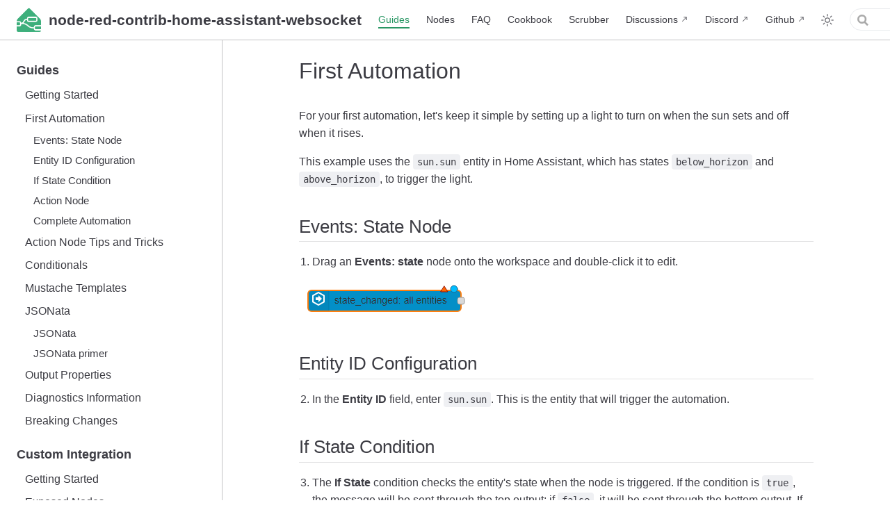

--- FILE ---
content_type: text/html; charset=utf-8
request_url: https://zachowj.github.io/node-red-contrib-home-assistant-websocket/guide/first-automation.html
body_size: 8524
content:
<!doctype html>
<html lang="en-US">
  <head>
    <meta charset="utf-8" />
    <meta name="viewport" content="width=device-width,initial-scale=1" />
    <meta name="generator" content="VuePress 2.0.0-rc.15" />
    <style>
      :root {
        --vp-c-bg: #fff;
      }

      [data-theme='dark'] {
        --vp-c-bg: #1b1b1f;
      }

      html,
      body {
        background-color: var(--vp-c-bg);
      }
    </style>
    <script>
      const userMode = localStorage.getItem('vuepress-color-scheme')
      const systemDarkMode =
        'matchMedia' in window
          ? window.matchMedia('(prefers-color-scheme: dark)').matches
          : false

      if (userMode === 'light') {
        document.documentElement.dataset.theme = 'light'
      } else if (userMode === 'dark' || systemDarkMode) {
        document.documentElement.dataset.theme = 'dark'
      }
    </script>
    <link rel="icon" href="/node-red-contrib-home-assistant-websocket/favicon.ico" size="32x32"><link rel="icon" href="/node-red-contrib-home-assistant-websocket/icon.svg" type="image/svg+xml"><title>First Automation | node-red-contrib-home-assistant-websocket</title><meta name="description" content="A suite of nodes that seamlessly integrates Home Assistant with Node-RED">
    <link rel="preload" href="/node-red-contrib-home-assistant-websocket/assets/style-0g6L8j2e.css" as="style"><link rel="stylesheet" href="/node-red-contrib-home-assistant-websocket/assets/style-0g6L8j2e.css">
    <link rel="modulepreload" href="/node-red-contrib-home-assistant-websocket/assets/app-CyI8mDpc.js"><link rel="modulepreload" href="/node-red-contrib-home-assistant-websocket/assets/first-automation.html-CLf88zef.js"><link rel="modulepreload" href="/node-red-contrib-home-assistant-websocket/assets/first-automation_05-BSXfHgTV.js">
    <link rel="prefetch" href="/node-red-contrib-home-assistant-websocket/assets/FAQ.html-BQJKRFdh.js" as="script"><link rel="prefetch" href="/node-red-contrib-home-assistant-websocket/assets/index.html-DsDWUXQR.js" as="script"><link rel="prefetch" href="/node-red-contrib-home-assistant-websocket/assets/actionable-notifications-subflow-for-android.html-Cg-H0qmP.js" as="script"><link rel="prefetch" href="/node-red-contrib-home-assistant-websocket/assets/check-if-an-entity-was-turned-on-in-the-last-24-hours.html-DpY-w_b7.js" as="script"><link rel="prefetch" href="/node-red-contrib-home-assistant-websocket/assets/events-by-label.html-DpIwi4Mm.js" as="script"><link rel="prefetch" href="/node-red-contrib-home-assistant-websocket/assets/expiration-date-monitor.html-WmXutNnx.js" as="script"><link rel="prefetch" href="/node-red-contrib-home-assistant-websocket/assets/get-state_changed-events-based-on-area.html-BG2NQINt.js" as="script"><link rel="prefetch" href="/node-red-contrib-home-assistant-websocket/assets/holiday-lights-scheduler-and-demo-mode-for-wled.html-Dt9asrZ9.js" as="script"><link rel="prefetch" href="/node-red-contrib-home-assistant-websocket/assets/index.html-CinK3xH1.js" as="script"><link rel="prefetch" href="/node-red-contrib-home-assistant-websocket/assets/motion-triggered-light.html-CY6RnyRo.js" as="script"><link rel="prefetch" href="/node-red-contrib-home-assistant-websocket/assets/play-jellyfin-show-using-sentence-node.html-DeNHcouk.js" as="script"><link rel="prefetch" href="/node-red-contrib-home-assistant-websocket/assets/saving-and-restoring-states.html-lY27ayyG.js" as="script"><link rel="prefetch" href="/node-red-contrib-home-assistant-websocket/assets/starting-flow-after-home-assistant-restart.html-CNeuV9j5.js" as="script"><link rel="prefetch" href="/node-red-contrib-home-assistant-websocket/assets/sun-events.html-CNXyRVUq.js" as="script"><link rel="prefetch" href="/node-red-contrib-home-assistant-websocket/assets/using-date-and-time-entities-to-trigger-flows.html-DWLa6Rla.js" as="script"><link rel="prefetch" href="/node-red-contrib-home-assistant-websocket/assets/vacation-mode.html-CC9jsKIB.js" as="script"><link rel="prefetch" href="/node-red-contrib-home-assistant-websocket/assets/action.html-BytBNnPD.js" as="script"><link rel="prefetch" href="/node-red-contrib-home-assistant-websocket/assets/breaking-changes.html-C6suzvIY.js" as="script"><link rel="prefetch" href="/node-red-contrib-home-assistant-websocket/assets/conditionals.html-Qu_JbBkW.js" as="script"><link rel="prefetch" href="/node-red-contrib-home-assistant-websocket/assets/development.html-BY0HAmUe.js" as="script"><link rel="prefetch" href="/node-red-contrib-home-assistant-websocket/assets/diagnostics.html-CMJ0ZP61.js" as="script"><link rel="prefetch" href="/node-red-contrib-home-assistant-websocket/assets/documentation.html-3DLQB3dE.js" as="script"><link rel="prefetch" href="/node-red-contrib-home-assistant-websocket/assets/index.html-ZBH9D8hL.js" as="script"><link rel="prefetch" href="/node-red-contrib-home-assistant-websocket/assets/migration.html-B4rpSTbJ.js" as="script"><link rel="prefetch" href="/node-red-contrib-home-assistant-websocket/assets/mustache-templates.html-CxgPlPZE.js" as="script"><link rel="prefetch" href="/node-red-contrib-home-assistant-websocket/assets/output-properties.html-B2tKkOyy.js" as="script"><link rel="prefetch" href="/node-red-contrib-home-assistant-websocket/assets/API.html-Clq2fdTP.js" as="script"><link rel="prefetch" href="/node-red-contrib-home-assistant-websocket/assets/action.html-MkpG-8EA.js" as="script"><link rel="prefetch" href="/node-red-contrib-home-assistant-websocket/assets/binary-sensor.html-Cc2A5EwG.js" as="script"><link rel="prefetch" href="/node-red-contrib-home-assistant-websocket/assets/button.html-BBgq6vTG.js" as="script"><link rel="prefetch" href="/node-red-contrib-home-assistant-websocket/assets/config-server.html-fgnLbOw4.js" as="script"><link rel="prefetch" href="/node-red-contrib-home-assistant-websocket/assets/current-state.html-Cw8lfzr3.js" as="script"><link rel="prefetch" href="/node-red-contrib-home-assistant-websocket/assets/device-config.html-CP15t5aJ.js" as="script"><link rel="prefetch" href="/node-red-contrib-home-assistant-websocket/assets/device.html-7HSgTfSR.js" as="script"><link rel="prefetch" href="/node-red-contrib-home-assistant-websocket/assets/entity-config.html-CVedZ3-T.js" as="script"><link rel="prefetch" href="/node-red-contrib-home-assistant-websocket/assets/entity.html-D-Uu8o_n.js" as="script"><link rel="prefetch" href="/node-red-contrib-home-assistant-websocket/assets/events-all.html-BLoHbyI_.js" as="script"><link rel="prefetch" href="/node-red-contrib-home-assistant-websocket/assets/events-calendar.html-Dl27dOxg.js" as="script"><link rel="prefetch" href="/node-red-contrib-home-assistant-websocket/assets/events-state.html-B2w6SOP4.js" as="script"><link rel="prefetch" href="/node-red-contrib-home-assistant-websocket/assets/fire-event.html-B0hYgt7M.js" as="script"><link rel="prefetch" href="/node-red-contrib-home-assistant-websocket/assets/get-entities.html-DiYqHflu.js" as="script"><link rel="prefetch" href="/node-red-contrib-home-assistant-websocket/assets/get-history.html-D9Qy5cuf.js" as="script"><link rel="prefetch" href="/node-red-contrib-home-assistant-websocket/assets/index.html-BuVFMehT.js" as="script"><link rel="prefetch" href="/node-red-contrib-home-assistant-websocket/assets/number.html-DzJcyfK0.js" as="script"><link rel="prefetch" href="/node-red-contrib-home-assistant-websocket/assets/poll-state.html-C7OTiD86.js" as="script"><link rel="prefetch" href="/node-red-contrib-home-assistant-websocket/assets/render-template.html-BGfCJnAe.js" as="script"><link rel="prefetch" href="/node-red-contrib-home-assistant-websocket/assets/select.html-B0i5u7uV.js" as="script"><link rel="prefetch" href="/node-red-contrib-home-assistant-websocket/assets/sensor.html-C18-yc3A.js" as="script"><link rel="prefetch" href="/node-red-contrib-home-assistant-websocket/assets/sentence.html-Bdce_277.js" as="script"><link rel="prefetch" href="/node-red-contrib-home-assistant-websocket/assets/switch.html-x4900MuV.js" as="script"><link rel="prefetch" href="/node-red-contrib-home-assistant-websocket/assets/tag.html-DfsEm8bC.js" as="script"><link rel="prefetch" href="/node-red-contrib-home-assistant-websocket/assets/text.html-BFAHjEHD.js" as="script"><link rel="prefetch" href="/node-red-contrib-home-assistant-websocket/assets/time-entity.html-Cao7S-QG.js" as="script"><link rel="prefetch" href="/node-red-contrib-home-assistant-websocket/assets/time.html-B4EZedqy.js" as="script"><link rel="prefetch" href="/node-red-contrib-home-assistant-websocket/assets/trigger-state.html-DbXzxXd3.js" as="script"><link rel="prefetch" href="/node-red-contrib-home-assistant-websocket/assets/update-config.html-CJYzya0i.js" as="script"><link rel="prefetch" href="/node-red-contrib-home-assistant-websocket/assets/wait-until.html-CDK-Ax6d.js" as="script"><link rel="prefetch" href="/node-red-contrib-home-assistant-websocket/assets/webhook.html-B2S-m9Sp.js" as="script"><link rel="prefetch" href="/node-red-contrib-home-assistant-websocket/assets/zone.html-BKcOR-oG.js" as="script"><link rel="prefetch" href="/node-red-contrib-home-assistant-websocket/assets/index.html-Bx-QL2R7.js" as="script"><link rel="prefetch" href="/node-red-contrib-home-assistant-websocket/assets/action.html-B4fW9wlA.js" as="script"><link rel="prefetch" href="/node-red-contrib-home-assistant-websocket/assets/change-node.html-BFlkxotm.js" as="script"><link rel="prefetch" href="/node-red-contrib-home-assistant-websocket/assets/current-state.html-Bnfte0l2.js" as="script"><link rel="prefetch" href="/node-red-contrib-home-assistant-websocket/assets/events-state.html-CGKFzsCF.js" as="script"><link rel="prefetch" href="/node-red-contrib-home-assistant-websocket/assets/functions.html-rscLbhtm.js" as="script"><link rel="prefetch" href="/node-red-contrib-home-assistant-websocket/assets/sensor.html-B_RzxhIW.js" as="script"><link rel="prefetch" href="/node-red-contrib-home-assistant-websocket/assets/switch-node.html-D5lIq_g-.js" as="script"><link rel="prefetch" href="/node-red-contrib-home-assistant-websocket/assets/trigger-state.html-BGuuVVtG.js" as="script"><link rel="prefetch" href="/node-red-contrib-home-assistant-websocket/assets/index.html-DLay47bl.js" as="script"><link rel="prefetch" href="/node-red-contrib-home-assistant-websocket/assets/exposed-nodes.html-BdQCrRbJ.js" as="script"><link rel="prefetch" href="/node-red-contrib-home-assistant-websocket/assets/index.html-CV-1mFxN.js" as="script"><link rel="prefetch" href="/node-red-contrib-home-assistant-websocket/assets/index.html-CKGm9TvF.js" as="script"><link rel="prefetch" href="/node-red-contrib-home-assistant-websocket/assets/jsonata-primer.html-jNKZ0vlH.js" as="script"><link rel="prefetch" href="/node-red-contrib-home-assistant-websocket/assets/404.html-CG25TA2P.js" as="script"><link rel="prefetch" href="/node-red-contrib-home-assistant-websocket/assets/DocsOnly-ntYwSZrP.js" as="script"><link rel="prefetch" href="/node-red-contrib-home-assistant-websocket/assets/InfoPanelOnly-Bpams0j5.js" as="script"><link rel="prefetch" href="/node-red-contrib-home-assistant-websocket/assets/Scrubber-CULy_syh.js" as="script">
  </head>
  <body>
    <div id="app"><!--[--><div class="vp-theme-container external-link-icon" vp-container><!--[--><header class="vp-navbar" vp-navbar><div class="vp-toggle-sidebar-button" title="toggle sidebar" aria-expanded="false" role="button" tabindex="0"><div class="icon" aria-hidden="true"><span></span><span></span><span></span></div></div><span><a class="route-link" href="/node-red-contrib-home-assistant-websocket/"><img class="vp-site-logo" src="/node-red-contrib-home-assistant-websocket/logo-256.png" alt="node-red-contrib-home-assistant-websocket"><span class="vp-site-name vp-hide-mobile" aria-hidden="true">node-red-contrib-home-assistant-websocket</span></a></span><div class="vp-navbar-items-wrapper" style=""><!--[--><!--]--><nav class="vp-navbar-items vp-hide-mobile" aria-label="site navigation"><!--[--><div class="vp-navbar-item"><a class="route-link route-link-active auto-link" href="/node-red-contrib-home-assistant-websocket/guide/" aria-label="Guides"><!---->Guides<!----></a></div><div class="vp-navbar-item"><a class="route-link auto-link" href="/node-red-contrib-home-assistant-websocket/node/" aria-label="Nodes"><!---->Nodes<!----></a></div><div class="vp-navbar-item"><a class="route-link auto-link" href="/node-red-contrib-home-assistant-websocket/FAQ.html" aria-label="FAQ"><!---->FAQ<!----></a></div><div class="vp-navbar-item"><a class="route-link auto-link" href="/node-red-contrib-home-assistant-websocket/cookbook/" aria-label="Cookbook"><!---->Cookbook<!----></a></div><div class="vp-navbar-item"><a class="route-link auto-link" href="/node-red-contrib-home-assistant-websocket/scrubber/" aria-label="Scrubber"><!---->Scrubber<!----></a></div><div class="vp-navbar-item"><a class="auto-link external-link" href="https://github.com/zachowj/node-red-contrib-home-assistant-websocket/discussions" aria-label="Discussions" rel="noopener noreferrer" target="_blank"><!---->Discussions<!----></a></div><div class="vp-navbar-item"><a class="auto-link external-link" href="https://discord.gg/QNdsZgNBnU" aria-label="Discord" rel="noopener noreferrer" target="_blank"><!---->Discord<!----></a></div><div class="vp-navbar-item"><a class="auto-link external-link" href="https://github.com/zachowj/node-red-contrib-home-assistant-websocket" aria-label="Github" rel="noopener noreferrer" target="_blank"><!---->Github<!----></a></div><!--]--></nav><!--[--><!--]--><button type="button" class="vp-toggle-color-mode-button" title="toggle color mode"><svg class="light-icon" viewbox="0 0 32 32" style=""><path d="M16 12.005a4 4 0 1 1-4 4a4.005 4.005 0 0 1 4-4m0-2a6 6 0 1 0 6 6a6 6 0 0 0-6-6z" fill="currentColor"></path><path d="M5.394 6.813l1.414-1.415l3.506 3.506L8.9 10.318z" fill="currentColor"></path><path d="M2 15.005h5v2H2z" fill="currentColor"></path><path d="M5.394 25.197L8.9 21.691l1.414 1.415l-3.506 3.505z" fill="currentColor"></path><path d="M15 25.005h2v5h-2z" fill="currentColor"></path><path d="M21.687 23.106l1.414-1.415l3.506 3.506l-1.414 1.414z" fill="currentColor"></path><path d="M25 15.005h5v2h-5z" fill="currentColor"></path><path d="M21.687 8.904l3.506-3.506l1.414 1.415l-3.506 3.505z" fill="currentColor"></path><path d="M15 2.005h2v5h-2z" fill="currentColor"></path></svg><svg class="dark-icon" viewbox="0 0 32 32" style="display:none;"><path d="M13.502 5.414a15.075 15.075 0 0 0 11.594 18.194a11.113 11.113 0 0 1-7.975 3.39c-.138 0-.278.005-.418 0a11.094 11.094 0 0 1-3.2-21.584M14.98 3a1.002 1.002 0 0 0-.175.016a13.096 13.096 0 0 0 1.825 25.981c.164.006.328 0 .49 0a13.072 13.072 0 0 0 10.703-5.555a1.01 1.01 0 0 0-.783-1.565A13.08 13.08 0 0 1 15.89 4.38A1.015 1.015 0 0 0 14.98 3z" fill="currentColor"></path></svg></button><form class="search-box" role="search"><input type="search" autocomplete="off" spellcheck="false" value><!----></form></div></header><!--]--><div class="vp-sidebar-mask"></div><!--[--><aside class="vp-sidebar" vp-sidebar><nav class="vp-navbar-items" aria-label="site navigation"><!--[--><div class="vp-navbar-item"><a class="route-link route-link-active auto-link" href="/node-red-contrib-home-assistant-websocket/guide/" aria-label="Guides"><!---->Guides<!----></a></div><div class="vp-navbar-item"><a class="route-link auto-link" href="/node-red-contrib-home-assistant-websocket/node/" aria-label="Nodes"><!---->Nodes<!----></a></div><div class="vp-navbar-item"><a class="route-link auto-link" href="/node-red-contrib-home-assistant-websocket/FAQ.html" aria-label="FAQ"><!---->FAQ<!----></a></div><div class="vp-navbar-item"><a class="route-link auto-link" href="/node-red-contrib-home-assistant-websocket/cookbook/" aria-label="Cookbook"><!---->Cookbook<!----></a></div><div class="vp-navbar-item"><a class="route-link auto-link" href="/node-red-contrib-home-assistant-websocket/scrubber/" aria-label="Scrubber"><!---->Scrubber<!----></a></div><div class="vp-navbar-item"><a class="auto-link external-link" href="https://github.com/zachowj/node-red-contrib-home-assistant-websocket/discussions" aria-label="Discussions" rel="noopener noreferrer" target="_blank"><!---->Discussions<!----></a></div><div class="vp-navbar-item"><a class="auto-link external-link" href="https://discord.gg/QNdsZgNBnU" aria-label="Discord" rel="noopener noreferrer" target="_blank"><!---->Discord<!----></a></div><div class="vp-navbar-item"><a class="auto-link external-link" href="https://github.com/zachowj/node-red-contrib-home-assistant-websocket" aria-label="Github" rel="noopener noreferrer" target="_blank"><!---->Github<!----></a></div><!--]--></nav><!--[--><!--]--><ul class="vp-sidebar-items"><!--[--><li><p tabindex="0" class="vp-sidebar-item vp-sidebar-heading active">Guides <!----></p><ul class="vp-sidebar-children" style=""><!--[--><li><a class="route-link route-link-active auto-link vp-sidebar-item" href="/node-red-contrib-home-assistant-websocket/guide/" aria-label="Getting Started"><!---->Getting Started<!----></a><!----></li><li><a class="route-link route-link-active auto-link vp-sidebar-item active" href="/node-red-contrib-home-assistant-websocket/guide/first-automation.html" aria-label="First Automation"><!---->First Automation<!----></a><!----></li><li><a class="route-link auto-link vp-sidebar-item" href="/node-red-contrib-home-assistant-websocket/guide/action.html" aria-label="Action Node Tips and Tricks"><!---->Action Node Tips and Tricks<!----></a><!----></li><li><a class="route-link auto-link vp-sidebar-item" href="/node-red-contrib-home-assistant-websocket/guide/conditionals.html" aria-label="Conditionals"><!---->Conditionals<!----></a><!----></li><li><a class="route-link auto-link vp-sidebar-item" href="/node-red-contrib-home-assistant-websocket/guide/mustache-templates.html" aria-label="Mustache Templates"><!---->Mustache Templates<!----></a><!----></li><li><p tabindex="0" class="vp-sidebar-item">JSONata <!----></p><ul class="vp-sidebar-children" style=""><!--[--><li><a class="route-link auto-link vp-sidebar-item" href="/node-red-contrib-home-assistant-websocket/guide/jsonata/" aria-label="JSONata"><!---->JSONata<!----></a><!----></li><li><a class="route-link auto-link vp-sidebar-item" href="/node-red-contrib-home-assistant-websocket/guide/jsonata/jsonata-primer.html" aria-label="JSONata primer"><!---->JSONata primer<!----></a><!----></li><!--]--></ul></li><li><a class="route-link auto-link vp-sidebar-item" href="/node-red-contrib-home-assistant-websocket/guide/output-properties.html" aria-label="Output Properties"><!---->Output Properties<!----></a><!----></li><li><a class="route-link auto-link vp-sidebar-item" href="/node-red-contrib-home-assistant-websocket/guide/diagnostics.html" aria-label="Diagnostics Information"><!---->Diagnostics Information<!----></a><!----></li><li><a class="route-link auto-link vp-sidebar-item" href="/node-red-contrib-home-assistant-websocket/guide/breaking-changes.html" aria-label="Breaking Changes"><!---->Breaking Changes<!----></a><!----></li><!--]--></ul></li><li><p tabindex="0" class="vp-sidebar-item vp-sidebar-heading">Custom Integration <!----></p><ul class="vp-sidebar-children" style=""><!--[--><li><a class="route-link auto-link vp-sidebar-item" href="/node-red-contrib-home-assistant-websocket/guide/custom_integration/" aria-label="Getting Started"><!---->Getting Started<!----></a><!----></li><li><a class="route-link auto-link vp-sidebar-item" href="/node-red-contrib-home-assistant-websocket/guide/custom_integration/exposed-nodes.html" aria-label="Exposed Nodes"><!---->Exposed Nodes<!----></a><!----></li><!--]--></ul></li><li><p tabindex="0" class="vp-sidebar-item vp-sidebar-heading">Contribute to <!----></p><ul class="vp-sidebar-children" style=""><!--[--><li><a class="route-link auto-link vp-sidebar-item" href="/node-red-contrib-home-assistant-websocket/guide/development.html" aria-label="Development"><!---->Development<!----></a><!----></li><li><a class="route-link auto-link vp-sidebar-item" href="/node-red-contrib-home-assistant-websocket/guide/documentation.html" aria-label="Documentation"><!---->Documentation<!----></a><!----></li><!--]--></ul></li><!--]--></ul><!--[--><!--]--></aside><!--]--><!--[--><main class="vp-page"><!--[--><!--]--><div class="theme-default-content" vp-content><!--[--><!--]--><div><h1 id="first-automation" tabindex="-1"><a class="header-anchor" href="#first-automation"><span>First Automation</span></a></h1><p>For your first automation, let&#39;s keep it simple by setting up a light to turn on when the sun sets and off when it rises.</p><p>This example uses the <code>sun.sun</code> entity in Home Assistant, which has states <code>below_horizon</code> and <code>above_horizon</code>, to trigger the light.</p><h2 id="events-state-node" tabindex="-1"><a class="header-anchor" href="#events-state-node"><span>Events: State Node</span></a></h2><ol><li>Drag an <strong>Events: state</strong> node onto the workspace and double-click it to edit.</li></ol><p><img src="[data-uri]" alt="screenshot"></p><h2 id="entity-id-configuration" tabindex="-1"><a class="header-anchor" href="#entity-id-configuration"><span>Entity ID Configuration</span></a></h2><ol start="2"><li>In the <strong>Entity ID</strong> field, enter <code>sun.sun</code>. This is the entity that will trigger the automation.</li></ol><h2 id="if-state-condition" tabindex="-1"><a class="header-anchor" href="#if-state-condition"><span>If State Condition</span></a></h2><ol start="3"><li><p>The <strong>If State</strong> condition checks the entity&#39;s state when the node is triggered. If the condition is <code>true</code>, the message will be sent through the top output; if <code>false</code>, it will be sent through the bottom output. If no condition is set, all messages will pass through a single output.</p><p>For this example, set the <strong>If State</strong> to <code>above_horizon</code>.</p></li></ol><p><img src="/node-red-contrib-home-assistant-websocket/assets/first-automation_02-vMFtAs18.png" alt="screenshot"></p><h2 id="action-node" tabindex="-1"><a class="header-anchor" href="#action-node"><span>Action Node</span></a></h2><ol start="4"><li><p>Now, let&#39;s set up the actions that will be triggered. Most Home Assistant interactions are done through action calls, which we&#39;ll handle with the <strong>Action</strong> node.</p></li><li><p>Drag two <strong>Action</strong> nodes onto the workspace and connect them to the outputs of the <strong>Events: state</strong> node.</p></li></ol><p><img src="/node-red-contrib-home-assistant-websocket/assets/first-automation_03-Cs4xo4aA.png" alt="screenshot"></p><ul><li>Since we set the <strong>If State</strong> to <code>above_horizon</code>, the top output will turn off the light, and the bottom output will turn it on.</li></ul><ol start="6"><li>Configure the <strong>Action</strong> nodes: <ul><li><strong>Action</strong>: <code>light.turn_off</code> (for the top output) and <code>light.turn_on</code> (for the bottom output)</li><li><strong>Entity</strong>: <code>light.front_porch</code></li></ul></li></ol><p><img src="/node-red-contrib-home-assistant-websocket/assets/first-automation_04-D1RRhu3H.png" alt="screenshot"></p><h2 id="complete-automation" tabindex="-1"><a class="header-anchor" href="#complete-automation"><span>Complete Automation</span></a></h2><ol start="7"><li>Once you&#39;ve configured everything, deploy your flow. You now have your first working automation in Node-RED!</li></ol><p><img src="/node-red-contrib-home-assistant-websocket/assets/first-automation_05-BBzXhkfO.png" alt="screenshot"></p><div class="language-json" data-highlighter="prismjs" data-ext="json" data-title="json"><pre><code><span class="line"><span class="token punctuation">[</span><span class="token punctuation">{</span><span class="token property">&quot;id&quot;</span><span class="token operator">:</span><span class="token string">&quot;b74ada49.d7e408&quot;</span><span class="token punctuation">,</span><span class="token property">&quot;type&quot;</span><span class="token operator">:</span><span class="token string">&quot;server-state-changed&quot;</span><span class="token punctuation">,</span><span class="token property">&quot;z&quot;</span><span class="token operator">:</span><span class="token string">&quot;ffbd7f06.4a014&quot;</span><span class="token punctuation">,</span><span class="token property">&quot;name&quot;</span><span class="token operator">:</span><span class="token string">&quot;&quot;</span><span class="token punctuation">,</span><span class="token property">&quot;version&quot;</span><span class="token operator">:</span><span class="token number">1</span><span class="token punctuation">,</span><span class="token property">&quot;exposeToHomeAssistant&quot;</span><span class="token operator">:</span><span class="token boolean">false</span><span class="token punctuation">,</span><span class="token property">&quot;haConfig&quot;</span><span class="token operator">:</span><span class="token punctuation">[</span><span class="token punctuation">{</span><span class="token property">&quot;property&quot;</span><span class="token operator">:</span><span class="token string">&quot;name&quot;</span><span class="token punctuation">,</span><span class="token property">&quot;value&quot;</span><span class="token operator">:</span><span class="token string">&quot;&quot;</span><span class="token punctuation">}</span><span class="token punctuation">,</span><span class="token punctuation">{</span><span class="token property">&quot;property&quot;</span><span class="token operator">:</span><span class="token string">&quot;icon&quot;</span><span class="token punctuation">,</span><span class="token property">&quot;value&quot;</span><span class="token operator">:</span><span class="token string">&quot;&quot;</span><span class="token punctuation">}</span><span class="token punctuation">]</span><span class="token punctuation">,</span><span class="token property">&quot;entityidfilter&quot;</span><span class="token operator">:</span><span class="token string">&quot;sun.sun&quot;</span><span class="token punctuation">,</span><span class="token property">&quot;entityidfiltertype&quot;</span><span class="token operator">:</span><span class="token string">&quot;exact&quot;</span><span class="token punctuation">,</span><span class="token property">&quot;outputinitially&quot;</span><span class="token operator">:</span><span class="token boolean">false</span><span class="token punctuation">,</span><span class="token property">&quot;state_type&quot;</span><span class="token operator">:</span><span class="token string">&quot;str&quot;</span><span class="token punctuation">,</span><span class="token property">&quot;haltifstate&quot;</span><span class="token operator">:</span><span class="token string">&quot;above_horizon&quot;</span><span class="token punctuation">,</span><span class="token property">&quot;halt_if_type&quot;</span><span class="token operator">:</span><span class="token string">&quot;str&quot;</span><span class="token punctuation">,</span><span class="token property">&quot;halt_if_compare&quot;</span><span class="token operator">:</span><span class="token string">&quot;is&quot;</span><span class="token punctuation">,</span><span class="token property">&quot;outputs&quot;</span><span class="token operator">:</span><span class="token number">2</span><span class="token punctuation">,</span><span class="token property">&quot;output_only_on_state_change&quot;</span><span class="token operator">:</span><span class="token boolean">true</span><span class="token punctuation">,</span><span class="token property">&quot;x&quot;</span><span class="token operator">:</span><span class="token number">244</span><span class="token punctuation">,</span><span class="token property">&quot;y&quot;</span><span class="token operator">:</span><span class="token number">784</span><span class="token punctuation">,</span><span class="token property">&quot;wires&quot;</span><span class="token operator">:</span><span class="token punctuation">[</span><span class="token punctuation">[</span><span class="token string">&quot;1f467cbb.0c3983&quot;</span><span class="token punctuation">]</span><span class="token punctuation">,</span><span class="token punctuation">[</span><span class="token string">&quot;da5ff3e0.cbb2a&quot;</span><span class="token punctuation">]</span><span class="token punctuation">]</span><span class="token punctuation">}</span><span class="token punctuation">,</span><span class="token punctuation">{</span><span class="token property">&quot;id&quot;</span><span class="token operator">:</span><span class="token string">&quot;1f467cbb.0c3983&quot;</span><span class="token punctuation">,</span><span class="token property">&quot;type&quot;</span><span class="token operator">:</span><span class="token string">&quot;api-call-service&quot;</span><span class="token punctuation">,</span><span class="token property">&quot;z&quot;</span><span class="token operator">:</span><span class="token string">&quot;ffbd7f06.4a014&quot;</span><span class="token punctuation">,</span><span class="token property">&quot;name&quot;</span><span class="token operator">:</span><span class="token string">&quot;&quot;</span><span class="token punctuation">,</span><span class="token property">&quot;version&quot;</span><span class="token operator">:</span><span class="token number">1</span><span class="token punctuation">,</span><span class="token property">&quot;debugenabled&quot;</span><span class="token operator">:</span><span class="token boolean">false</span><span class="token punctuation">,</span><span class="token property">&quot;service_domain&quot;</span><span class="token operator">:</span><span class="token string">&quot;light&quot;</span><span class="token punctuation">,</span><span class="token property">&quot;service&quot;</span><span class="token operator">:</span><span class="token string">&quot;turn_off&quot;</span><span class="token punctuation">,</span><span class="token property">&quot;entityId&quot;</span><span class="token operator">:</span><span class="token string">&quot;light.front_porch&quot;</span><span class="token punctuation">,</span><span class="token property">&quot;data&quot;</span><span class="token operator">:</span><span class="token string">&quot;&quot;</span><span class="token punctuation">,</span><span class="token property">&quot;dataType&quot;</span><span class="token operator">:</span><span class="token string">&quot;json&quot;</span><span class="token punctuation">,</span><span class="token property">&quot;mergecontext&quot;</span><span class="token operator">:</span><span class="token string">&quot;&quot;</span><span class="token punctuation">,</span><span class="token property">&quot;output_location&quot;</span><span class="token operator">:</span><span class="token string">&quot;&quot;</span><span class="token punctuation">,</span><span class="token property">&quot;output_location_type&quot;</span><span class="token operator">:</span><span class="token string">&quot;none&quot;</span><span class="token punctuation">,</span><span class="token property">&quot;mustacheAltTags&quot;</span><span class="token operator">:</span><span class="token boolean">false</span><span class="token punctuation">,</span><span class="token property">&quot;x&quot;</span><span class="token operator">:</span><span class="token number">474</span><span class="token punctuation">,</span><span class="token property">&quot;y&quot;</span><span class="token operator">:</span><span class="token number">784</span><span class="token punctuation">,</span><span class="token property">&quot;wires&quot;</span><span class="token operator">:</span><span class="token punctuation">[</span><span class="token punctuation">[</span><span class="token punctuation">]</span><span class="token punctuation">]</span><span class="token punctuation">}</span><span class="token punctuation">,</span><span class="token punctuation">{</span><span class="token property">&quot;id&quot;</span><span class="token operator">:</span><span class="token string">&quot;da5ff3e0.cbb2a&quot;</span><span class="token punctuation">,</span><span class="token property">&quot;type&quot;</span><span class="token operator">:</span><span class="token string">&quot;api-call-service&quot;</span><span class="token punctuation">,</span><span class="token property">&quot;z&quot;</span><span class="token operator">:</span><span class="token string">&quot;ffbd7f06.4a014&quot;</span><span class="token punctuation">,</span><span class="token property">&quot;name&quot;</span><span class="token operator">:</span><span class="token string">&quot;&quot;</span><span class="token punctuation">,</span><span class="token property">&quot;version&quot;</span><span class="token operator">:</span><span class="token number">1</span><span class="token punctuation">,</span><span class="token property">&quot;debugenabled&quot;</span><span class="token operator">:</span><span class="token boolean">false</span><span class="token punctuation">,</span><span class="token property">&quot;service_domain&quot;</span><span class="token operator">:</span><span class="token string">&quot;light&quot;</span><span class="token punctuation">,</span><span class="token property">&quot;service&quot;</span><span class="token operator">:</span><span class="token string">&quot;turn_on&quot;</span><span class="token punctuation">,</span><span class="token property">&quot;entityId&quot;</span><span class="token operator">:</span><span class="token string">&quot;light.front_porch&quot;</span><span class="token punctuation">,</span><span class="token property">&quot;data&quot;</span><span class="token operator">:</span><span class="token string">&quot;&quot;</span><span class="token punctuation">,</span><span class="token property">&quot;dataType&quot;</span><span class="token operator">:</span><span class="token string">&quot;json&quot;</span><span class="token punctuation">,</span><span class="token property">&quot;mergecontext&quot;</span><span class="token operator">:</span><span class="token string">&quot;&quot;</span><span class="token punctuation">,</span><span class="token property">&quot;output_location&quot;</span><span class="token operator">:</span><span class="token string">&quot;&quot;</span><span class="token punctuation">,</span><span class="token property">&quot;output_location_type&quot;</span><span class="token operator">:</span><span class="token string">&quot;none&quot;</span><span class="token punctuation">,</span><span class="token property">&quot;mustacheAltTags&quot;</span><span class="token operator">:</span><span class="token boolean">false</span><span class="token punctuation">,</span><span class="token property">&quot;x&quot;</span><span class="token operator">:</span><span class="token number">474</span><span class="token punctuation">,</span><span class="token property">&quot;y&quot;</span><span class="token operator">:</span><span class="token number">832</span><span class="token punctuation">,</span><span class="token property">&quot;wires&quot;</span><span class="token operator">:</span><span class="token punctuation">[</span><span class="token punctuation">[</span><span class="token punctuation">]</span><span class="token punctuation">]</span><span class="token punctuation">}</span><span class="token punctuation">]</span></span>
<span class="line"></span></code></pre></div><hr><p><strong>Related Resources:</strong></p><ul><li><a href="https://nodered.org/docs/user-guide/editor/workspace/import-export" target="_blank" rel="noopener noreferrer">Importing and Exporting Flows</a></li><li><a class="route-link" href="/node-red-contrib-home-assistant-websocket/node/action.html">Action Node Documentation</a></li><li><a class="route-link" href="/node-red-contrib-home-assistant-websocket/node/events-state.html">Events: State Node Documentation</a></li><li><a class="route-link" href="/node-red-contrib-home-assistant-websocket/guide/conditionals.html">Conditionals in Node-RED</a></li></ul></div><!--[--><!--]--></div><footer class="vp-page-meta"><div class="vp-meta-item edit-link"><a class="auto-link external-link label" href="https://github.com/zachowj/node-red-contrib-home-assistant-websocket/edit/main/docs/guide/first-automation.md" aria-label="Help us improve this page!" rel="noopener noreferrer" target="_blank"><!--[--><svg class="edit-icon" viewbox="0 0 1024 1024"><g fill="currentColor"><path d="M430.818 653.65a60.46 60.46 0 0 1-50.96-93.281l71.69-114.012 7.773-10.365L816.038 80.138A60.46 60.46 0 0 1 859.225 62a60.46 60.46 0 0 1 43.186 18.138l43.186 43.186a60.46 60.46 0 0 1 0 86.373L588.879 565.55l-8.637 8.637-117.466 68.234a60.46 60.46 0 0 1-31.958 11.229z"></path><path d="M728.802 962H252.891A190.883 190.883 0 0 1 62.008 771.98V296.934a190.883 190.883 0 0 1 190.883-192.61h267.754a60.46 60.46 0 0 1 0 120.92H252.891a69.962 69.962 0 0 0-69.098 69.099V771.98a69.962 69.962 0 0 0 69.098 69.098h475.911A69.962 69.962 0 0 0 797.9 771.98V503.363a60.46 60.46 0 1 1 120.922 0V771.98A190.883 190.883 0 0 1 728.802 962z"></path></g></svg><!--]-->Help us improve this page!<!----></a></div><div class="vp-meta-item git-info"><div class="vp-meta-item last-updated"><span class="meta-item-label">Last Updated: </span><!----></div><div class="vp-meta-item contributors"><span class="meta-item-label">Contributors: </span><span class="meta-item-info"><!--[--><!--[--><span class="contributor" title="email: 37859597+zachowj@users.noreply.github.com">Jason</span><!--[-->, <!--]--><!--]--><!--[--><span class="contributor" title="email: 37859597+zachowj@users.noreply.github.com">jason</span><!----><!--]--><!--]--></span></div></div></footer><nav class="vp-page-nav" aria-label="page navigation"><a class="route-link route-link-active auto-link prev" href="/node-red-contrib-home-assistant-websocket/guide/" aria-label="Getting Started"><div class="hint"><span class="arrow left"></span> Prev</div><div class="link"><span>Getting Started</span></div></a><a class="route-link auto-link next" href="/node-red-contrib-home-assistant-websocket/guide/action.html" aria-label="Action Node Tips and Tricks"><div class="hint">Next <span class="arrow right"></span></div><div class="link"><span>Action Node Tips and Tricks</span></div></a></nav><!--[--><!--]--></main><!--]--></div><!--[--><!----><!--]--><!--]--></div>
    <script type="module" src="/node-red-contrib-home-assistant-websocket/assets/app-CyI8mDpc.js" defer></script>
  </body>
</html>


--- FILE ---
content_type: text/css; charset=utf-8
request_url: https://zachowj.github.io/node-red-contrib-home-assistant-websocket/assets/style-0g6L8j2e.css
body_size: 11396
content:
.vp-back-to-top-button{position:fixed!important;inset-inline-end:1rem;bottom:4rem;z-index:100;width:48px;height:48px;padding:12px;border-width:0;border-radius:50%;background:var(--back-to-top-c-bg);color:var(--back-to-top-c-accent-bg);box-shadow:2px 2px 10px 4px var(--back-to-top-c-shadow);cursor:pointer}@media (max-width: 959px){.vp-back-to-top-button{transform:scale(.8);transform-origin:100% 100%}}@media print{.vp-back-to-top-button{display:none}}.vp-back-to-top-button:hover{color:var(--back-to-top-c-accent-hover)}.vp-back-to-top-button .back-to-top-icon{overflow:hidden;width:24px;height:24px;margin:0 auto;background:var(--back-to-top-c-icon);-webkit-mask-image:var(--back-to-top-icon);mask-image:var(--back-to-top-icon);-webkit-mask-position:50%;mask-position:50%;-webkit-mask-size:cover;mask-size:cover}.vp-scroll-progress{position:absolute;right:-2px;bottom:-2px;width:52px;height:52px}.vp-scroll-progress svg{width:100%;height:100%}.vp-scroll-progress circle{opacity:.9;transform:rotate(-90deg);transform-origin:50% 50%}.back-to-top-enter-active,.back-to-top-leave-active{transition:opacity .3s}.back-to-top-enter-from,.back-to-top-leave-to{opacity:0}:root{--back-to-top-z-index: 5;--back-to-top-icon: url("data:image/svg+xml,%3csvg%20xmlns='http://www.w3.org/2000/svg'%20viewBox='0%200%2048%2048'%3e%3cpath%20fill='none'%20stroke='currentColor'%20stroke-linecap='round'%20stroke-linejoin='round'%20stroke-width='4'%20d='M24.008%2014.1V42M12%2026l12-12l12%2012M12%206h24'%20/%3e%3c/svg%3e");--back-to-top-c-bg: var(--vp-c-bg);--back-to-top-c-accent-bg: var(--vp-c-accent-bg);--back-to-top-c-accent-hover: var(--vp-c-accent-hover);--back-to-top-c-shadow: var(--vp-c-shadow);--back-to-top-c-icon: currentcolor}.hint-container{position:relative;border-color:var(--hint-c-accent);background:var(--hint-c-soft);transition:background var(--vp-t-color),border-color var(--vp-t-color),color var(--vp-t-color)}@media print{.hint-container{page-break-inside:avoid}}.hint-container>.hint-container-title{color:var(--hint-c-title)}.hint-container :not(pre)>code{background:var(--hint-c-soft)}.hint-container .hint-container-title{position:relative;margin-block:.75em;font-weight:600;line-height:1.25}.hint-container.important,.hint-container.info,.hint-container.note,.hint-container.tip,.hint-container.warning,.hint-container.caution{margin:.85rem 0;padding:.25rem 1rem;border-inline-start-width:.3rem;border-inline-start-style:solid;border-radius:.5rem;color:inherit}@media (max-width: 419px){.hint-container.important,.hint-container.info,.hint-container.note,.hint-container.tip,.hint-container.warning,.hint-container.caution{margin-inline:-.75rem}}.hint-container.important .hint-container-title,.hint-container.info .hint-container-title,.hint-container.note .hint-container-title,.hint-container.tip .hint-container-title,.hint-container.warning .hint-container-title,.hint-container.caution .hint-container-title{padding-inline-start:1.75rem}@media print{.hint-container.important .hint-container-title,.hint-container.info .hint-container-title,.hint-container.note .hint-container-title,.hint-container.tip .hint-container-title,.hint-container.warning .hint-container-title,.hint-container.caution .hint-container-title{padding-inline-start:0}}.hint-container.important .hint-container-title:before,.hint-container.info .hint-container-title:before,.hint-container.note .hint-container-title:before,.hint-container.tip .hint-container-title:before,.hint-container.warning .hint-container-title:before,.hint-container.caution .hint-container-title:before{content:" ";position:absolute;inset-inline-start:0;top:calc(50% - .6125em);width:1.25em;height:1.25em;font-size:1.25em}@media print{.hint-container.important .hint-container-title:before,.hint-container.info .hint-container-title:before,.hint-container.note .hint-container-title:before,.hint-container.tip .hint-container-title:before,.hint-container.warning .hint-container-title:before,.hint-container.caution .hint-container-title:before{display:none}}.hint-container.important p,.hint-container.info p,.hint-container.note p,.hint-container.tip p,.hint-container.warning p,.hint-container.caution p{line-height:1.5}.hint-container.important a,.hint-container.info a,.hint-container.note a,.hint-container.tip a,.hint-container.warning a,.hint-container.caution a{color:var(--vp-c-accent)}.hint-container.important{--hint-c-accent: var(--important-c-accent);--hint-c-title: var(--important-c-text);--hint-c-soft: var(--important-c-soft)}.hint-container.important>.hint-container-title:before{background-color:currentColor;-webkit-mask-image:url("data:image/svg+xml;utf8,%3Csvg xmlns='http://www.w3.org/2000/svg' viewBox='0 0 1024 1024'%3E%3Cpath d='M512 981.333a84.992 84.992 0 0 1-84.907-84.906h169.814A84.992 84.992 0 0 1 512 981.333zm384-128H128v-42.666l85.333-85.334v-256A298.325 298.325 0 0 1 448 177.92V128a64 64 0 0 1 128 0v49.92a298.325 298.325 0 0 1 234.667 291.413v256L896 810.667v42.666zm-426.667-256v85.334h85.334v-85.334h-85.334zm0-256V512h85.334V341.333h-85.334z'/%3E%3C/svg%3E");mask-image:url("data:image/svg+xml;utf8,%3Csvg xmlns='http://www.w3.org/2000/svg' viewBox='0 0 1024 1024'%3E%3Cpath d='M512 981.333a84.992 84.992 0 0 1-84.907-84.906h169.814A84.992 84.992 0 0 1 512 981.333zm384-128H128v-42.666l85.333-85.334v-256A298.325 298.325 0 0 1 448 177.92V128a64 64 0 0 1 128 0v49.92a298.325 298.325 0 0 1 234.667 291.413v256L896 810.667v42.666zm-426.667-256v85.334h85.334v-85.334h-85.334zm0-256V512h85.334V341.333h-85.334z'/%3E%3C/svg%3E");-webkit-mask-position:50%;mask-position:50%;-webkit-mask-size:1em;mask-size:1em;-webkit-mask-repeat:no-repeat;mask-repeat:no-repeat}.hint-container.info{--hint-c-accent: var(--info-c-accent);--hint-c-title: var(--info-c-text);--hint-c-soft: var(--info-c-soft)}.hint-container.info>.hint-container-title:before{background-color:currentColor;-webkit-mask-image:url("data:image/svg+xml;utf8,%3Csvg xmlns='http://www.w3.org/2000/svg' viewBox='0 0 24 24'%3E%3Cpath d='M12 22C6.477 22 2 17.523 2 12S6.477 2 12 2s10 4.477 10 10-4.477 10-10 10zm-1-11v6h2v-6h-2zm0-4v2h2V7h-2z'/%3E%3C/svg%3E");mask-image:url("data:image/svg+xml;utf8,%3Csvg xmlns='http://www.w3.org/2000/svg' viewBox='0 0 24 24'%3E%3Cpath d='M12 22C6.477 22 2 17.523 2 12S6.477 2 12 2s10 4.477 10 10-4.477 10-10 10zm-1-11v6h2v-6h-2zm0-4v2h2V7h-2z'/%3E%3C/svg%3E");-webkit-mask-position:50%;mask-position:50%;-webkit-mask-size:1em;mask-size:1em;-webkit-mask-repeat:no-repeat;mask-repeat:no-repeat}.hint-container.note{--hint-c-accent: var(--note-c-accent);--hint-c-title: var(--note-c-text);--hint-c-soft: var(--note-c-soft)}.hint-container.note>.hint-container-title:before{background-color:currentColor;-webkit-mask-image:url("data:image/svg+xml;utf8,%3Csvg xmlns='http://www.w3.org/2000/svg' viewBox='0 0 24 24'%3E%3Cpath d='M12 22C6.477 22 2 17.523 2 12S6.477 2 12 2s10 4.477 10 10-4.477 10-10 10zm-1-11v6h2v-6h-2zm0-4v2h2V7h-2z'/%3E%3C/svg%3E");mask-image:url("data:image/svg+xml;utf8,%3Csvg xmlns='http://www.w3.org/2000/svg' viewBox='0 0 24 24'%3E%3Cpath d='M12 22C6.477 22 2 17.523 2 12S6.477 2 12 2s10 4.477 10 10-4.477 10-10 10zm-1-11v6h2v-6h-2zm0-4v2h2V7h-2z'/%3E%3C/svg%3E");-webkit-mask-position:50%;mask-position:50%;-webkit-mask-size:1em;mask-size:1em;-webkit-mask-repeat:no-repeat;mask-repeat:no-repeat}.hint-container.tip{--hint-c-accent: var(--tip-c-accent);--hint-c-title: var(--tip-c-text);--hint-c-soft: var(--tip-c-soft)}.hint-container.tip>.hint-container-title:before{background-color:currentColor;-webkit-mask-image:url("data:image/svg+xml;utf8,%3Csvg xmlns='http://www.w3.org/2000/svg' viewBox='0 0 24 24'%3E%3Cpath d='M7.941 18c-.297-1.273-1.637-2.314-2.187-3a8 8 0 1 1 12.49.002c-.55.685-1.888 1.726-2.185 2.998H7.94zM16 20v1a2 2 0 0 1-2 2h-4a2 2 0 0 1-2-2v-1h8zm-3-9.995V6l-4.5 6.005H11v4l4.5-6H13z'/%3E%3C/svg%3E");mask-image:url("data:image/svg+xml;utf8,%3Csvg xmlns='http://www.w3.org/2000/svg' viewBox='0 0 24 24'%3E%3Cpath d='M7.941 18c-.297-1.273-1.637-2.314-2.187-3a8 8 0 1 1 12.49.002c-.55.685-1.888 1.726-2.185 2.998H7.94zM16 20v1a2 2 0 0 1-2 2h-4a2 2 0 0 1-2-2v-1h8zm-3-9.995V6l-4.5 6.005H11v4l4.5-6H13z'/%3E%3C/svg%3E");-webkit-mask-position:50%;mask-position:50%;-webkit-mask-size:1em;mask-size:1em;-webkit-mask-repeat:no-repeat;mask-repeat:no-repeat}.hint-container.warning{--hint-c-accent: var(--warning-c-accent);--hint-c-title: var(--warning-c-text);--hint-c-soft: var(--warning-c-soft)}.hint-container.warning>.hint-container-title:before{background-color:currentColor;-webkit-mask-image:url("data:image/svg+xml;utf8,%3Csvg xmlns='http://www.w3.org/2000/svg' viewBox='0 0 1024 1024'%3E%3Cpath d='M576.286 752.57v-95.425q0-7.031-4.771-11.802t-11.3-4.772h-96.43q-6.528 0-11.3 4.772t-4.77 11.802v95.424q0 7.031 4.77 11.803t11.3 4.77h96.43q6.528 0 11.3-4.77t4.77-11.803zm-1.005-187.836 9.04-230.524q0-6.027-5.022-9.543-6.529-5.524-12.053-5.524H456.754q-5.524 0-12.053 5.524-5.022 3.516-5.022 10.547l8.538 229.52q0 5.023 5.022 8.287t12.053 3.265h92.913q7.032 0 11.803-3.265t5.273-8.287zM568.25 95.65l385.714 707.142q17.578 31.641-1.004 63.282-8.538 14.564-23.354 23.102t-31.892 8.538H126.286q-17.076 0-31.892-8.538T71.04 866.074q-18.582-31.641-1.004-63.282L455.75 95.65q8.538-15.57 23.605-24.61T512 62t32.645 9.04 23.605 24.61z'/%3E%3C/svg%3E");mask-image:url("data:image/svg+xml;utf8,%3Csvg xmlns='http://www.w3.org/2000/svg' viewBox='0 0 1024 1024'%3E%3Cpath d='M576.286 752.57v-95.425q0-7.031-4.771-11.802t-11.3-4.772h-96.43q-6.528 0-11.3 4.772t-4.77 11.802v95.424q0 7.031 4.77 11.803t11.3 4.77h96.43q6.528 0 11.3-4.77t4.77-11.803zm-1.005-187.836 9.04-230.524q0-6.027-5.022-9.543-6.529-5.524-12.053-5.524H456.754q-5.524 0-12.053 5.524-5.022 3.516-5.022 10.547l8.538 229.52q0 5.023 5.022 8.287t12.053 3.265h92.913q7.032 0 11.803-3.265t5.273-8.287zM568.25 95.65l385.714 707.142q17.578 31.641-1.004 63.282-8.538 14.564-23.354 23.102t-31.892 8.538H126.286q-17.076 0-31.892-8.538T71.04 866.074q-18.582-31.641-1.004-63.282L455.75 95.65q8.538-15.57 23.605-24.61T512 62t32.645 9.04 23.605 24.61z'/%3E%3C/svg%3E");-webkit-mask-position:50%;mask-position:50%;-webkit-mask-size:1em;mask-size:1em;-webkit-mask-repeat:no-repeat;mask-repeat:no-repeat}.hint-container.caution{--hint-c-accent: var(--caution-c-accent);--hint-c-title: var(--caution-c-text);--hint-c-soft: var(--caution-c-soft)}.hint-container.caution>.hint-container-title:before{background-color:currentColor;-webkit-mask-image:url("data:image/svg+xml;utf8,%3Csvg xmlns='http://www.w3.org/2000/svg' viewBox='0 0 24 24'%3E%3Cpath d='M12 2c5.523 0 10 4.477 10 10v3.764a2 2 0 0 1-1.106 1.789L18 19v1a3 3 0 0 1-2.824 2.995L14.95 23a2.5 2.5 0 0 0 .044-.33L15 22.5V22a2 2 0 0 0-1.85-1.995L13 20h-2a2 2 0 0 0-1.995 1.85L9 22v.5c0 .171.017.339.05.5H9a3 3 0 0 1-3-3v-1l-2.894-1.447A2 2 0 0 1 2 15.763V12C2 6.477 6.477 2 12 2zm-4 9a2 2 0 1 0 0 4 2 2 0 0 0 0-4zm8 0a2 2 0 1 0 0 4 2 2 0 0 0 0-4z'/%3E%3C/svg%3E");mask-image:url("data:image/svg+xml;utf8,%3Csvg xmlns='http://www.w3.org/2000/svg' viewBox='0 0 24 24'%3E%3Cpath d='M12 2c5.523 0 10 4.477 10 10v3.764a2 2 0 0 1-1.106 1.789L18 19v1a3 3 0 0 1-2.824 2.995L14.95 23a2.5 2.5 0 0 0 .044-.33L15 22.5V22a2 2 0 0 0-1.85-1.995L13 20h-2a2 2 0 0 0-1.995 1.85L9 22v.5c0 .171.017.339.05.5H9a3 3 0 0 1-3-3v-1l-2.894-1.447A2 2 0 0 1 2 15.763V12C2 6.477 6.477 2 12 2zm-4 9a2 2 0 1 0 0 4 2 2 0 0 0 0-4zm8 0a2 2 0 1 0 0 4 2 2 0 0 0 0-4z'/%3E%3C/svg%3E");-webkit-mask-position:50%;mask-position:50%;-webkit-mask-size:1em;mask-size:1em;-webkit-mask-repeat:no-repeat;mask-repeat:no-repeat}.hint-container.details{position:relative;display:block;margin:1rem 0;padding:1.5rem;border-radius:.5rem;background:var(--detail-c-bg);transition:background var(--vp-t-transform),color var(--vp-t-transform)}@media (max-width: 419px){.hint-container.details{margin-inline:-.75rem}}.hint-container.details h4{margin-top:0}.hint-container.details figure:last-child,.hint-container.details p:last-child{margin-bottom:0;padding-bottom:0}.hint-container.details a{color:var(--vp-c-accent)}.hint-container.details :not(pre)>code{background:var(--detail-c-soft)}.hint-container.details summary{position:relative;margin:-1.5rem;padding-block:1.5rem;padding-inline:4rem 1.5rem;list-style:none;cursor:pointer}.hint-container.details summary::-webkit-details-marker{display:none}.hint-container.details summary::marker{color:#0000;font-size:0}.hint-container.details summary:before,.hint-container.details summary:after{content:" ";position:absolute;inset-inline-start:1.5rem;top:calc(50% - .75rem);width:1.5rem;height:1.5rem;font-size:1.5rem}.hint-container.details summary:before{border-radius:50%;background:var(--detail-c-icon);transition:background var(--vp-t-color),transform var(--vp-t-transform)}.hint-container.details summary:after{background-color:currentColor;-webkit-mask-image:url("data:image/svg+xml;utf8,%3Csvg xmlns='http://www.w3.org/2000/svg' viewBox='0 0 24 24'%3E%3Cpath d='M7.41 15.41L12 10.83l4.59 4.58L18 14l-6-6-6 6z'/%3E%3C/svg%3E");mask-image:url("data:image/svg+xml;utf8,%3Csvg xmlns='http://www.w3.org/2000/svg' viewBox='0 0 24 24'%3E%3Cpath d='M7.41 15.41L12 10.83l4.59 4.58L18 14l-6-6-6 6z'/%3E%3C/svg%3E");-webkit-mask-position:50%;mask-position:50%;-webkit-mask-size:1em;mask-size:1em;-webkit-mask-repeat:no-repeat;mask-repeat:no-repeat;line-height:normal;transition:transform var(--vp-t-transform);transform:rotate(90deg)}.hint-container.details[open]>summary{margin-bottom:.5em}.hint-container.details[open]>summary:after{transform:rotate(180deg)}:root{--important-c-accent: var(--vp-c-purple-bg);--important-c-text: var(--vp-c-purple-text);--important-c-soft: var(--vp-c-purple-soft);--info-c-accent: var(--vp-c-blue-bg);--info-c-text: var(--vp-c-blue-text);--info-c-soft: var(--vp-c-blue-soft);--note-c-accent: var(--vp-c-grey-bg);--note-c-text: var(--vp-c-grey-text);--note-c-soft: var(--vp-c-grey-soft);--tip-c-accent: var(--vp-c-green-bg);--tip-c-text: var(--vp-c-green-text);--tip-c-soft: var(--vp-c-green-soft);--warning-c-accent: var(--vp-c-yellow-bg);--warning-c-text: var(--vp-c-yellow-text);--warning-c-soft: var(--vp-c-yellow-soft);--caution-c-accent: var(--vp-c-red-bg);--caution-c-text: var(--vp-c-red-text);--caution-c-soft: var(--vp-c-red-soft);--detail-c-bg: var(--vp-c-control);--detail-c-icon: var(--vp-c-border);--detail-c-soft: var(--vp-c-grey-soft)}:root{--medium-zoom-z-index: 100;--medium-zoom-c-bg: var(--vp-c-bg-elv, #fff);--medium-zoom-opacity: 1}.medium-zoom-overlay{z-index:var(--medium-zoom-z-index);background-color:var(--medium-zoom-c-bg)!important}.medium-zoom-overlay~img{z-index:calc(var(--medium-zoom-z-index) + 1)}.medium-zoom--opened .medium-zoom-overlay{opacity:var(--medium-zoom-opacity)}:root{--nprogress-c: var(--vp-c-accent);--nprogress-z-index: 1031}#nprogress{pointer-events:none}#nprogress .bar{position:fixed;top:0;left:0;z-index:var(--nprogress-z-index);width:100%;height:2px;background:var(--nprogress-c)}.vp-code-tabs-nav{overflow-x:auto;margin:.75rem 0 -.75rem;padding:0;border-radius:6px 6px 0 0;background:var(--code-tabs-c-bg);list-style:none;white-space:nowrap;transition:background var(--vp-t-color)}@media print{.vp-code-tabs-nav{display:none}}@media (max-width: 419px){.vp-code-tabs-nav{margin-inline:-1.5rem;border-radius:0}}.vp-code-tab-nav{position:relative;min-width:3rem;margin:0;padding:6px 12px;border-width:0;border-radius:6px 6px 0 0;background:#0000;color:var(--code-tabs-c-text);font-weight:600;font-size:.875em;line-height:1.4;cursor:pointer;transition:background var(--vp-t-color),color var(--vp-t-color)}.vp-code-tab-nav:hover{background:var(--code-tabs-c-hover)}.vp-code-tab-nav:before,.vp-code-tab-nav:after{content:" ";position:absolute;bottom:0;z-index:1;width:6px;height:6px}.vp-code-tab-nav:before{right:100%}.vp-code-tab-nav:after{left:100%}.vp-code-tab-nav.active{background:var(--code-c-bg)}.vp-code-tab-nav.active:before{background:radial-gradient(12px at left top,transparent 50%,var(--code-c-bg) 50%)}.vp-code-tab-nav.active:after{background:radial-gradient(12px at right top,transparent 50%,var(--code-c-bg) 50%)}.vp-code-tab-nav:first-child:before{display:none}[dir=rtl] .vp-code-tab-nav:first-child:before{display:block}[dir=rtl] .vp-code-tab-nav:first-child:after{display:none}.vp-code-tab{display:none}@media print{.vp-code-tab{display:block}}.vp-code-tab.active{display:block}.vp-code-tab div[class*=language-]{border-top-left-radius:0;border-top-right-radius:0}@media (max-width: 419px){.vp-code-tab div[class*=language-]{margin:.75rem -1.5rem;border-radius:0}}.vp-code-tab div[class*=language-].line-numbers-mode:after{border-top-left-radius:0}.vp-code-tab div[class*=language-] pre{border-top-left-radius:0;border-top-right-radius:0}@media (max-width: 419px){.vp-code-tab div[class*=language-] pre{border-radius:0}}@media print{.vp-code-tab div[class*=language-] code{white-space:pre-wrap}}.vp-code-tab-title{display:none;font-weight:500}@media print{.vp-code-tab-title{display:block}}.vp-tabs{margin:1.5rem 0;border:1px solid var(--vp-c-border);border-radius:8px}@media (max-width: 419px){[vp-content]>.vp-tabs{margin-inline:-1.5rem;border:none;border-bottom:1px solid var(--vp-c-border);border-radius:0}}.vp-tabs-nav{overflow-x:auto;margin:0;padding:0;border-radius:.5rem .5rem 0 0;background:var(--tab-c-bg-nav);list-style:none;white-space:nowrap;transition:background var(--vp-t-color)}@media print{.vp-tabs-nav{display:none}}@media (max-width: 419px){.vp-tabs-nav{border-radius:0}}.vp-tab-nav{position:relative;min-width:4rem;margin:0;padding:.5em 1em;border:none;border-radius:.5rem .5rem 0 0;background:#0000;color:var(--tab-c-nav);font-weight:600;font-size:.875em;line-height:1.75;cursor:pointer;transition:background var(--vp-t-color),color var(--vp-t-color)}.vp-tab-nav:hover{background:var(--tab-c-bg-nav-hover)}.vp-tab-nav:before,.vp-tab-nav:after{content:" ";position:absolute;bottom:0;z-index:1;width:8px;height:8px}.vp-tab-nav:before{right:100%}.vp-tab-nav:after{left:100%}.vp-tab-nav.active{background:var(--tab-c-bg)}.vp-tab-nav.active:before{background:radial-gradient(16px at left top,transparent 50%,var(--tab-c-bg) 50%)}.vp-tab-nav.active:after{background:radial-gradient(16px at right top,transparent 50%,var(--tab-c-bg) 50%)}.vp-tab-nav:first-child:before{display:none}.vp-tab{display:none;padding:1rem .75rem;border-radius:0 0 .5rem .5rem;background:var(--tab-c-bg);transition:background var(--vp-t-color)}@media print{.vp-tab{display:block;padding:.5rem}}.vp-tab.active{display:block}.vp-tab:nth-child(n+2) .vp-tab-title{border-top:none}.vp-tab-title{display:none;padding:.25rem 0;border-top:1px solid var(--vp-c-border);font-weight:500}@media print{.vp-tab-title{display:block}}:root{--code-tabs-c-text: var(--code-c-text);--code-tabs-c-bg: var(--code-c-highlight-bg);--code-tabs-c-hover: var(--code-c-bg);--tab-c-bg: var(--vp-c-bg);--tab-c-nav: var(--vp-c-text);--tab-c-bg-nav: var(--vp-c-grey-bg);--tab-c-bg-nav-hover: var(--vp-c-control-hover)}.vp-badge{display:inline-block;vertical-align:top;height:18px;padding:0 6px;border-radius:3px;background:var(--vp-c-accent-soft);color:var(--vp-c-accent);font-size:14px;line-height:18px;transition:background var(--vp-t-color),color var(--vp-t-color)}.vp-badge+.vp-badge{margin-inline-start:5px}.vp-badge.tip{background:var(--badge-c-tip-bg);color:var(--badge-c-tip-text)}.vp-badge.warning{background:var(--badge-c-warning-bg);color:var(--badge-c-warning-text)}.vp-badge.danger{background:var(--badge-c-danger-bg);color:var(--badge-c-danger-text)}.vp-badge.important{background:var(--badge-c-important-bg);color:var(--badge-c-important-text)}.vp-badge.info{background:var(--badge-c-info-bg);color:var(--badge-c-info-text)}.vp-badge.note{background:var(--badge-c-note-bg);color:var(--badge-c-note-text)}.vp-features{display:flex;flex-wrap:wrap;place-content:stretch space-between;align-items:flex-start;margin-top:2.5rem;padding:1.2rem 0;border-top:1px solid var(--vp-c-gutter);transition:border-color var(--vp-t-color)}@media (max-width: 719px){.vp-features{flex-direction:column}}.vp-feature{flex-grow:1;flex-basis:30%;max-width:30%}@media (max-width: 719px){.vp-feature{max-width:100%;padding:0 2.5rem}}.vp-feature h2{padding-bottom:0;border-bottom:none;font-weight:500;font-size:1.4rem}@media (max-width: 419px){.vp-feature h2{font-size:1.25rem}}.vp-feature p{color:var(--vp-c-text-mute)}.vp-footer{padding:2.5rem;border-top:1px solid var(--vp-c-border);color:var(--vp-c-text-mute);text-align:center;transition:border-color var(--vp-t-color)}.vp-hero{text-align:center}.vp-hero-image{display:block;max-width:100%;max-height:280px;margin:3rem auto 1.5rem}@media (max-width: 419px){.vp-hero-image{max-height:210px;margin:2rem auto 1.2rem}}#main-title{font-size:3rem}@media (max-width: 419px){#main-title{font-size:2rem}}#main-title,.vp-hero-description,.vp-hero-actions{margin:1.8rem auto}@media (max-width: 419px){#main-title,.vp-hero-description,.vp-hero-actions{margin:1.2rem auto}}.vp-hero-actions{display:flex;flex-wrap:wrap;gap:1rem;justify-content:center}.vp-hero-description{max-width:35rem;color:var(--vp-c-text-mute);font-size:1.6rem;line-height:1.3}@media (max-width: 419px){.vp-hero-description{font-size:1.2rem}}.vp-hero-action-button{display:inline-block;box-sizing:border-box;padding:.8rem 1.6rem;border:2px solid var(--vp-c-accent-bg);border-radius:4px;background-color:var(--vp-c-bg);color:var(--vp-c-accent);font-size:1.2rem;transition:background-color border-color color var(--vp-t-color)}@media (max-width: 419px){.vp-hero-action-button{padding:.6rem 1.2rem;font-size:1rem}}.vp-hero-action-button:hover{color:var(--vp-c-accent-text)}.vp-hero-action-button.primary{background-color:var(--vp-c-accent-bg);color:var(--vp-c-accent-text)}.vp-hero-action-button.primary:hover{border-color:var(--vp-c-accent-hover);background-color:var(--vp-c-accent-hover)}.vp-home{display:block;max-width:var(--homepage-width);margin:0 auto;padding:var(--navbar-height) 2rem 0}@media (max-width: 419px){.vp-home{padding-right:1.5rem;padding-left:1.5rem}}.vp-home .theme-default-content{margin:0;padding:0}.vp-site-logo{vertical-align:top;height:var(--navbar-line-height);margin-right:var(--navbar-padding-v)}.vp-site-name{position:relative;color:var(--vp-c-text);font-weight:600;font-size:1.3rem}@media screen and (max-width: 719px){.vp-site-name{display:block;overflow:hidden;width:calc(100vw - 11rem);text-overflow:ellipsis;white-space:nowrap}}.vp-dropdown-enter-from,.vp-dropdown-leave-to{height:0!important}.vp-navbar-dropdown-wrapper{cursor:pointer}.vp-navbar-dropdown-wrapper:not(.mobile){height:1.8rem}.vp-navbar-dropdown-wrapper:not(.mobile):hover .vp-navbar-dropdown,.vp-navbar-dropdown-wrapper:not(.mobile).open .vp-navbar-dropdown{display:block!important}.vp-navbar-dropdown-wrapper.mobile .vp-navbar-dropdown{overflow:hidden;transition:height .1s ease-out;padding-top:.5rem}.vp-navbar-dropdown-wrapper:not(.mobile) .vp-navbar-dropdown{position:absolute;top:100%;right:0;display:none;overflow-y:auto;box-sizing:border-box;height:auto!important;max-height:calc(100vh - 2.7rem);margin:0;padding:.6rem 0;border:1px solid var(--vp-c-gutter);border-radius:.5rem;background-color:var(--vp-c-bg-elv);text-align:left;white-space:nowrap}.vp-navbar-dropdown-title{display:block;padding:inherit;border:none;background:transparent;color:var(--vp-c-text);font-weight:500;font-size:.9rem;font-family:inherit;line-height:1.4rem;cursor:inherit}.vp-navbar-dropdown-wrapper.mobile .vp-navbar-dropdown-title{display:none}.vp-navbar-dropdown-title:hover{border-color:transparent}.vp-navbar-dropdown-title-mobile{display:none;padding:inherit;border:none;background:transparent;color:var(--vp-c-text);font-weight:600;font-size:inherit;font-family:inherit;line-height:1.4rem;cursor:inherit}.vp-navbar-dropdown-wrapper.mobile .vp-navbar-dropdown-title-mobile{display:block}.vp-navbar-dropdown-title-mobile:hover{color:var(--vp-c-accent)}.vp-navbar-dropdown-item{color:inherit;line-height:1.7rem}.vp-navbar-dropdown-item a{position:relative;display:block;margin-bottom:0;padding:0 1.5rem 0 1.25rem;border-bottom:none;font-weight:400;line-height:1.7rem}.vp-navbar-dropdown-item a:hover,.vp-navbar-dropdown-item a.route-link-active{color:var(--vp-c-accent)}.vp-navbar-dropdown-item a.route-link-active:after{content:"";position:absolute;top:calc(50% - 2px);left:9px;width:0;height:0;border-top:3px solid transparent;border-bottom:3px solid transparent;border-left:5px solid var(--vp-c-accent)}.vp-navbar-dropdown-wrapper.mobile .vp-navbar-dropdown-item>a{font-size:15px;line-height:2rem}.vp-navbar-dropdown-subtitle{margin:.45rem 0 0;padding:1rem 0 .45rem;border-top:1px solid var(--vp-c-gutter);font-size:.9rem}.vp-navbar-dropdown-wrapper.mobile .vp-navbar-dropdown-subtitle{margin-top:0;padding-top:0;padding-bottom:0;border-top:0;font-size:15px;line-height:2rem}.vp-navbar-dropdown-item:first-child .vp-navbar-dropdown-subtitle{margin-top:0;padding-top:0;border-top:0}.vp-navbar-dropdown-subtitle>span{padding:0 1.5rem 0 1.25rem}.vp-navbar-dropdown-subtitle>a{font-weight:inherit}.vp-navbar-dropdown-subtitle>a.route-link-active:after{display:none}.vp-navbar-dropdown-subitem-wrapper{padding:0;list-style:none}.vp-navbar-dropdown-subitem{font-size:.9em}.vp-navbar-dropdown-wrapper.mobile .vp-navbar-dropdown-subitem{padding-left:1rem;font-size:14px}.vp-navbar-items{display:inline-block}@media print{.vp-navbar-items{display:none}}.vp-navbar-items a{display:inline-block;color:inherit;line-height:1.4rem}.vp-navbar-items a:hover,.vp-navbar-items a.route-link-active{color:var(--vp-c-text)}.vp-navbar-item{position:relative;display:inline-block;margin-left:1.5rem;line-height:var(--navbar-line-height)}@media (max-width: 719px){.vp-navbar-item{margin-left:0}}.vp-navbar-item:first-child{margin-left:0}.vp-navbar-item a:hover,.vp-navbar-item a.route-link-active{color:var(--vp-c-accent)}.vp-navbar-item>a:hover,.vp-navbar-item>a.route-link-active{margin-bottom:-2px;border-bottom:2px solid var(--vp-c-accent)}@media (max-width: 719px){.vp-navbar-item>a:hover,.vp-navbar-item>a.route-link-active{margin-bottom:0;border-bottom:none}}.vp-toggle-color-mode-button{display:flex;margin:auto;margin-left:1rem;border:0;background:none;color:var(--vp-c-text);opacity:.8;cursor:pointer}@media print{.vp-toggle-color-mode-button{display:none}}.vp-toggle-color-mode-button:hover{opacity:1}.vp-toggle-color-mode-button .light-icon,.vp-toggle-color-mode-button .dark-icon{width:1.25rem;height:1.25rem}.vp-toggle-sidebar-button{position:absolute;top:.6rem;left:1rem;display:none;padding:.6rem;cursor:pointer}@media screen and (max-width: 719px){.vp-toggle-sidebar-button{display:block}}.vp-toggle-sidebar-button .icon{display:flex;flex-direction:column;align-items:center;justify-content:center;width:1.25rem;height:1.25rem;cursor:inherit}.vp-toggle-sidebar-button .icon span{display:inline-block;width:100%;height:2px;border-radius:2px;background-color:var(--vp-c-text);transition:transform var(--vp-t-transform)}.vp-toggle-sidebar-button .icon span:nth-child(2){margin:6px 0}.vp-theme-container.sidebar-open .vp-toggle-sidebar-button .icon span:nth-child(1){transform:rotate(45deg) translate3d(5.5px,5.5px,0)}.vp-theme-container.sidebar-open .vp-toggle-sidebar-button .icon span:nth-child(2){transform:scale3d(0,1,1)}.vp-theme-container.sidebar-open .vp-toggle-sidebar-button .icon span:nth-child(3){transform:rotate(-45deg) translate3d(6px,-6px,0)}.vp-theme-container.sidebar-open .vp-toggle-sidebar-button .icon span:nth-child(1),.vp-theme-container.sidebar-open .vp-toggle-sidebar-button .icon span:nth-child(3){transform-origin:center}.vp-navbar{--navbar-line-height: calc( var(--navbar-height) - 2 * var(--navbar-padding-v) );position:fixed;top:0;right:0;left:0;z-index:20;box-sizing:border-box;height:var(--navbar-height);padding:var(--navbar-padding-v) var(--navbar-padding-h);border-bottom:1px solid var(--vp-c-border);background-color:var(--vp-navbar-c-bg);line-height:var(--navbar-line-height);transition:background-color var(--vp-t-color),border-color var(--vp-t-color)}@media screen and (max-width: 719px){.vp-navbar{padding-left:4rem}}.vp-navbar-items-wrapper{position:absolute;top:var(--navbar-padding-v);right:var(--navbar-padding-h);display:flex;box-sizing:border-box;height:var(--navbar-line-height);padding-left:var(--navbar-padding-h);font-size:.9rem;white-space:nowrap}.vp-page-meta{max-width:var(--content-width);margin:0 auto;padding:2rem 2.5rem}@media (max-width: 959px){.vp-page-meta{padding:2rem}}@media (max-width: 419px){.vp-page-meta{padding:1.5rem}}.vp-page-meta{display:flex;flex-wrap:wrap;justify-content:space-between;overflow:auto;padding-top:.75rem;padding-bottom:.75rem}@media print{.vp-page-meta{margin:0!important;padding-right:0!important;padding-left:0!important}}@media (max-width: 719px){.vp-page-meta{display:block}}.vp-page-meta .vp-meta-item{flex-grow:1}.vp-page-meta .vp-meta-item .vp-meta-label{font-weight:500}.vp-page-meta .vp-meta-item .vp-meta-label:not(a){color:var(--vp-c-text-mute)}.vp-page-meta .vp-meta-item .vp-meta-info{color:var(--vp-c-text-mute);font-weight:400}.vp-page-meta .git-info{text-align:end}.vp-page-meta .edit-link{margin-top:.25rem;margin-right:.5rem;margin-bottom:.25rem;font-size:14px}@media print{.vp-page-meta .edit-link{display:none}}.vp-page-meta .edit-link .edit-icon{position:relative;bottom:-.125em;width:1em;height:1em;margin-right:.25em}.vp-page-meta .last-updated,.vp-page-meta .contributors{margin-top:.25rem;margin-bottom:.25rem;font-size:14px}@media (max-width: 719px){.vp-page-meta .last-updated,.vp-page-meta .contributors{font-size:13px;text-align:start}}.vp-page-nav{display:flex;flex-wrap:wrap;max-width:var(--content-width, 740px);min-height:2rem;margin-top:0;margin-right:auto;margin-left:auto;padding:1rem 2rem 0;border-top:1px solid var(--vp-c-gutter);transition:border-top var(--vp-t-color)}@media (max-width: 959px){.vp-page-nav{padding-right:1rem;padding-left:1rem}}@media print{.vp-page-nav{display:none}}.vp-page-nav .route-link{display:inline-block;flex-grow:1;margin:.25rem;padding:.25rem .5rem;border:1px solid var(--vp-c-gutter);border-radius:.25rem}.vp-page-nav .route-link:hover{background:var(--vp-c-control)}.vp-page-nav .route-link .hint{color:var(--vp-c-text-mute);font-size:.875rem;line-height:2}.vp-page-nav .prev{text-align:start}.vp-page-nav .next{text-align:end}.vp-page{display:block;padding-top:var(--navbar-height);padding-bottom:2rem;padding-left:var(--sidebar-width)}@media (max-width: 959px){.vp-page{padding-left:var(--sidebar-width-mobile)}}@media (max-width: 719px){.vp-page{padding-left:0}}.vp-page .theme-default-content{max-width:var(--content-width);margin:0 auto;padding:2rem 2.5rem}@media (max-width: 959px){.vp-page .theme-default-content{padding:2rem}}@media (max-width: 419px){.vp-page .theme-default-content{padding:1.5rem}}.vp-page .theme-default-content{padding-top:0}.vp-sidebar-item{border-left:.25rem solid transparent;color:var(--vp-c-text);cursor:default}.vp-sidebar-item:focus-visible{outline-width:1px;outline-offset:-1px}.vp-sidebar-item.vp-sidebar-heading{box-sizing:border-box;width:100%;margin:0;padding:.35rem 1.5rem .35rem 1.25rem;font-weight:700;font-size:1.1em;transition:color .15s ease}.vp-sidebar-item.vp-sidebar-heading+.vp-sidebar-children{overflow:hidden;transition:height .1s ease-out;margin-bottom:.75rem}.vp-sidebar-item.collapsible{cursor:pointer}.vp-sidebar-item:not(.vp-sidebar-heading){display:inline-block;box-sizing:border-box;width:100%;margin:0;padding:.35rem 1rem .35rem 2rem;font-weight:400;font-size:1em;line-height:1.4}.vp-sidebar-item:not(.vp-sidebar-heading)+.vp-sidebar-children{padding-left:1rem;font-size:.95em}.vp-sidebar-children .vp-sidebar-children .vp-sidebar-item:not(.vp-sidebar-heading){padding:.25rem 1rem .25rem 1.75rem}.vp-sidebar-children .vp-sidebar-children .vp-sidebar-item:not(.vp-sidebar-heading).active{border-left-color:transparent;font-weight:500}a.vp-sidebar-heading+.vp-sidebar-children .vp-sidebar-item:not(.vp-sidebar-heading).active{border-left-color:transparent}.vp-sidebar-item.active:not(p.vp-sidebar-heading){border-left-color:var(--vp-c-accent);color:var(--vp-c-accent);font-weight:600}a.vp-sidebar-item{cursor:pointer}a.vp-sidebar-item:hover{color:var(--vp-c-accent)}.vp-sidebar-items{margin:0;padding:1.5rem 0;list-style-type:none}@media (max-width: 719px){.vp-sidebar-items{padding:1rem 0}}.vp-sidebar-items ul{margin:0;padding:0;list-style-type:none}.vp-sidebar-items a{display:inline-block}.vp-sidebar{position:fixed;top:var(--navbar-height);bottom:0;left:0;z-index:10;overflow-y:auto;box-sizing:border-box;width:var(--sidebar-width);margin:0;border-right:1px solid var(--vp-c-border);background-color:var(--vp-sidebar-c-bg);font-size:16px;transition:transform var(--vp-t-transform),background-color var(--vp-t-color),border-color var(--vp-t-color);scrollbar-color:var(--vp-c-accent-bg) var(--vp-c-gutter);scrollbar-width:thin}@media (max-width: 959px){.vp-sidebar{width:var(--sidebar-width-mobile);font-size:15px}}@media (max-width: 719px){.vp-sidebar{top:0;padding-top:var(--navbar-height);transform:translate(-100%)}}.vp-sidebar::-webkit-scrollbar{width:7px}.vp-sidebar::-webkit-scrollbar-track{background-color:var(--vp-c-gutter)}.vp-sidebar::-webkit-scrollbar-thumb{background-color:var(--vp-c-accent-bg)}.vp-sidebar .vp-navbar-items{display:none;padding:.5rem 0 .75rem;border-bottom:1px solid var(--vp-c-gutter);transition:border-color var(--vp-t-color)}@media (max-width: 719px){.vp-sidebar .vp-navbar-items{display:block}.vp-sidebar .vp-navbar-items .vp-navbar-dropdown-item a.route-link-active:after{top:calc(1rem - 2px)}}.vp-sidebar .vp-navbar-items ul{margin:0;padding:0;list-style-type:none}.vp-sidebar .vp-navbar-items a{font-weight:600}.vp-sidebar .vp-navbar-item{display:block;padding:.5rem 0 .5rem 1.5rem;font-size:1.1em;line-height:1.25rem}.vp-sidebar-mask{position:fixed;top:0;left:0;z-index:9;display:none;width:100vw;height:100vh}.vp-theme-container.no-navbar .vp-sidebar{top:0}@media (max-width: 719px){.vp-theme-container.no-navbar .vp-sidebar{padding-top:0}}.vp-theme-container.no-navbar .vp-page{padding-top:0}.vp-theme-container.no-navbar .theme-default-content h1,.vp-theme-container.no-navbar .theme-default-content h2,.vp-theme-container.no-navbar .theme-default-content h3,.vp-theme-container.no-navbar .theme-default-content h4,.vp-theme-container.no-navbar .theme-default-content h5,.vp-theme-container.no-navbar .theme-default-content h6{margin-top:1.5rem;padding-top:0}.vp-theme-container.no-sidebar .vp-sidebar{display:none}@media (max-width: 719px){.vp-theme-container.no-sidebar .vp-sidebar{display:block}}.vp-theme-container.no-sidebar .vp-page{padding-left:0}@media (max-width: 719px){.vp-theme-container.sidebar-open .vp-sidebar{transform:translate(0)}.vp-theme-container.sidebar-open .vp-sidebar-mask{display:block}}.fade-slide-y-enter-active{transition:all .2s ease}.fade-slide-y-leave-active{transition:all .2s cubic-bezier(1,.5,.8,1)}.fade-slide-y-enter-from,.fade-slide-y-leave-to{opacity:0;transform:translateY(10px)}.vp-theme-container[data-v-e4f0420d]{max-width:740px;margin:0 auto;padding:2rem 2.5rem}@media (max-width: 959px){.vp-theme-container[data-v-e4f0420d]{padding:2rem}}:root{--vp-c-white: #fff;--vp-c-black: #000;--vp-c-grey-text: #656869;--vp-c-grey-hover: #e4e4e9;--vp-c-grey-bg: #ebebef;--vp-c-grey-soft: rgb(142 150 170 / 14%);--vp-c-indigo-text: #3451b2;--vp-c-indigo-hover: #3a5ccc;--vp-c-indigo-bg: #5672cd;--vp-c-indigo-soft: rgb(100 108 255 / 14%);--vp-c-purple-text: #6f42c1;--vp-c-purple-hover: #7e4cc9;--vp-c-purple-bg: #8e5cd9;--vp-c-purple-soft: rgb(159 122 234 / 14%);--vp-c-blue-text: #2888a7;--vp-c-blue-hover: #2d98ba;--vp-c-blue-bg: #2fa1c5;--vp-c-blue-soft: rgb(27 178 229 / 14%);--vp-c-green-text: #18794e;--vp-c-green-hover: #299764;--vp-c-green-bg: #30a46c;--vp-c-green-soft: rgb(16 185 129 / 14%);--vp-c-yellow-text: #915930;--vp-c-yellow-hover: #946300;--vp-c-yellow-bg: #c28100;--vp-c-yellow-soft: rgb(234 179 8 / 14%);--vp-c-red-text: #b8272c;--vp-c-red-hover: #d5393e;--vp-c-red-bg: #e0575b;--vp-c-red-soft: rgb(244 63 94 / 14%)}[data-theme=dark]{--vp-c-white: #000;--vp-c-black: #fff;--vp-c-grey-text: #939499;--vp-c-grey-hover: #414853;--vp-c-grey-bg: #32363f;--vp-c-grey-soft: rgb(101 117 133 / 16%);--vp-c-indigo-text: #a8b1ff;--vp-c-indigo-hover: #5c73e7;--vp-c-indigo-bg: #3e63dd;--vp-c-indigo-soft: rgb(100 108 255 / 16%);--vp-c-blue-text: #c9e8f2;--vp-c-blue-hover: #a6d9ea;--vp-c-blue-bg: #2785a3;--vp-c-blue-soft: rgb(27 178 229 / 16%);--vp-c-purple-text: #c8abfa;--vp-c-purple-hover: #a879e6;--vp-c-purple-bg: #8e5cd9;--vp-c-purple-soft: rgb(159 122 234 / 16%);--vp-c-green-text: #3dd68c;--vp-c-green-hover: #30a46c;--vp-c-green-bg: #298459;--vp-c-green-soft: rgb(16 185 129 / 16%);--vp-c-yellow-text: #f9b44e;--vp-c-yellow-hover: #da8b17;--vp-c-yellow-bg: #a46a0a;--vp-c-yellow-soft: rgb(234 179 8 / 16%);--vp-c-red-text: #f66f81;--vp-c-red-hover: #f14158;--vp-c-red-bg: #b62a3c;--vp-c-red-soft: rgb(244 63 94 / 16%)}:root{color-scheme:light}[data-theme=dark]{color-scheme:dark}html,body{background:var(--vp-c-bg, #fff);accent-color:var(--vp-c-accent, #299764);transition:background-color var(--vp-t-color)}html{font-size:16px;font-display:optional;-webkit-font-smoothing:antialiased;-moz-osx-font-smoothing:grayscale;-webkit-tap-highlight-color:rgba(0,0,0,0);-webkit-text-size-adjust:none;-moz-text-size-adjust:none;text-size-adjust:none}@media print{html{font-size:12pt}}html[data-theme=dark]{color-scheme:dark}body{min-height:100vh;margin:0;padding:0;color:var(--vp-c-text, rgb(60, 60, 67));font-size:1rem;font-synthesis:style}h1,h2,h3,h4,h5,h6{font-weight:600;line-height:1.25;overflow-wrap:break-word}h1:focus-visible,h2:focus-visible,h3:focus-visible,h4:focus-visible,h5:focus-visible,h6:focus-visible{outline:none}h1{font-size:2rem}h2{padding-bottom:.3rem;border-bottom:1px solid var(--vp-c-gutter, #e2e2e3);font-size:1.65rem;transition:border-color var(--vp-t-color)}h3{font-size:1.35rem}h4{font-size:1.15rem}h5{font-size:1.05rem}h6{font-size:1rem}p,ul,ol{line-height:1.6;overflow-wrap:break-word}@media print{p,ul,ol{line-height:1.5}}ul,ol{padding-inline-start:1.2em}a{color:var(--vp-c-accent, #299764);font-weight:500;text-decoration:none;overflow-wrap:break-word}a.header-anchor{position:relative;color:inherit;text-decoration:none}a.header-anchor:hover:before{content:"¶";position:absolute;top:.4167em;left:-.75em;color:var(--vp-c-accent, #299764);font-size:.75em}a.header-anchor:focus-visible{outline:none}a.header-anchor:focus-visible:before{content:"¶";position:absolute;left:-.75em;color:var(--vp-c-accent, #299764);outline:auto}strong{font-weight:600}blockquote{margin:1rem 0;padding:.25rem 0 .25rem 1rem;border-inline-start:.2rem solid var(--vp-c-border-hard, #b8b8ba);color:var(--vp-c-text-mute, rgba(60, 60, 67, .78));font-size:1rem;overflow-wrap:break-word;transition:border-color var(--vp-t-color),color var(--vp-t-color)}blockquote>p{margin:0}hr{border:0;border-bottom:1px solid var(--vp-c-gutter, #e2e2e3);transition:border-color var(--vp-t-color)}:not(pre)>code{margin:0;padding:3px 6px;border-radius:4px;background:var(--vp-c-grey-soft, rgba(142, 150, 170, .14));font-size:.875em;overflow-wrap:break-word;transition:background-color var(--vp-t-color),color var(--vp-t-color)}p a code{color:var(--vp-c-accent, #299764);font-weight:400}table code{padding:.1rem .4rem}kbd{display:inline-block;min-width:1em;margin-inline:.125rem;padding:.25em;border:1px solid var(--vp-c-border, #c2c2c4);border-radius:.25em;box-shadow:1px 1px 4px 0 var(--vp-c-shadow, rgba(0, 0, 0, .15));line-height:1;letter-spacing:-.1em;text-align:center}table{display:block;overflow-x:auto;margin:1rem 0;border-collapse:collapse}tbody tr:nth-child(odd){background:var(--vp-c-bg-alt, #f6f8fa);transition:background-color var(--vp-t-color)}th,td{padding:.6em 1em;border:1px solid var(--vp-c-border-hard, #d1d4d7);transition:border-color var(--vp-t-color)}pre{text-align:left;direction:ltr;white-space:pre;word-spacing:normal;word-wrap:normal;word-break:normal;overflow-wrap:unset;-moz-tab-size:4;-o-tab-size:4;tab-size:4;-webkit-hyphens:none;hyphens:none}@media print{pre{white-space:pre-wrap}}pre code{padding:0;border-radius:0}@page{margin:2cm;font-size:12pt;size:a4}@media print{*,:after,:before{box-shadow:none!important;text-shadow:none!important}h2,h3,p{orphans:3;widows:3}h2,h3{page-break-after:avoid}a{color:inherit;font-weight:inherit!important;font-size:inherit!important;text-decoration:underline}a.header-anchor{text-decoration:none}abbr[title]:after{content:" (" attr(title) ")"}pre{border:1px solid #eee;white-space:pre-wrap!important}pre>code{white-space:pre-wrap!important}blockquote{border-inline-start:.2rem solid #ddd;color:inherit}blockquote,pre{orphans:5;widows:5}img,tr,canvas{page-break-inside:avoid}}@media (prefers-reduced-motion: reduce){*,:before,:after{background-attachment:initial!important;scroll-behavior:auto!important;transition-delay:0s!important;transition-duration:0s!important;animation-duration:1ms!important;animation-delay:-1ms!important;animation-iteration-count:1!important}}:root{--vp-c-accent: #299764;--vp-c-accent-bg: #3eaf7c;--vp-c-accent-hover: #4abf8a;--vp-c-accent-text: var(--vp-c-white);--vp-c-accent-soft: rgb(16 185 129 / 14%);--vp-c-bg: #fff;--vp-c-bg-alt: #f6f6f7;--vp-c-bg-elv: #fff;--vp-c-text: rgb(60 60 67);--vp-c-text-mute: rgb(60 60 67 / 78%);--vp-c-text-subtle: rgb(60 60 67 / 56%);--vp-c-gutter: #e2e2e3;--vp-c-border: #c2c2c4;--vp-c-border-hard: #b8b8ba;--vp-c-shadow: rgb(0 0 0 / 15%);--vp-c-control: rgb(142 150 170 / 10%);--vp-c-control-hover: rgb(142 150 170 / 16%);--vp-c-control-disabled: #eaeaea;--vp-navbar-c-bg: var(--vp-c-bg);--vp-sidebar-c-bg: var(--vp-c-bg);--vp-c-code-tab-title: var(--code-c-text, rgb(255 255 255 / 90%));--vp-c-code-tab-bg: var(--code-bg-color, var(--code-c-bg));--vp-c-code-tab-active: var(--vp-c-accent);--badge-c-tip-text: var(--vp-c-green-text);--badge-c-tip-bg: var(--vp-c-green-soft);--badge-c-warning-text: var(--vp-c-yellow-text);--badge-c-warning-bg: var(--vp-c-yellow-soft);--badge-c-danger-text: var(--vp-c-red-text);--badge-c-danger-bg: var(--vp-c-red-soft);--badge-c-important-text: var(--vp-c-purple-text);--badge-c-important-bg: var(--vp-c-purple-soft);--badge-c-info-text: var(--vp-c-indigo-text);--badge-c-info-bg: var(--vp-c-indigo-soft);--badge-c-note-text: var(--vp-c-grey-text);--badge-c-note-bg: var(--vp-c-grey-soft);--font-family: -apple-system, "BlinkMacSystemFont", "Segoe UI", roboto, oxygen, ubuntu, cantarell, "Fira Sans", "Droid Sans", "Helvetica Neue", sans-serif;--navbar-height: 3.6rem;--navbar-padding-v: .7rem;--navbar-padding-h: 1.5rem;--sidebar-width: 20rem;--sidebar-width-mobile: calc(var(--sidebar-width) * .82);--content-width: 740px;--homepage-width: 960px;--header-offset: var(--navbar-height);--vp-t-color: .3s ease;--vp-t-transform: .3s ease;--external-link-icon: url("data:image/svg+xml,%3Csvg xmlns='http://www.w3.org/2000/svg' viewBox='0 0 24 24'%3E%3Cpath d='M0 0h24v24H0V0z' fill='none'/%3E%3Cpath d='M9 5v2h6.59L4 18.59 5.41 20 17 8.41V15h2V5H9z'/%3E%3C/svg%3E");--external-link-c-icon: var(--vp-c-text-mute)}[data-theme=dark]{--vp-c-accent: #3dd68c;--vp-c-accent-bg: #3aa675;--vp-c-accent-hover: #349469;--vp-c-accent-soft: rgb(16 185 129 / 16%);--vp-c-bg: #1b1b1f;--vp-c-bg-alt: #161618;--vp-c-bg-elv: #202127;--vp-c-text: rgb(235 235 245 / 86%);--vp-c-text-mute: rgb(235 235 245 / 60%);--vp-c-text-subtle: rgb(235 235 245 / 38%);--vp-c-gutter: #000;--vp-c-border: #3c3f44;--vp-c-border-hard: #45484e;--vp-c-shadow: rgb(0 0 0 / 30%);--vp-c-control: rgb(101 117 133 / 12%);--vp-c-control-hover: rgb(101 117 133 / 18%);--vp-c-control-disabled: #363636}body{font-family:var(--font-family)}code{font-family:var(--code-font-family)}.theme-default-content h1,.theme-default-content h2,.theme-default-content h3,.theme-default-content h4,.theme-default-content h5,.theme-default-content h6{margin-top:calc(.5rem - var(--header-offset));margin-bottom:0;padding-top:calc(1rem + var(--header-offset))}.theme-default-content h1:first-child,.theme-default-content h2:first-child,.theme-default-content h3:first-child,.theme-default-content h4:first-child,.theme-default-content h5:first-child,.theme-default-content h6:first-child{margin-bottom:1rem}.theme-default-content h1:first-child+p,.theme-default-content h1:first-child+pre,.theme-default-content h1:first-child+.custom-container,.theme-default-content h2:first-child+p,.theme-default-content h2:first-child+pre,.theme-default-content h2:first-child+.custom-container,.theme-default-content h3:first-child+p,.theme-default-content h3:first-child+pre,.theme-default-content h3:first-child+.custom-container,.theme-default-content h4:first-child+p,.theme-default-content h4:first-child+pre,.theme-default-content h4:first-child+.custom-container,.theme-default-content h5:first-child+p,.theme-default-content h5:first-child+pre,.theme-default-content h5:first-child+.custom-container,.theme-default-content h6:first-child+p,.theme-default-content h6:first-child+pre,.theme-default-content h6:first-child+.custom-container{margin-top:2rem}@media (max-width: 419px){.theme-default-content h1{font-size:1.9rem}}.theme-default-content a:not(.header-anchor){text-decoration:underline}.theme-default-content img{max-width:100%}div[class*=language-]{margin:.75rem 0;transition:background-color var(--vp-t-color),color var(--vp-t-color)}@media (max-width: 419px){div[class*=language-]{--code-border-radius: 0;margin:.75rem -1.5rem}}div[class*=language-] .line.diff,div[class*=language-] .line.highlighted{transition:background-color var(--vp-t-color)}.table-of-contents .vp-badge{vertical-align:middle}.arrow{display:inline-block;vertical-align:middle;width:1em;height:1em;background-image:url("data:image/svg+xml,%3Csvg xmlns='http://www.w3.org/2000/svg' viewBox='0 0 24 24'%3E%3Cpath fill='rgba(0,0,0,0.5)' d='M7.41 15.41L12 10.83l4.59 4.58L18 14l-6-6-6 6z'/%3E%3C/svg%3E");background-position:center;background-repeat:no-repeat;line-height:normal;transition:all .3s}[data-theme=dark] .arrow{background-image:url("data:image/svg+xml,%3Csvg xmlns='http://www.w3.org/2000/svg' viewBox='0 0 24 24'%3E%3Cpath fill='rgba(255,255,255,0.5)' d='M7.41 15.41L12 10.83l4.59 4.58L18 14l-6-6-6 6z'/%3E%3C/svg%3E")}.arrow.down{transform:rotate(180deg)}.arrow.right{transform:rotate(90deg)}.arrow.left{transform:rotate(-90deg)}.vp-external-link-icon:after{content:"";display:inline-block;flex-shrink:0;width:11px;height:11px;margin-top:-1px;margin-left:4px;background:var(--external-link-c-icon);-webkit-mask-image:var(--external-link-icon);mask-image:var(--external-link-icon)}.external-link-icon .external-link:after{content:"";display:inline-block;flex-shrink:0;width:11px;height:11px;margin-top:-1px;margin-left:4px;background:var(--external-link-c-icon);-webkit-mask-image:var(--external-link-icon);mask-image:var(--external-link-icon)}.external-link-icon .theme-default-content a[href*="://"]:not(.no-external-link-icon):after,.external-link-icon .theme-default-content a[target=_blank]:not(.no-external-link-icon):after{content:"";display:inline-block;flex-shrink:0;width:11px;height:11px;margin-top:-1px;margin-left:4px;background:var(--external-link-c-icon);-webkit-mask-image:var(--external-link-icon);mask-image:var(--external-link-icon)}@media screen and (max-width: 719px){.vp-hide-mobile{display:none}}.vp-comment{max-width:var(--content-width);margin:0 auto;padding:2rem 2.5rem}@media (max-width: 959px){.vp-comment{padding:2rem}}@media (max-width: 419px){.vp-comment{padding:1.5rem}}.vp-navbar .DocSearch{transition:background-color var(--vp-t-color)}.vp-navbar .search-box{vertical-align:top;flex:0 0 auto}.vp-copy-code-button{position:absolute;top:.5em;right:.5em;z-index:5;width:2.5rem;height:2.5rem;padding:0;border-width:0;border-radius:.5rem;background:#0000;outline:none;opacity:0;cursor:pointer;transition:opacity .4s}@media print{.vp-copy-code-button{display:none}}.vp-copy-code-button:before{content:"";display:inline-block;width:1.25rem;height:1.25rem;padding:.625rem;background:currentcolor;color:var(--copy-code-c-text);font-size:1.25rem;-webkit-mask-image:var(--code-copy-icon);mask-image:var(--code-copy-icon);-webkit-mask-position:50%;mask-position:50%;-webkit-mask-size:1em;mask-size:1em;-webkit-mask-repeat:no-repeat;mask-repeat:no-repeat}.vp-copy-code-button:focus,.vp-copy-code-button.copied{opacity:1}.vp-copy-code-button:hover,.vp-copy-code-button.copied{background:var(--copy-code-c-hover)}.vp-copy-code-button.copied:before{-webkit-mask-image:var(--code-copied-icon);mask-image:var(--code-copied-icon)}.vp-copy-code-button.copied:after{content:attr(data-copied);position:absolute;top:0;right:calc(100% + .25rem);display:block;height:1.25rem;padding:.625rem;border-radius:.5rem;background:var(--copy-code-c-hover);color:var(--copy-code-c-text);font-weight:500;line-height:1.25rem;white-space:nowrap}.no-copy-code .vp-copy-code-button{display:none}body:not(.no-copy-code) div[class*=language-]:hover:before{display:none}body:not(.no-copy-code) div[class*=language-]:hover .vp-copy-code-button{opacity:1}:root{--code-copy-icon: url("data:image/svg+xml,%3csvg xmlns='http://www.w3.org/2000/svg' viewBox='0 0 24 24' fill='none' stroke='%23808080' stroke-width='2'%3e%3cpath stroke-linecap='round' stroke-linejoin='round' d='M9 5H7a2 2 0 0 0-2 2v12a2 2 0 0 0 2 2h10a2 2 0 0 0 2-2V7a2 2 0 0 0-2-2h-2M9 5a2 2 0 0 0 2 2h2a2 2 0 0 0 2-2M9 5a2 2 0 0 1 2-2h2a2 2 0 0 1 2 2' /%3e%3c/svg%3e");--code-copied-icon: url("data:image/svg+xml,%3csvg xmlns='http://www.w3.org/2000/svg' viewBox='0 0 24 24' fill='none' stroke='%23808080' stroke-width='2'%3e%3cpath stroke-linecap='round' stroke-linejoin='round' d='M9 5H7a2 2 0 0 0-2 2v12a2 2 0 0 0 2 2h10a2 2 0 0 0 2-2V7a2 2 0 0 0-2-2h-2M9 5a2 2 0 0 0 2 2h2a2 2 0 0 0 2-2M9 5a2 2 0 0 1 2-2h2a2 2 0 0 1 2 2m-6 9 2 2 4-4' /%3e%3c/svg%3e");--copy-code-c-text: var(--code-c-line-number);--copy-code-c-hover: var(--code-c-highlight-bg)}:root{--code-padding-x: 1.25rem;--code-padding-y: 1rem;--code-border-radius: 6px;--code-line-height: 1.6;--code-font-size: 14px;--code-font-family: consolas, monaco, "Andale Mono", "Ubuntu Mono", monospace}div[class*=language-]{position:relative;border-radius:var(--code-border-radius);background-color:var(--code-c-bg)}div[class*=language-]:before{content:attr(data-title);position:absolute;top:.8em;right:1em;z-index:3;color:var(--code-c-text);font-size:.75rem}div[class*=language-] pre{position:relative;z-index:1;overflow-x:auto;margin:0;border-radius:var(--code-border-radius);font-size:var(--code-font-size);font-family:var(--code-font-family);line-height:var(--code-line-height)}div[class*=language-] pre code{display:block;box-sizing:border-box;width:-moz-fit-content;width:fit-content;min-width:100%;padding:var(--code-padding-y) var(--code-padding-x);background-color:#0000!important;color:var(--code-c-text);overflow-wrap:unset;-webkit-font-smoothing:auto;-moz-osx-font-smoothing:auto}:root{--code-c-text: #f8f8f2;--code-c-bg: #2e3440;--code-c-highlight-bg: rgb(51.6454545455, 60.5484848485, 78.3545454545);--code-c-line-number: rgba(248, 248, 242, .67)}.token.comment,.token.prolog,.token.doctype,.token.cdata{color:#636f88}.token.punctuation{color:#81a1c1}.namespace{opacity:.7}.token.property,.token.tag,.token.constant,.token.symbol,.token.deleted{color:#81a1c1}.token.number{color:#b48ead}.token.boolean{color:#81a1c1}.token.selector,.token.attr-name,.token.string,.token.char,.token.builtin,.token.inserted{color:#a3be8c}.token.operator,.token.entity,.token.url,.language-css .token.string,.style .token.string,.token.variable{color:#81a1c1}.token.atrule,.token.attr-value,.token.function,.token.class-name{color:#88c0d0}.token.keyword{color:#81a1c1}.token.regex,.token.important{color:#ebcb8b}.token.important,.token.bold{font-weight:700}.token.italic{font-style:italic}.token.entity{cursor:help}:root{--code-line-number-width: 3rem}div[class*=language-]:not(.line-numbers-mode) .line-numbers{display:none}div[class*=language-].line-numbers-mode:after{content:"";position:absolute;top:0;left:0;width:var(--code-line-number-width);height:100%;border-right:1px solid var(--code-c-highlight-bg, var(--code-c-text));border-radius:var(--code-border-radius) 0 0 var(--code-border-radius);transition:border var(--vp-t-color)}div[class*=language-].line-numbers-mode pre{vertical-align:middle;margin-left:var(--code-line-number-width)}div[class*=language-].line-numbers-mode code{padding-left:1rem}div[class*=language-].line-numbers-mode .line-numbers{counter-reset:line-number;position:absolute;top:0;width:var(--code-line-number-width);padding-top:var(--code-padding-y);color:var(--code-c-line-number, var(--code-c-text));font-size:var(--code-font-size);line-height:var(--code-line-height);text-align:center}div[class*=language-].line-numbers-mode .line-number{position:relative;z-index:3;font-family:var(--code-font-family);-webkit-user-select:none;-moz-user-select:none;user-select:none}div[class*=language-].line-numbers-mode .line-number:before{content:counter(line-number);counter-increment:line-number}div[class*=language-] .line.highlighted{display:inline-block;width:100%;margin:0 calc(-1*var(--code-padding-x));padding:0 var(--code-padding-x);background-color:var(--code-c-highlight-bg)}div[class*=language-].has-collapsed-lines.collapsed{overflow-y:hidden;height:calc(var(--vp-collapsed-lines)*var(--code-line-height)*var(--code-font-size) + var(--code-padding-y) + 28px)}div[class*=language-].has-collapsed-lines .collapsed-lines{--vp-collapsed-lines-bg: var(--code-c-bg);position:absolute;right:0;bottom:0;left:0;z-index:4;display:flex;align-items:center;justify-content:center;height:28px;background:linear-gradient(to bottom,transparent 0%,var(--vp-collapsed-lines-bg) 55%,var(--vp-collapsed-lines-bg) 100%);cursor:pointer;transition:--vp-collapsed-lines-bg var(--vp-t-color)}div[class*=language-].has-collapsed-lines .collapsed-lines:hover{--vp-collapsed-lines-bg: rgb(0 0 0 / 10%) !important}div[class*=language-].has-collapsed-lines[data-highlighter=shiki] .collapsed-lines{--vp-collapsed-lines-bg: var(--code-c-bg, var(--shiki-light-bg))}[data-theme=dark] div[class*=language-].has-collapsed-lines[data-highlighter=shiki] .collapsed-lines{--vp-collapsed-lines-bg: var(--code-c-bg, var(--shiki-dark-bg))}div[class*=language-].has-collapsed-lines .collapsed-lines:before{--icon: url("data:image/svg+xml,%3Csvg xmlns='http://www.w3.org/2000/svg' width='1em' height='1em' viewBox='0 0 24 24'%3E%3Cpath fill='none' stroke='%23000' stroke-width='2' d='m18 12l-6 6l-6-6m12-6l-6 6l-6-6'/%3E%3C/svg%3E");--vp-collapsed-lines-rotate: 0deg;content:"";display:inline-block;width:24px;height:24px;background-color:var(--code-c-text);-webkit-mask-image:var(--icon);mask-image:var(--icon);-webkit-mask-position:50%;mask-position:50%;-webkit-mask-size:20px;mask-size:20px;-webkit-mask-repeat:no-repeat;mask-repeat:no-repeat;pointer-events:none;animation:code-collapsed-lines 1.2s infinite alternate-reverse ease-in-out}div[class*=language-].has-collapsed-lines:not(.collapsed) code{padding-bottom:max(var(--code-padding-y),28px)}div[class*=language-].has-collapsed-lines:not(.collapsed) .collapsed-lines:hover{--vp-collapsed-lines-bg: transparent !important}div[class*=language-].has-collapsed-lines:not(.collapsed) .collapsed-lines:before{--vp-collapsed-lines-rotate: 180deg}@property --vp-collapsed-lines-bg{inherits:false;initial-value:#fff;syntax:"<color>"}@keyframes code-collapsed-lines{0%{opacity:.3;transform:translateY(-2px) rotate(var(--vp-collapsed-lines-rotate))}to{opacity:1;transform:translateY(2px) rotate(var(--vp-collapsed-lines-rotate))}}:root{--search-bg-color: #fff;--search-accent-color: #3eaf7c;--search-text-color: #2c3e50;--search-border-color: #eaecef;--search-item-text-color: #5d81a5;--search-item-focus-bg-color: #f3f4f5;--search-input-width: 8rem;--search-result-width: 20rem}.search-box{position:relative;display:inline-block;margin-left:1rem}@media print{.search-box{display:none}}.search-box input{display:inline-block;width:var(--search-input-width);height:2rem;padding:0 .5rem 0 2rem;border:1px solid var(--search-border-color);border-radius:2rem;background:var(--search-bg-color) url("data:image/svg+xml,%3c?xml%20version='1.0'%20encoding='UTF-8'?%3e%3csvg%20xmlns='http://www.w3.org/2000/svg'%20width='12'%20height='13'%3e%3cg%20stroke-width='2'%20stroke='%23aaa'%20fill='none'%3e%3cpath%20d='M11.29%2011.71l-4-4'/%3e%3ccircle%20cx='5'%20cy='5'%20r='4'/%3e%3c/g%3e%3c/svg%3e") .6rem .5rem no-repeat;background-size:1rem;color:var(--search-text-color);outline:none;font-size:.9rem;line-height:2rem;cursor:text;-webkit-appearance:none;-moz-appearance:none;appearance:none;transition:all ease .3s}@media (max-width: 719px){.search-box input{position:relative;width:0;border-color:transparent;cursor:pointer}}.search-box input:focus{border-color:var(--search-accent-color);cursor:auto}@media (max-width: 719px){.search-box input:focus{left:0;width:10rem;cursor:text}}@media (max-width: 419px){.search-box input:focus{width:8rem}}.search-box .suggestions{position:absolute;top:2rem;right:0;width:var(--search-result-width);padding:.4rem;border:1px solid var(--search-border-color);border-radius:6px;background:var(--search-bg-color);list-style-type:none}@media (max-width: 419px){.search-box .suggestions{right:-.5rem;width:calc(100vw - 4rem)}}.search-box .suggestion{padding:.4rem .6rem;border-radius:4px;line-height:1.4;cursor:pointer}.search-box .suggestion a{color:var(--search-item-text-color);white-space:normal}.search-box .suggestion.focus{background-color:var(--search-item-focus-bg-color)}.search-box .suggestion.focus a{color:var(--search-accent-color)}.search-box .suggestion .page-title{font-weight:600}.search-box .suggestion .page-header{margin-left:.25em;font-size:.9em}textarea[data-v-26acb438]{width:100%;height:10em;border-color:var(--vp-c-accent);border-style:solid}button[data-v-26acb438]{font-family:-apple-system,BlinkMacSystemFont,Segoe UI,Roboto,Oxygen,Ubuntu,Cantarell,Fira Sans,Droid Sans,Helvetica Neue,sans-serif;font-size:16px!important;border-radius:4px;vertical-align:middle;line-height:20px;box-sizing:border-box;border:1px solid #ccc;text-align:center;cursor:pointer;padding:6px 14px;border-color:var(--vp-c-accent);color:#fff;background:var(--vp-c-accent);margin:12px 0}button[data-v-26acb438]:hover{background-color:var(--vp-c-accent-hover)}.fade-leave-active[data-v-26acb438]{transition:opacity .7s}.fade-leave-to[data-v-26acb438]{opacity:0}span.error[data-v-26acb438],span.copied[data-v-26acb438]{font-weight:600;display:inline-block;font-size:14px;height:18px;line-height:18px;border-radius:3px;padding:6px;color:#fff}.error[data-v-26acb438]{background-color:var(--c-danger)}.copied[data-v-26acb438]{background-color:var(--c-warning)}.popup[data-v-26acb438]{margin-left:10px}


--- FILE ---
content_type: application/javascript; charset=utf-8
request_url: https://zachowj.github.io/node-red-contrib-home-assistant-websocket/assets/app-CyI8mDpc.js
body_size: 78117
content:
const __vite__mapDeps=(i,m=__vite__mapDeps,d=(m.f||(m.f=["assets/play-jellyfin-show-using-sentence-node.html-DeNHcouk.js","assets/play-jellyfin-show-using-sentence-node_03-B3fhig1f.js","assets/sun-events.html-CNXyRVUq.js","assets/first-automation_05-BSXfHgTV.js","assets/first-automation.html-CLf88zef.js","assets/sentence.html-Bdce_277.js"])))=>i.map(i=>d[i]);
/**
* @vue/shared v3.5.22
* (c) 2018-present Yuxi (Evan) You and Vue contributors
* @license MIT
**/function Xi(e){const t=Object.create(null);for(const n of e.split(","))t[n]=1;return n=>n in t}const be={},bn=[],kt=()=>{},Qr=()=>!1,cl=e=>e.charCodeAt(0)===111&&e.charCodeAt(1)===110&&(e.charCodeAt(2)>122||e.charCodeAt(2)<97),Zi=e=>e.startsWith("onUpdate:"),Ie=Object.assign,eo=(e,t)=>{const n=e.indexOf(t);n>-1&&e.splice(n,1)},qa=Object.prototype.hasOwnProperty,he=(e,t)=>qa.call(e,t),X=Array.isArray,yn=e=>ul(e)==="[object Map]",Xl=e=>ul(e)==="[object Set]",No=e=>ul(e)==="[object Date]",oe=e=>typeof e=="function",Ce=e=>typeof e=="string",dt=e=>typeof e=="symbol",ve=e=>e!==null&&typeof e=="object",Yr=e=>(ve(e)||oe(e))&&oe(e.then)&&oe(e.catch),Xr=Object.prototype.toString,ul=e=>Xr.call(e),Ga=e=>ul(e).slice(8,-1),Zr=e=>ul(e)==="[object Object]",to=e=>Ce(e)&&e!=="NaN"&&e[0]!=="-"&&""+parseInt(e,10)===e,kn=Xi(",key,ref,ref_for,ref_key,onVnodeBeforeMount,onVnodeMounted,onVnodeBeforeUpdate,onVnodeUpdated,onVnodeBeforeUnmount,onVnodeUnmounted"),Zl=e=>{const t=Object.create(null);return n=>t[n]||(t[n]=e(n))},Ja=/-\w/g,Ye=Zl(e=>e.replace(Ja,t=>t.slice(1).toUpperCase())),Qa=/\B([A-Z])/g,Jt=Zl(e=>e.replace(Qa,"-$1").toLowerCase()),dl=Zl(e=>e.charAt(0).toUpperCase()+e.slice(1)),gi=Zl(e=>e?`on${dl(e)}`:""),zt=(e,t)=>!Object.is(e,t),Rl=(e,...t)=>{for(let n=0;n<e.length;n++)e[n](...t)},es=(e,t,n,l=!1)=>{Object.defineProperty(e,t,{configurable:!0,enumerable:!1,writable:l,value:n})},Mi=e=>{const t=parseFloat(e);return isNaN(t)?e:t},Ya=e=>{const t=Ce(e)?Number(e):NaN;return isNaN(t)?e:t};let Ho;const ei=()=>Ho||(Ho=typeof globalThis<"u"?globalThis:typeof self<"u"?self:typeof window<"u"?window:typeof global<"u"?global:{});function fl(e){if(X(e)){const t={};for(let n=0;n<e.length;n++){const l=e[n],i=Ce(l)?tc(l):fl(l);if(i)for(const o in i)t[o]=i[o]}return t}else if(Ce(e)||ve(e))return e}const Xa=/;(?![^(]*\))/g,Za=/:([^]+)/,ec=/\/\*[^]*?\*\//g;function tc(e){const t={};return e.replace(ec,"").split(Xa).forEach(n=>{if(n){const l=n.split(Za);l.length>1&&(t[l[0].trim()]=l[1].trim())}}),t}function nt(e){let t="";if(Ce(e))t=e;else if(X(e))for(let n=0;n<e.length;n++){const l=nt(e[n]);l&&(t+=l+" ")}else if(ve(e))for(const n in e)e[n]&&(t+=n+" ");return t.trim()}const nc="itemscope,allowfullscreen,formnovalidate,ismap,nomodule,novalidate,readonly",lc=Xi(nc);function ts(e){return!!e||e===""}function ic(e,t){if(e.length!==t.length)return!1;let n=!0;for(let l=0;n&&l<e.length;l++)n=ti(e[l],t[l]);return n}function ti(e,t){if(e===t)return!0;let n=No(e),l=No(t);if(n||l)return n&&l?e.getTime()===t.getTime():!1;if(n=dt(e),l=dt(t),n||l)return e===t;if(n=X(e),l=X(t),n||l)return n&&l?ic(e,t):!1;if(n=ve(e),l=ve(t),n||l){if(!n||!l)return!1;const i=Object.keys(e).length,o=Object.keys(t).length;if(i!==o)return!1;for(const r in e){const s=e.hasOwnProperty(r),a=t.hasOwnProperty(r);if(s&&!a||!s&&a||!ti(e[r],t[r]))return!1}}return String(e)===String(t)}function ns(e,t){return e.findIndex(n=>ti(n,t))}const ls=e=>!!(e&&e.__v_isRef===!0),Se=e=>Ce(e)?e:e==null?"":X(e)||ve(e)&&(e.toString===Xr||!oe(e.toString))?ls(e)?Se(e.value):JSON.stringify(e,is,2):String(e),is=(e,t)=>ls(t)?is(e,t.value):yn(t)?{[`Map(${t.size})`]:[...t.entries()].reduce((n,[l,i],o)=>(n[mi(l,o)+" =>"]=i,n),{})}:Xl(t)?{[`Set(${t.size})`]:[...t.values()].map(n=>mi(n))}:dt(t)?mi(t):ve(t)&&!X(t)&&!Zr(t)?String(t):t,mi=(e,t="")=>{var n;return dt(e)?`Symbol(${(n=e.description)!=null?n:t})`:e};/**
* @vue/reactivity v3.5.22
* (c) 2018-present Yuxi (Evan) You and Vue contributors
* @license MIT
**/let Be;class oc{constructor(t=!1){this.detached=t,this._active=!0,this._on=0,this.effects=[],this.cleanups=[],this._isPaused=!1,this.parent=Be,!t&&Be&&(this.index=(Be.scopes||(Be.scopes=[])).push(this)-1)}get active(){return this._active}pause(){if(this._active){this._isPaused=!0;let t,n;if(this.scopes)for(t=0,n=this.scopes.length;t<n;t++)this.scopes[t].pause();for(t=0,n=this.effects.length;t<n;t++)this.effects[t].pause()}}resume(){if(this._active&&this._isPaused){this._isPaused=!1;let t,n;if(this.scopes)for(t=0,n=this.scopes.length;t<n;t++)this.scopes[t].resume();for(t=0,n=this.effects.length;t<n;t++)this.effects[t].resume()}}run(t){if(this._active){const n=Be;try{return Be=this,t()}finally{Be=n}}}on(){++this._on===1&&(this.prevScope=Be,Be=this)}off(){this._on>0&&--this._on===0&&(Be=this.prevScope,this.prevScope=void 0)}stop(t){if(this._active){this._active=!1;let n,l;for(n=0,l=this.effects.length;n<l;n++)this.effects[n].stop();for(this.effects.length=0,n=0,l=this.cleanups.length;n<l;n++)this.cleanups[n]();if(this.cleanups.length=0,this.scopes){for(n=0,l=this.scopes.length;n<l;n++)this.scopes[n].stop(!0);this.scopes.length=0}if(!this.detached&&this.parent&&!t){const i=this.parent.scopes.pop();i&&i!==this&&(this.parent.scopes[this.index]=i,i.index=this.index)}this.parent=void 0}}}function os(){return Be}function rc(e,t=!1){Be&&Be.cleanups.push(e)}let Ee;const vi=new WeakSet;class rs{constructor(t){this.fn=t,this.deps=void 0,this.depsTail=void 0,this.flags=5,this.next=void 0,this.cleanup=void 0,this.scheduler=void 0,Be&&Be.active&&Be.effects.push(this)}pause(){this.flags|=64}resume(){this.flags&64&&(this.flags&=-65,vi.has(this)&&(vi.delete(this),this.trigger()))}notify(){this.flags&2&&!(this.flags&32)||this.flags&8||as(this)}run(){if(!(this.flags&1))return this.fn();this.flags|=2,Fo(this),cs(this);const t=Ee,n=ut;Ee=this,ut=!0;try{return this.fn()}finally{us(this),Ee=t,ut=n,this.flags&=-3}}stop(){if(this.flags&1){for(let t=this.deps;t;t=t.nextDep)io(t);this.deps=this.depsTail=void 0,Fo(this),this.onStop&&this.onStop(),this.flags&=-2}}trigger(){this.flags&64?vi.add(this):this.scheduler?this.scheduler():this.runIfDirty()}runIfDirty(){Ni(this)&&this.run()}get dirty(){return Ni(this)}}let ss=0,Un,Wn;function as(e,t=!1){if(e.flags|=8,t){e.next=Wn,Wn=e;return}e.next=Un,Un=e}function no(){ss++}function lo(){if(--ss>0)return;if(Wn){let t=Wn;for(Wn=void 0;t;){const n=t.next;t.next=void 0,t.flags&=-9,t=n}}let e;for(;Un;){let t=Un;for(Un=void 0;t;){const n=t.next;if(t.next=void 0,t.flags&=-9,t.flags&1)try{t.trigger()}catch(l){e||(e=l)}t=n}}if(e)throw e}function cs(e){for(let t=e.deps;t;t=t.nextDep)t.version=-1,t.prevActiveLink=t.dep.activeLink,t.dep.activeLink=t}function us(e){let t,n=e.depsTail,l=n;for(;l;){const i=l.prevDep;l.version===-1?(l===n&&(n=i),io(l),sc(l)):t=l,l.dep.activeLink=l.prevActiveLink,l.prevActiveLink=void 0,l=i}e.deps=t,e.depsTail=n}function Ni(e){for(let t=e.deps;t;t=t.nextDep)if(t.dep.version!==t.version||t.dep.computed&&(ds(t.dep.computed)||t.dep.version!==t.version))return!0;return!!e._dirty}function ds(e){if(e.flags&4&&!(e.flags&16)||(e.flags&=-17,e.globalVersion===Yn)||(e.globalVersion=Yn,!e.isSSR&&e.flags&128&&(!e.deps&&!e._dirty||!Ni(e))))return;e.flags|=2;const t=e.dep,n=Ee,l=ut;Ee=e,ut=!0;try{cs(e);const i=e.fn(e._value);(t.version===0||zt(i,e._value))&&(e.flags|=128,e._value=i,t.version++)}catch(i){throw t.version++,i}finally{Ee=n,ut=l,us(e),e.flags&=-3}}function io(e,t=!1){const{dep:n,prevSub:l,nextSub:i}=e;if(l&&(l.nextSub=i,e.prevSub=void 0),i&&(i.prevSub=l,e.nextSub=void 0),n.subs===e&&(n.subs=l,!l&&n.computed)){n.computed.flags&=-5;for(let o=n.computed.deps;o;o=o.nextDep)io(o,!0)}!t&&!--n.sc&&n.map&&n.map.delete(n.key)}function sc(e){const{prevDep:t,nextDep:n}=e;t&&(t.nextDep=n,e.prevDep=void 0),n&&(n.prevDep=t,e.nextDep=void 0)}let ut=!0;const fs=[];function It(){fs.push(ut),ut=!1}function Dt(){const e=fs.pop();ut=e===void 0?!0:e}function Fo(e){const{cleanup:t}=e;if(e.cleanup=void 0,t){const n=Ee;Ee=void 0;try{t()}finally{Ee=n}}}let Yn=0;class ac{constructor(t,n){this.sub=t,this.dep=n,this.version=n.version,this.nextDep=this.prevDep=this.nextSub=this.prevSub=this.prevActiveLink=void 0}}class ni{constructor(t){this.computed=t,this.version=0,this.activeLink=void 0,this.subs=void 0,this.map=void 0,this.key=void 0,this.sc=0,this.__v_skip=!0}track(t){if(!Ee||!ut||Ee===this.computed)return;let n=this.activeLink;if(n===void 0||n.sub!==Ee)n=this.activeLink=new ac(Ee,this),Ee.deps?(n.prevDep=Ee.depsTail,Ee.depsTail.nextDep=n,Ee.depsTail=n):Ee.deps=Ee.depsTail=n,hs(n);else if(n.version===-1&&(n.version=this.version,n.nextDep)){const l=n.nextDep;l.prevDep=n.prevDep,n.prevDep&&(n.prevDep.nextDep=l),n.prevDep=Ee.depsTail,n.nextDep=void 0,Ee.depsTail.nextDep=n,Ee.depsTail=n,Ee.deps===n&&(Ee.deps=l)}return n}trigger(t){this.version++,Yn++,this.notify(t)}notify(t){no();try{for(let n=this.subs;n;n=n.prevSub)n.sub.notify()&&n.sub.dep.notify()}finally{lo()}}}function hs(e){if(e.dep.sc++,e.sub.flags&4){const t=e.dep.computed;if(t&&!e.dep.subs){t.flags|=20;for(let l=t.deps;l;l=l.nextDep)hs(l)}const n=e.dep.subs;n!==e&&(e.prevSub=n,n&&(n.nextSub=e)),e.dep.subs=e}}const Fl=new WeakMap,sn=Symbol(""),Hi=Symbol(""),Xn=Symbol("");function ze(e,t,n){if(ut&&Ee){let l=Fl.get(e);l||Fl.set(e,l=new Map);let i=l.get(n);i||(l.set(n,i=new ni),i.map=l,i.key=n),i.track()}}function Ot(e,t,n,l,i,o){const r=Fl.get(e);if(!r){Yn++;return}const s=a=>{a&&a.trigger()};if(no(),t==="clear")r.forEach(s);else{const a=X(e),c=a&&to(n);if(a&&n==="length"){const u=Number(l);r.forEach((d,h)=>{(h==="length"||h===Xn||!dt(h)&&h>=u)&&s(d)})}else switch((n!==void 0||r.has(void 0))&&s(r.get(n)),c&&s(r.get(Xn)),t){case"add":a?c&&s(r.get("length")):(s(r.get(sn)),yn(e)&&s(r.get(Hi)));break;case"delete":a||(s(r.get(sn)),yn(e)&&s(r.get(Hi)));break;case"set":yn(e)&&s(r.get(sn));break}}lo()}function cc(e,t){const n=Fl.get(e);return n&&n.get(t)}function hn(e){const t=de(e);return t===e?t:(ze(t,"iterate",Xn),st(e)?t:t.map(Me))}function li(e){return ze(e=de(e),"iterate",Xn),e}const uc={__proto__:null,[Symbol.iterator](){return _i(this,Symbol.iterator,Me)},concat(...e){return hn(this).concat(...e.map(t=>X(t)?hn(t):t))},entries(){return _i(this,"entries",e=>(e[1]=Me(e[1]),e))},every(e,t){return xt(this,"every",e,t,void 0,arguments)},filter(e,t){return xt(this,"filter",e,t,n=>n.map(Me),arguments)},find(e,t){return xt(this,"find",e,t,Me,arguments)},findIndex(e,t){return xt(this,"findIndex",e,t,void 0,arguments)},findLast(e,t){return xt(this,"findLast",e,t,Me,arguments)},findLastIndex(e,t){return xt(this,"findLastIndex",e,t,void 0,arguments)},forEach(e,t){return xt(this,"forEach",e,t,void 0,arguments)},includes(...e){return bi(this,"includes",e)},indexOf(...e){return bi(this,"indexOf",e)},join(e){return hn(this).join(e)},lastIndexOf(...e){return bi(this,"lastIndexOf",e)},map(e,t){return xt(this,"map",e,t,void 0,arguments)},pop(){return Hn(this,"pop")},push(...e){return Hn(this,"push",e)},reduce(e,...t){return Vo(this,"reduce",e,t)},reduceRight(e,...t){return Vo(this,"reduceRight",e,t)},shift(){return Hn(this,"shift")},some(e,t){return xt(this,"some",e,t,void 0,arguments)},splice(...e){return Hn(this,"splice",e)},toReversed(){return hn(this).toReversed()},toSorted(e){return hn(this).toSorted(e)},toSpliced(...e){return hn(this).toSpliced(...e)},unshift(...e){return Hn(this,"unshift",e)},values(){return _i(this,"values",Me)}};function _i(e,t,n){const l=li(e),i=l[t]();return l!==e&&!st(e)&&(i._next=i.next,i.next=()=>{const o=i._next();return o.done||(o.value=n(o.value)),o}),i}const dc=Array.prototype;function xt(e,t,n,l,i,o){const r=li(e),s=r!==e&&!st(e),a=r[t];if(a!==dc[t]){const d=a.apply(e,o);return s?Me(d):d}let c=n;r!==e&&(s?c=function(d,h){return n.call(this,Me(d),h,e)}:n.length>2&&(c=function(d,h){return n.call(this,d,h,e)}));const u=a.call(r,c,l);return s&&i?i(u):u}function Vo(e,t,n,l){const i=li(e);let o=n;return i!==e&&(st(e)?n.length>3&&(o=function(r,s,a){return n.call(this,r,s,a,e)}):o=function(r,s,a){return n.call(this,r,Me(s),a,e)}),i[t](o,...l)}function bi(e,t,n){const l=de(e);ze(l,"iterate",Xn);const i=l[t](...n);return(i===-1||i===!1)&&so(n[0])?(n[0]=de(n[0]),l[t](...n)):i}function Hn(e,t,n=[]){It(),no();const l=de(e)[t].apply(e,n);return lo(),Dt(),l}const fc=Xi("__proto__,__v_isRef,__isVue"),ps=new Set(Object.getOwnPropertyNames(Symbol).filter(e=>e!=="arguments"&&e!=="caller").map(e=>Symbol[e]).filter(dt));function hc(e){dt(e)||(e=String(e));const t=de(this);return ze(t,"has",e),t.hasOwnProperty(e)}class gs{constructor(t=!1,n=!1){this._isReadonly=t,this._isShallow=n}get(t,n,l){if(n==="__v_skip")return t.__v_skip;const i=this._isReadonly,o=this._isShallow;if(n==="__v_isReactive")return!i;if(n==="__v_isReadonly")return i;if(n==="__v_isShallow")return o;if(n==="__v_raw")return l===(i?o?wc:bs:o?_s:vs).get(t)||Object.getPrototypeOf(t)===Object.getPrototypeOf(l)?t:void 0;const r=X(t);if(!i){let a;if(r&&(a=uc[n]))return a;if(n==="hasOwnProperty")return hc}const s=Reflect.get(t,n,Oe(t)?t:l);if((dt(n)?ps.has(n):fc(n))||(i||ze(t,"get",n),o))return s;if(Oe(s)){const a=r&&to(n)?s:s.value;return i&&ve(a)?Zn(a):a}return ve(s)?i?Zn(s):hl(s):s}}class ms extends gs{constructor(t=!1){super(!1,t)}set(t,n,l,i){let o=t[n];if(!this._isShallow){const a=Ut(o);if(!st(l)&&!Ut(l)&&(o=de(o),l=de(l)),!X(t)&&Oe(o)&&!Oe(l))return a||(o.value=l),!0}const r=X(t)&&to(n)?Number(n)<t.length:he(t,n),s=Reflect.set(t,n,l,Oe(t)?t:i);return t===de(i)&&(r?zt(l,o)&&Ot(t,"set",n,l):Ot(t,"add",n,l)),s}deleteProperty(t,n){const l=he(t,n);t[n];const i=Reflect.deleteProperty(t,n);return i&&l&&Ot(t,"delete",n,void 0),i}has(t,n){const l=Reflect.has(t,n);return(!dt(n)||!ps.has(n))&&ze(t,"has",n),l}ownKeys(t){return ze(t,"iterate",X(t)?"length":sn),Reflect.ownKeys(t)}}class pc extends gs{constructor(t=!1){super(!0,t)}set(t,n){return!0}deleteProperty(t,n){return!0}}const gc=new ms,mc=new pc,vc=new ms(!0);const Fi=e=>e,yl=e=>Reflect.getPrototypeOf(e);function _c(e,t,n){return function(...l){const i=this.__v_raw,o=de(i),r=yn(o),s=e==="entries"||e===Symbol.iterator&&r,a=e==="keys"&&r,c=i[e](...l),u=n?Fi:t?Vl:Me;return!t&&ze(o,"iterate",a?Hi:sn),{next(){const{value:d,done:h}=c.next();return h?{value:d,done:h}:{value:s?[u(d[0]),u(d[1])]:u(d),done:h}},[Symbol.iterator](){return this}}}}function kl(e){return function(...t){return e==="delete"?!1:e==="clear"?void 0:this}}function bc(e,t){const n={get(i){const o=this.__v_raw,r=de(o),s=de(i);e||(zt(i,s)&&ze(r,"get",i),ze(r,"get",s));const{has:a}=yl(r),c=t?Fi:e?Vl:Me;if(a.call(r,i))return c(o.get(i));if(a.call(r,s))return c(o.get(s));o!==r&&o.get(i)},get size(){const i=this.__v_raw;return!e&&ze(de(i),"iterate",sn),i.size},has(i){const o=this.__v_raw,r=de(o),s=de(i);return e||(zt(i,s)&&ze(r,"has",i),ze(r,"has",s)),i===s?o.has(i):o.has(i)||o.has(s)},forEach(i,o){const r=this,s=r.__v_raw,a=de(s),c=t?Fi:e?Vl:Me;return!e&&ze(a,"iterate",sn),s.forEach((u,d)=>i.call(o,c(u),c(d),r))}};return Ie(n,e?{add:kl("add"),set:kl("set"),delete:kl("delete"),clear:kl("clear")}:{add(i){!t&&!st(i)&&!Ut(i)&&(i=de(i));const o=de(this);return yl(o).has.call(o,i)||(o.add(i),Ot(o,"add",i,i)),this},set(i,o){!t&&!st(o)&&!Ut(o)&&(o=de(o));const r=de(this),{has:s,get:a}=yl(r);let c=s.call(r,i);c||(i=de(i),c=s.call(r,i));const u=a.call(r,i);return r.set(i,o),c?zt(o,u)&&Ot(r,"set",i,o):Ot(r,"add",i,o),this},delete(i){const o=de(this),{has:r,get:s}=yl(o);let a=r.call(o,i);a||(i=de(i),a=r.call(o,i)),s&&s.call(o,i);const c=o.delete(i);return a&&Ot(o,"delete",i,void 0),c},clear(){const i=de(this),o=i.size!==0,r=i.clear();return o&&Ot(i,"clear",void 0,void 0),r}}),["keys","values","entries",Symbol.iterator].forEach(i=>{n[i]=_c(i,e,t)}),n}function oo(e,t){const n=bc(e,t);return(l,i,o)=>i==="__v_isReactive"?!e:i==="__v_isReadonly"?e:i==="__v_raw"?l:Reflect.get(he(n,i)&&i in l?n:l,i,o)}const yc={get:oo(!1,!1)},kc={get:oo(!1,!0)},Ec={get:oo(!0,!1)};const vs=new WeakMap,_s=new WeakMap,bs=new WeakMap,wc=new WeakMap;function xc(e){switch(e){case"Object":case"Array":return 1;case"Map":case"Set":case"WeakMap":case"WeakSet":return 2;default:return 0}}function Sc(e){return e.__v_skip||!Object.isExtensible(e)?0:xc(Ga(e))}function hl(e){return Ut(e)?e:ro(e,!1,gc,yc,vs)}function ys(e){return ro(e,!1,vc,kc,_s)}function Zn(e){return ro(e,!0,mc,Ec,bs)}function ro(e,t,n,l,i){if(!ve(e)||e.__v_raw&&!(t&&e.__v_isReactive))return e;const o=Sc(e);if(o===0)return e;const r=i.get(e);if(r)return r;const s=new Proxy(e,o===2?l:n);return i.set(e,s),s}function an(e){return Ut(e)?an(e.__v_raw):!!(e&&e.__v_isReactive)}function Ut(e){return!!(e&&e.__v_isReadonly)}function st(e){return!!(e&&e.__v_isShallow)}function so(e){return e?!!e.__v_raw:!1}function de(e){const t=e&&e.__v_raw;return t?de(t):e}function Lc(e){return!he(e,"__v_skip")&&Object.isExtensible(e)&&es(e,"__v_skip",!0),e}const Me=e=>ve(e)?hl(e):e,Vl=e=>ve(e)?Zn(e):e;function Oe(e){return e?e.__v_isRef===!0:!1}function ae(e){return ks(e,!1)}function Et(e){return ks(e,!0)}function ks(e,t){return Oe(e)?e:new Tc(e,t)}class Tc{constructor(t,n){this.dep=new ni,this.__v_isRef=!0,this.__v_isShallow=!1,this._rawValue=n?t:de(t),this._value=n?t:Me(t),this.__v_isShallow=n}get value(){return this.dep.track(),this._value}set value(t){const n=this._rawValue,l=this.__v_isShallow||st(t)||Ut(t);t=l?t:de(t),zt(t,n)&&(this._rawValue=t,this._value=l?t:Me(t),this.dep.trigger())}}function cn(e){return Oe(e)?e.value:e}const Cc={get:(e,t,n)=>t==="__v_raw"?e:cn(Reflect.get(e,t,n)),set:(e,t,n,l)=>{const i=e[t];return Oe(i)&&!Oe(n)?(i.value=n,!0):Reflect.set(e,t,n,l)}};function Es(e){return an(e)?e:new Proxy(e,Cc)}class Ac{constructor(t){this.__v_isRef=!0,this._value=void 0;const n=this.dep=new ni,{get:l,set:i}=t(n.track.bind(n),n.trigger.bind(n));this._get=l,this._set=i}get value(){return this._value=this._get()}set value(t){this._set(t)}}function Pc(e){return new Ac(e)}function ao(e){const t=X(e)?new Array(e.length):{};for(const n in e)t[n]=ws(e,n);return t}class Oc{constructor(t,n,l){this._object=t,this._key=n,this._defaultValue=l,this.__v_isRef=!0,this._value=void 0}get value(){const t=this._object[this._key];return this._value=t===void 0?this._defaultValue:t}set value(t){this._object[this._key]=t}get dep(){return cc(de(this._object),this._key)}}class Rc{constructor(t){this._getter=t,this.__v_isRef=!0,this.__v_isReadonly=!0,this._value=void 0}get value(){return this._value=this._getter()}}function Ic(e,t,n){return Oe(e)?e:oe(e)?new Rc(e):ve(e)&&arguments.length>1?ws(e,t,n):ae(e)}function ws(e,t,n){const l=e[t];return Oe(l)?l:new Oc(e,t,n)}class Dc{constructor(t,n,l){this.fn=t,this.setter=n,this._value=void 0,this.dep=new ni(this),this.__v_isRef=!0,this.deps=void 0,this.depsTail=void 0,this.flags=16,this.globalVersion=Yn-1,this.next=void 0,this.effect=this,this.__v_isReadonly=!n,this.isSSR=l}notify(){if(this.flags|=16,!(this.flags&8)&&Ee!==this)return as(this,!0),!0}get value(){const t=this.dep.track();return ds(this),t&&(t.version=this.dep.version),this._value}set value(t){this.setter&&this.setter(t)}}function Mc(e,t,n=!1){let l,i;return oe(e)?l=e:(l=e.get,i=e.set),new Dc(l,i,n)}const El={},$l=new WeakMap;let tn;function Nc(e,t=!1,n=tn){if(n){let l=$l.get(n);l||$l.set(n,l=[]),l.push(e)}}function Hc(e,t,n=be){const{immediate:l,deep:i,once:o,scheduler:r,augmentJob:s,call:a}=n,c=v=>i?v:st(v)||i===!1||i===0?Rt(v,1):Rt(v);let u,d,h,m,_=!1,y=!1;if(Oe(e)?(d=()=>e.value,_=st(e)):an(e)?(d=()=>c(e),_=!0):X(e)?(y=!0,_=e.some(v=>an(v)||st(v)),d=()=>e.map(v=>{if(Oe(v))return v.value;if(an(v))return c(v);if(oe(v))return a?a(v,2):v()})):oe(e)?t?d=a?()=>a(e,2):e:d=()=>{if(h){It();try{h()}finally{Dt()}}const v=tn;tn=u;try{return a?a(e,3,[m]):e(m)}finally{tn=v}}:d=kt,t&&i){const v=d,O=i===!0?1/0:i;d=()=>Rt(v(),O)}const P=os(),T=()=>{u.stop(),P&&P.active&&eo(P.effects,u)};if(o&&t){const v=t;t=(...O)=>{v(...O),T()}}let E=y?new Array(e.length).fill(El):El;const p=v=>{if(!(!(u.flags&1)||!u.dirty&&!v))if(t){const O=u.run();if(i||_||(y?O.some((G,M)=>zt(G,E[M])):zt(O,E))){h&&h();const G=tn;tn=u;try{const M=[O,E===El?void 0:y&&E[0]===El?[]:E,m];E=O,a?a(t,3,M):t(...M)}finally{tn=G}}}else u.run()};return s&&s(p),u=new rs(d),u.scheduler=r?()=>r(p,!1):p,m=v=>Nc(v,!1,u),h=u.onStop=()=>{const v=$l.get(u);if(v){if(a)a(v,4);else for(const O of v)O();$l.delete(u)}},t?l?p(!0):E=u.run():r?r(p.bind(null,!0),!0):u.run(),T.pause=u.pause.bind(u),T.resume=u.resume.bind(u),T.stop=T,T}function Rt(e,t=1/0,n){if(t<=0||!ve(e)||e.__v_skip||(n=n||new Map,(n.get(e)||0)>=t))return e;if(n.set(e,t),t--,Oe(e))Rt(e.value,t,n);else if(X(e))for(let l=0;l<e.length;l++)Rt(e[l],t,n);else if(Xl(e)||yn(e))e.forEach(l=>{Rt(l,t,n)});else if(Zr(e)){for(const l in e)Rt(e[l],t,n);for(const l of Object.getOwnPropertySymbols(e))Object.prototype.propertyIsEnumerable.call(e,l)&&Rt(e[l],t,n)}return e}/**
* @vue/runtime-core v3.5.22
* (c) 2018-present Yuxi (Evan) You and Vue contributors
* @license MIT
**/function pl(e,t,n,l){try{return l?e(...l):e()}catch(i){gl(i,t,n)}}function ft(e,t,n,l){if(oe(e)){const i=pl(e,t,n,l);return i&&Yr(i)&&i.catch(o=>{gl(o,t,n)}),i}if(X(e)){const i=[];for(let o=0;o<e.length;o++)i.push(ft(e[o],t,n,l));return i}}function gl(e,t,n,l=!0){const i=t?t.vnode:null,{errorHandler:o,throwUnhandledErrorInProduction:r}=t&&t.appContext.config||be;if(t){let s=t.parent;const a=t.proxy,c=`https://vuejs.org/error-reference/#runtime-${n}`;for(;s;){const u=s.ec;if(u){for(let d=0;d<u.length;d++)if(u[d](e,a,c)===!1)return}s=s.parent}if(o){It(),pl(o,null,10,[e,a,c]),Dt();return}}Fc(e,n,i,l,r)}function Fc(e,t,n,l=!0,i=!1){if(i)throw e;console.error(e)}const Ke=[];let bt=-1;const En=[];let $t=null,mn=0;const xs=Promise.resolve();let jl=null;function Rn(e){const t=jl||xs;return e?t.then(this?e.bind(this):e):t}function Vc(e){let t=bt+1,n=Ke.length;for(;t<n;){const l=t+n>>>1,i=Ke[l],o=el(i);o<e||o===e&&i.flags&2?t=l+1:n=l}return t}function co(e){if(!(e.flags&1)){const t=el(e),n=Ke[Ke.length-1];!n||!(e.flags&2)&&t>=el(n)?Ke.push(e):Ke.splice(Vc(t),0,e),e.flags|=1,Ss()}}function Ss(){jl||(jl=xs.then(Ls))}function $c(e){X(e)?En.push(...e):$t&&e.id===-1?$t.splice(mn+1,0,e):e.flags&1||(En.push(e),e.flags|=1),Ss()}function $o(e,t,n=bt+1){for(;n<Ke.length;n++){const l=Ke[n];if(l&&l.flags&2){if(e&&l.id!==e.uid)continue;Ke.splice(n,1),n--,l.flags&4&&(l.flags&=-2),l(),l.flags&4||(l.flags&=-2)}}}function Bl(e){if(En.length){const t=[...new Set(En)].sort((n,l)=>el(n)-el(l));if(En.length=0,$t){$t.push(...t);return}for($t=t,mn=0;mn<$t.length;mn++){const n=$t[mn];n.flags&4&&(n.flags&=-2),n.flags&8||n(),n.flags&=-2}$t=null,mn=0}}const el=e=>e.id==null?e.flags&2?-1:1/0:e.id;function Ls(e){try{for(bt=0;bt<Ke.length;bt++){const t=Ke[bt];t&&!(t.flags&8)&&(t.flags&4&&(t.flags&=-2),pl(t,t.i,t.i?15:14),t.flags&4||(t.flags&=-2))}}finally{for(;bt<Ke.length;bt++){const t=Ke[bt];t&&(t.flags&=-2)}bt=-1,Ke.length=0,Bl(),jl=null,(Ke.length||En.length)&&Ls()}}let Fe=null,Ts=null;function zl(e){const t=Fe;return Fe=e,Ts=e&&e.type.__scopeId||null,t}function Ae(e,t=Fe,n){if(!t||e._n)return e;const l=(...i)=>{l._d&&ql(-1);const o=zl(t);let r;try{r=e(...i)}finally{zl(o),l._d&&ql(1)}return r};return l._n=!0,l._c=!0,l._d=!0,l}function Ul(e,t){if(Fe===null)return e;const n=ai(Fe),l=e.dirs||(e.dirs=[]);for(let i=0;i<t.length;i++){let[o,r,s,a=be]=t[i];o&&(oe(o)&&(o={mounted:o,updated:o}),o.deep&&Rt(r),l.push({dir:o,instance:n,value:r,oldValue:void 0,arg:s,modifiers:a}))}return e}function yt(e,t,n,l){const i=e.dirs,o=t&&t.dirs;for(let r=0;r<i.length;r++){const s=i[r];o&&(s.oldValue=o[r].value);let a=s.dir[l];a&&(It(),ft(a,n,8,[e.el,s,e,t]),Dt())}}const jc=Symbol("_vte"),Cs=e=>e.__isTeleport,Pt=Symbol("_leaveCb"),wl=Symbol("_enterCb");function Bc(){const e={isMounted:!1,isLeaving:!1,isUnmounting:!1,leavingVNodes:new Map};return Ue(()=>{e.isMounted=!0}),oi(()=>{e.isUnmounting=!0}),e}const it=[Function,Array],As={mode:String,appear:Boolean,persisted:Boolean,onBeforeEnter:it,onEnter:it,onAfterEnter:it,onEnterCancelled:it,onBeforeLeave:it,onLeave:it,onAfterLeave:it,onLeaveCancelled:it,onBeforeAppear:it,onAppear:it,onAfterAppear:it,onAppearCancelled:it},Ps=e=>{const t=e.subTree;return t.component?Ps(t.component):t},zc={name:"BaseTransition",props:As,setup(e,{slots:t}){const n=vl(),l=Bc();return()=>{const i=t.default&&Is(t.default(),!0);if(!i||!i.length)return;const o=Os(i),r=de(e),{mode:s}=r;if(l.isLeaving)return yi(o);const a=jo(o);if(!a)return yi(o);let c=Vi(a,r,l,n,d=>c=d);a.type!==Ne&&tl(a,c);let u=n.subTree&&jo(n.subTree);if(u&&u.type!==Ne&&!ln(u,a)&&Ps(n).type!==Ne){let d=Vi(u,r,l,n);if(tl(u,d),s==="out-in"&&a.type!==Ne)return l.isLeaving=!0,d.afterLeave=()=>{l.isLeaving=!1,n.job.flags&8||n.update(),delete d.afterLeave,u=void 0},yi(o);s==="in-out"&&a.type!==Ne?d.delayLeave=(h,m,_)=>{const y=Rs(l,u);y[String(u.key)]=u,h[Pt]=()=>{m(),h[Pt]=void 0,delete c.delayedLeave,u=void 0},c.delayedLeave=()=>{_(),delete c.delayedLeave,u=void 0}}:u=void 0}else u&&(u=void 0);return o}}};function Os(e){let t=e[0];if(e.length>1){for(const n of e)if(n.type!==Ne){t=n;break}}return t}const Uc=zc;function Rs(e,t){const{leavingVNodes:n}=e;let l=n.get(t.type);return l||(l=Object.create(null),n.set(t.type,l)),l}function Vi(e,t,n,l,i){const{appear:o,mode:r,persisted:s=!1,onBeforeEnter:a,onEnter:c,onAfterEnter:u,onEnterCancelled:d,onBeforeLeave:h,onLeave:m,onAfterLeave:_,onLeaveCancelled:y,onBeforeAppear:P,onAppear:T,onAfterAppear:E,onAppearCancelled:p}=t,v=String(e.key),O=Rs(n,e),G=(z,S)=>{z&&ft(z,l,9,S)},M=(z,S)=>{const $=S[1];G(z,S),X(z)?z.every(k=>k.length<=1)&&$():z.length<=1&&$()},w={mode:r,persisted:s,beforeEnter(z){let S=a;if(!n.isMounted)if(o)S=P||a;else return;z[Pt]&&z[Pt](!0);const $=O[v];$&&ln(e,$)&&$.el[Pt]&&$.el[Pt](),G(S,[z])},enter(z){let S=c,$=u,k=d;if(!n.isMounted)if(o)S=T||c,$=E||u,k=p||d;else return;let N=!1;const Z=z[wl]=ne=>{N||(N=!0,ne?G(k,[z]):G($,[z]),w.delayedLeave&&w.delayedLeave(),z[wl]=void 0)};S?M(S,[z,Z]):Z()},leave(z,S){const $=String(e.key);if(z[wl]&&z[wl](!0),n.isUnmounting)return S();G(h,[z]);let k=!1;const N=z[Pt]=Z=>{k||(k=!0,S(),Z?G(y,[z]):G(_,[z]),z[Pt]=void 0,O[$]===e&&delete O[$])};O[$]=e,m?M(m,[z,N]):N()},clone(z){const S=Vi(z,t,n,l,i);return i&&i(S),S}};return w}function yi(e){if(ml(e))return e=Kt(e),e.children=null,e}function jo(e){if(!ml(e))return Cs(e.type)&&e.children?Os(e.children):e;if(e.component)return e.component.subTree;const{shapeFlag:t,children:n}=e;if(n){if(t&16)return n[0];if(t&32&&oe(n.default))return n.default()}}function tl(e,t){e.shapeFlag&6&&e.component?(e.transition=t,tl(e.component.subTree,t)):e.shapeFlag&128?(e.ssContent.transition=t.clone(e.ssContent),e.ssFallback.transition=t.clone(e.ssFallback)):e.transition=t}function Is(e,t=!1,n){let l=[],i=0;for(let o=0;o<e.length;o++){let r=e[o];const s=n==null?r.key:String(n)+String(r.key!=null?r.key:o);r.type===ye?(r.patchFlag&128&&i++,l=l.concat(Is(r.children,t,s))):(t||r.type!==Ne)&&l.push(s!=null?Kt(r,{key:s}):r)}if(i>1)for(let o=0;o<l.length;o++)l[o].patchFlag=-2;return l}function fe(e,t){return oe(e)?Ie({name:e.name},t,{setup:e}):e}function uo(e){e.ids=[e.ids[0]+e.ids[2]+++"-",0,0]}const Wl=new WeakMap;function wn(e,t,n,l,i=!1){if(X(e)){e.forEach((_,y)=>wn(_,t&&(X(t)?t[y]:t),n,l,i));return}if(un(l)&&!i){l.shapeFlag&512&&l.type.__asyncResolved&&l.component.subTree.component&&wn(e,t,n,l.component.subTree);return}const o=l.shapeFlag&4?ai(l.component):l.el,r=i?null:o,{i:s,r:a}=e,c=t&&t.r,u=s.refs===be?s.refs={}:s.refs,d=s.setupState,h=de(d),m=d===be?Qr:_=>he(h,_);if(c!=null&&c!==a){if(Bo(t),Ce(c))u[c]=null,m(c)&&(d[c]=null);else if(Oe(c)){c.value=null;const _=t;_.k&&(u[_.k]=null)}}if(oe(a))pl(a,s,12,[r,u]);else{const _=Ce(a),y=Oe(a);if(_||y){const P=()=>{if(e.f){const T=_?m(a)?d[a]:u[a]:a.value;if(i)X(T)&&eo(T,o);else if(X(T))T.includes(o)||T.push(o);else if(_)u[a]=[o],m(a)&&(d[a]=u[a]);else{const E=[o];a.value=E,e.k&&(u[e.k]=E)}}else _?(u[a]=r,m(a)&&(d[a]=r)):y&&(a.value=r,e.k&&(u[e.k]=r))};if(r){const T=()=>{P(),Wl.delete(e)};T.id=-1,Wl.set(e,T),et(T,n)}else Bo(e),P()}}}function Bo(e){const t=Wl.get(e);t&&(t.flags|=8,Wl.delete(e))}let zo=!1;const pn=()=>{zo||(console.error("Hydration completed but contains mismatches."),zo=!0)},Wc=e=>e.namespaceURI.includes("svg")&&e.tagName!=="foreignObject",Kc=e=>e.namespaceURI.includes("MathML"),xl=e=>{if(e.nodeType===1){if(Wc(e))return"svg";if(Kc(e))return"mathml"}},_n=e=>e.nodeType===8;function qc(e){const{mt:t,p:n,o:{patchProp:l,createText:i,nextSibling:o,parentNode:r,remove:s,insert:a,createComment:c}}=e,u=(p,v)=>{if(!v.hasChildNodes()){n(null,p,v),Bl(),v._vnode=p;return}d(v.firstChild,p,null,null,null),Bl(),v._vnode=p},d=(p,v,O,G,M,w=!1)=>{w=w||!!v.dynamicChildren;const z=_n(p)&&p.data==="[",S=()=>y(p,v,O,G,M,z),{type:$,ref:k,shapeFlag:N,patchFlag:Z}=v;let ne=p.nodeType;v.el=p,Z===-2&&(w=!1,v.dynamicChildren=null);let I=null;switch($){case fn:ne!==3?v.children===""?(a(v.el=i(""),r(p),p),I=p):I=S():(p.data!==v.children&&(pn(),p.data=v.children),I=o(p));break;case Ne:E(p)?(I=o(p),T(v.el=p.content.firstChild,p,O)):ne!==8||z?I=S():I=o(p);break;case qn:if(z&&(p=o(p),ne=p.nodeType),ne===1||ne===3){I=p;const Q=!v.children.length;for(let U=0;U<v.staticCount;U++)Q&&(v.children+=I.nodeType===1?I.outerHTML:I.data),U===v.staticCount-1&&(v.anchor=I),I=o(I);return z?o(I):I}else S();break;case ye:z?I=_(p,v,O,G,M,w):I=S();break;default:if(N&1)(ne!==1||v.type.toLowerCase()!==p.tagName.toLowerCase())&&!E(p)?I=S():I=h(p,v,O,G,M,w);else if(N&6){v.slotScopeIds=M;const Q=r(p);if(z?I=P(p):_n(p)&&p.data==="teleport start"?I=P(p,p.data,"teleport end"):I=o(p),t(v,Q,null,O,G,xl(Q),w),un(v)&&!v.type.__asyncResolved){let U;z?(U=re(ye),U.anchor=I?I.previousSibling:Q.lastChild):U=p.nodeType===3?qt(""):re("div"),U.el=p,v.component.subTree=U}}else N&64?ne!==8?I=S():I=v.type.hydrate(p,v,O,G,M,w,e,m):N&128&&(I=v.type.hydrate(p,v,O,G,xl(r(p)),M,w,e,d))}return k!=null&&wn(k,null,G,v),I},h=(p,v,O,G,M,w)=>{w=w||!!v.dynamicChildren;const{type:z,props:S,patchFlag:$,shapeFlag:k,dirs:N,transition:Z}=v,ne=z==="input"||z==="option";if(ne||$!==-1){N&&yt(v,null,O,"created");let I=!1;if(E(p)){I=qs(null,Z)&&O&&O.vnode.props&&O.vnode.props.appear;const U=p.content.firstChild;if(I){const pe=U.getAttribute("class");pe&&(U.$cls=pe),Z.beforeEnter(U)}T(U,p,O),v.el=p=U}if(k&16&&!(S&&(S.innerHTML||S.textContent))){let U=m(p.firstChild,v,p,O,G,M,w);for(;U;){Sl(p,1)||pn();const pe=U;U=U.nextSibling,s(pe)}}else if(k&8){let U=v.children;U[0]===`
`&&(p.tagName==="PRE"||p.tagName==="TEXTAREA")&&(U=U.slice(1)),p.textContent!==U&&(Sl(p,0)||pn(),p.textContent=v.children)}if(S){if(ne||!w||$&48){const U=p.tagName.includes("-");for(const pe in S)(ne&&(pe.endsWith("value")||pe==="indeterminate")||cl(pe)&&!kn(pe)||pe[0]==="."||U)&&l(p,pe,null,S[pe],void 0,O)}else if(S.onClick)l(p,"onClick",null,S.onClick,void 0,O);else if($&4&&an(S.style))for(const U in S.style)S.style[U]}let Q;(Q=S&&S.onVnodeBeforeMount)&&ot(Q,O,v),N&&yt(v,null,O,"beforeMount"),((Q=S&&S.onVnodeMounted)||N||I)&&ea(()=>{Q&&ot(Q,O,v),I&&Z.enter(p),N&&yt(v,null,O,"mounted")},G)}return p.nextSibling},m=(p,v,O,G,M,w,z)=>{z=z||!!v.dynamicChildren;const S=v.children,$=S.length;for(let k=0;k<$;k++){const N=z?S[k]:S[k]=rt(S[k]),Z=N.type===fn;p?(Z&&!z&&k+1<$&&rt(S[k+1]).type===fn&&(a(i(p.data.slice(N.children.length)),O,o(p)),p.data=N.children),p=d(p,N,G,M,w,z)):Z&&!N.children?a(N.el=i(""),O):(Sl(O,1)||pn(),n(null,N,O,null,G,M,xl(O),w))}return p},_=(p,v,O,G,M,w)=>{const{slotScopeIds:z}=v;z&&(M=M?M.concat(z):z);const S=r(p),$=m(o(p),v,S,O,G,M,w);return $&&_n($)&&$.data==="]"?o(v.anchor=$):(pn(),a(v.anchor=c("]"),S,$),$)},y=(p,v,O,G,M,w)=>{if(Sl(p.parentElement,1)||pn(),v.el=null,w){const $=P(p);for(;;){const k=o(p);if(k&&k!==$)s(k);else break}}const z=o(p),S=r(p);return s(p),n(null,v,S,z,O,G,xl(S),M),O&&(O.vnode.el=v.el,Xs(O,v.el)),z},P=(p,v="[",O="]")=>{let G=0;for(;p;)if(p=o(p),p&&_n(p)&&(p.data===v&&G++,p.data===O)){if(G===0)return o(p);G--}return p},T=(p,v,O)=>{const G=v.parentNode;G&&G.replaceChild(p,v);let M=O;for(;M;)M.vnode.el===v&&(M.vnode.el=M.subTree.el=p),M=M.parent},E=p=>p.nodeType===1&&p.tagName==="TEMPLATE";return[u,d]}const Uo="data-allow-mismatch",Gc={0:"text",1:"children",2:"class",3:"style",4:"attribute"};function Sl(e,t){if(t===0||t===1)for(;e&&!e.hasAttribute(Uo);)e=e.parentElement;const n=e&&e.getAttribute(Uo);if(n==null)return!1;if(n==="")return!0;{const l=n.split(",");return t===0&&l.includes("children")?!0:l.includes(Gc[t])}}ei().requestIdleCallback;ei().cancelIdleCallback;function Jc(e,t){if(_n(e)&&e.data==="["){let n=1,l=e.nextSibling;for(;l;){if(l.nodeType===1){if(t(l)===!1)break}else if(_n(l))if(l.data==="]"){if(--n===0)break}else l.data==="["&&n++;l=l.nextSibling}}else t(e)}const un=e=>!!e.type.__asyncLoader;function Il(e){oe(e)&&(e={loader:e});const{loader:t,loadingComponent:n,errorComponent:l,delay:i=200,hydrate:o,timeout:r,suspensible:s=!0,onError:a}=e;let c=null,u,d=0;const h=()=>(d++,c=null,m()),m=()=>{let _;return c||(_=c=t().catch(y=>{if(y=y instanceof Error?y:new Error(String(y)),a)return new Promise((P,T)=>{a(y,()=>P(h()),()=>T(y),d+1)});throw y}).then(y=>_!==c&&c?c:(y&&(y.__esModule||y[Symbol.toStringTag]==="Module")&&(y=y.default),u=y,y)))};return fe({name:"AsyncComponentWrapper",__asyncLoader:m,__asyncHydrate(_,y,P){let T=!1;(y.bu||(y.bu=[])).push(()=>T=!0);const E=()=>{T||P()},p=o?()=>{const v=o(E,O=>Jc(_,O));v&&(y.bum||(y.bum=[])).push(v)}:E;u?p():m().then(()=>!y.isUnmounted&&p())},get __asyncResolved(){return u},setup(){const _=He;if(uo(_),u)return()=>ki(u,_);const y=p=>{c=null,gl(p,_,13,!l)};if(s&&_.suspense||Cn)return m().then(p=>()=>ki(p,_)).catch(p=>(y(p),()=>l?re(l,{error:p}):null));const P=ae(!1),T=ae(),E=ae(!!i);return i&&setTimeout(()=>{E.value=!1},i),r!=null&&setTimeout(()=>{if(!P.value&&!T.value){const p=new Error(`Async component timed out after ${r}ms.`);y(p),T.value=p}},r),m().then(()=>{P.value=!0,_.parent&&ml(_.parent.vnode)&&_.parent.update()}).catch(p=>{y(p),T.value=p}),()=>{if(P.value&&u)return ki(u,_);if(T.value&&l)return re(l,{error:T.value});if(n&&!E.value)return re(n)}}})}function ki(e,t){const{ref:n,props:l,children:i,ce:o}=t.vnode,r=re(e,l,i);return r.ref=n,r.ce=o,delete t.vnode.ce,r}const ml=e=>e.type.__isKeepAlive;function Qc(e,t){Ds(e,"a",t)}function Yc(e,t){Ds(e,"da",t)}function Ds(e,t,n=He){const l=e.__wdc||(e.__wdc=()=>{let i=n;for(;i;){if(i.isDeactivated)return;i=i.parent}return e()});if(ii(t,l,n),n){let i=n.parent;for(;i&&i.parent;)ml(i.parent.vnode)&&Xc(l,t,n,i),i=i.parent}}function Xc(e,t,n,l){const i=ii(t,e,l,!0);ri(()=>{eo(l[t],i)},n)}function ii(e,t,n=He,l=!1){if(n){const i=n[e]||(n[e]=[]),o=t.__weh||(t.__weh=(...r)=>{It();const s=_l(n),a=ft(t,n,e,r);return s(),Dt(),a});return l?i.unshift(o):i.push(o),o}}const Mt=e=>(t,n=He)=>{(!Cn||e==="sp")&&ii(e,(...l)=>t(...l),n)},Zc=Mt("bm"),Ue=Mt("m"),eu=Mt("bu"),tu=Mt("u"),oi=Mt("bum"),ri=Mt("um"),nu=Mt("sp"),lu=Mt("rtg"),iu=Mt("rtc");function ou(e,t=He){ii("ec",e,t)}const ru="components";function fo(e,t){return au(ru,e,!0,t)||e}const su=Symbol.for("v-ndc");function au(e,t,n=!0,l=!1){const i=Fe||He;if(i){const o=i.type;{const s=Gu(o,!1);if(s&&(s===t||s===Ye(t)||s===dl(Ye(t))))return o}const r=Wo(i[e]||o[e],t)||Wo(i.appContext[e],t);return!r&&l?o:r}}function Wo(e,t){return e&&(e[t]||e[Ye(t)]||e[dl(Ye(t))])}function Wt(e,t,n,l){let i;const o=n,r=X(e);if(r||Ce(e)){const s=r&&an(e);let a=!1,c=!1;s&&(a=!st(e),c=Ut(e),e=li(e)),i=new Array(e.length);for(let u=0,d=e.length;u<d;u++)i[u]=t(a?c?Vl(Me(e[u])):Me(e[u]):e[u],u,void 0,o)}else if(typeof e=="number"){i=new Array(e);for(let s=0;s<e;s++)i[s]=t(s+1,s,void 0,o)}else if(ve(e))if(e[Symbol.iterator])i=Array.from(e,(s,a)=>t(s,a,void 0,o));else{const s=Object.keys(e);i=new Array(s.length);for(let a=0,c=s.length;a<c;a++){const u=s[a];i[a]=t(e[u],u,a,o)}}else i=[];return i}function Le(e,t,n={},l,i){if(Fe.ce||Fe.parent&&un(Fe.parent)&&Fe.parent.ce){const c=Object.keys(n).length>0;return t!=="default"&&(n.name=t),q(),Te(ye,null,[re("slot",n,l&&l())],c?-2:64)}let o=e[t];o&&o._c&&(o._d=!1),q();const r=o&&Ms(o(n)),s=n.key||r&&r.key,a=Te(ye,{key:(s&&!dt(s)?s:`_${t}`)+(!r&&l?"_fb":"")},r||(l?l():[]),r&&e._===1?64:-2);return a.scopeId&&(a.slotScopeIds=[a.scopeId+"-s"]),o&&o._c&&(o._d=!0),a}function Ms(e){return e.some(t=>ll(t)?!(t.type===Ne||t.type===ye&&!Ms(t.children)):!0)?e:null}const $i=e=>e?la(e)?ai(e):$i(e.parent):null,Kn=Ie(Object.create(null),{$:e=>e,$el:e=>e.vnode.el,$data:e=>e.data,$props:e=>e.props,$attrs:e=>e.attrs,$slots:e=>e.slots,$refs:e=>e.refs,$parent:e=>$i(e.parent),$root:e=>$i(e.root),$host:e=>e.ce,$emit:e=>e.emit,$options:e=>Hs(e),$forceUpdate:e=>e.f||(e.f=()=>{co(e.update)}),$nextTick:e=>e.n||(e.n=Rn.bind(e.proxy)),$watch:e=>Au.bind(e)}),Ei=(e,t)=>e!==be&&!e.__isScriptSetup&&he(e,t),cu={get({_:e},t){if(t==="__v_skip")return!0;const{ctx:n,setupState:l,data:i,props:o,accessCache:r,type:s,appContext:a}=e;let c;if(t[0]!=="$"){const m=r[t];if(m!==void 0)switch(m){case 1:return l[t];case 2:return i[t];case 4:return n[t];case 3:return o[t]}else{if(Ei(l,t))return r[t]=1,l[t];if(i!==be&&he(i,t))return r[t]=2,i[t];if((c=e.propsOptions[0])&&he(c,t))return r[t]=3,o[t];if(n!==be&&he(n,t))return r[t]=4,n[t];ji&&(r[t]=0)}}const u=Kn[t];let d,h;if(u)return t==="$attrs"&&ze(e.attrs,"get",""),u(e);if((d=s.__cssModules)&&(d=d[t]))return d;if(n!==be&&he(n,t))return r[t]=4,n[t];if(h=a.config.globalProperties,he(h,t))return h[t]},set({_:e},t,n){const{data:l,setupState:i,ctx:o}=e;return Ei(i,t)?(i[t]=n,!0):l!==be&&he(l,t)?(l[t]=n,!0):he(e.props,t)||t[0]==="$"&&t.slice(1)in e?!1:(o[t]=n,!0)},has({_:{data:e,setupState:t,accessCache:n,ctx:l,appContext:i,propsOptions:o,type:r}},s){let a,c;return!!(n[s]||e!==be&&s[0]!=="$"&&he(e,s)||Ei(t,s)||(a=o[0])&&he(a,s)||he(l,s)||he(Kn,s)||he(i.config.globalProperties,s)||(c=r.__cssModules)&&c[s])},defineProperty(e,t,n){return n.get!=null?e._.accessCache[t]=0:he(n,"value")&&this.set(e,t,n.value,null),Reflect.defineProperty(e,t,n)}};function Ko(e){return X(e)?e.reduce((t,n)=>(t[n]=null,t),{}):e}let ji=!0;function uu(e){const t=Hs(e),n=e.proxy,l=e.ctx;ji=!1,t.beforeCreate&&qo(t.beforeCreate,e,"bc");const{data:i,computed:o,methods:r,watch:s,provide:a,inject:c,created:u,beforeMount:d,mounted:h,beforeUpdate:m,updated:_,activated:y,deactivated:P,beforeDestroy:T,beforeUnmount:E,destroyed:p,unmounted:v,render:O,renderTracked:G,renderTriggered:M,errorCaptured:w,serverPrefetch:z,expose:S,inheritAttrs:$,components:k,directives:N,filters:Z}=t;if(c&&du(c,l,null),r)for(const Q in r){const U=r[Q];oe(U)&&(l[Q]=U.bind(n))}if(i){const Q=i.call(n,n);ve(Q)&&(e.data=hl(Q))}if(ji=!0,o)for(const Q in o){const U=o[Q],pe=oe(U)?U.bind(n,n):oe(U.get)?U.get.bind(n,n):kt,De=!oe(U)&&oe(U.set)?U.set.bind(n):kt,Ge=D({get:pe,set:De});Object.defineProperty(l,Q,{enumerable:!0,configurable:!0,get:()=>Ge.value,set:$e=>Ge.value=$e})}if(s)for(const Q in s)Ns(s[Q],l,n,Q);if(a){const Q=oe(a)?a.call(n):a;Reflect.ownKeys(Q).forEach(U=>{dn(U,Q[U])})}u&&qo(u,e,"c");function I(Q,U){X(U)?U.forEach(pe=>Q(pe.bind(n))):U&&Q(U.bind(n))}if(I(Zc,d),I(Ue,h),I(eu,m),I(tu,_),I(Qc,y),I(Yc,P),I(ou,w),I(iu,G),I(lu,M),I(oi,E),I(ri,v),I(nu,z),X(S))if(S.length){const Q=e.exposed||(e.exposed={});S.forEach(U=>{Object.defineProperty(Q,U,{get:()=>n[U],set:pe=>n[U]=pe,enumerable:!0})})}else e.exposed||(e.exposed={});O&&e.render===kt&&(e.render=O),$!=null&&(e.inheritAttrs=$),k&&(e.components=k),N&&(e.directives=N),z&&uo(e)}function du(e,t,n=kt){X(e)&&(e=Bi(e));for(const l in e){const i=e[l];let o;ve(i)?"default"in i?o=qe(i.from||l,i.default,!0):o=qe(i.from||l):o=qe(i),Oe(o)?Object.defineProperty(t,l,{enumerable:!0,configurable:!0,get:()=>o.value,set:r=>o.value=r}):t[l]=o}}function qo(e,t,n){ft(X(e)?e.map(l=>l.bind(t.proxy)):e.bind(t.proxy),t,n)}function Ns(e,t,n,l){let i=l.includes(".")?Qs(n,l):()=>n[l];if(Ce(e)){const o=t[e];oe(o)&&Ve(i,o)}else if(oe(e))Ve(i,e.bind(n));else if(ve(e))if(X(e))e.forEach(o=>Ns(o,t,n,l));else{const o=oe(e.handler)?e.handler.bind(n):t[e.handler];oe(o)&&Ve(i,o,e)}}function Hs(e){const t=e.type,{mixins:n,extends:l}=t,{mixins:i,optionsCache:o,config:{optionMergeStrategies:r}}=e.appContext,s=o.get(t);let a;return s?a=s:!i.length&&!n&&!l?a=t:(a={},i.length&&i.forEach(c=>Kl(a,c,r,!0)),Kl(a,t,r)),ve(t)&&o.set(t,a),a}function Kl(e,t,n,l=!1){const{mixins:i,extends:o}=t;o&&Kl(e,o,n,!0),i&&i.forEach(r=>Kl(e,r,n,!0));for(const r in t)if(!(l&&r==="expose")){const s=fu[r]||n&&n[r];e[r]=s?s(e[r],t[r]):t[r]}return e}const fu={data:Go,props:Jo,emits:Jo,methods:Bn,computed:Bn,beforeCreate:We,created:We,beforeMount:We,mounted:We,beforeUpdate:We,updated:We,beforeDestroy:We,beforeUnmount:We,destroyed:We,unmounted:We,activated:We,deactivated:We,errorCaptured:We,serverPrefetch:We,components:Bn,directives:Bn,watch:pu,provide:Go,inject:hu};function Go(e,t){return t?e?function(){return Ie(oe(e)?e.call(this,this):e,oe(t)?t.call(this,this):t)}:t:e}function hu(e,t){return Bn(Bi(e),Bi(t))}function Bi(e){if(X(e)){const t={};for(let n=0;n<e.length;n++)t[e[n]]=e[n];return t}return e}function We(e,t){return e?[...new Set([].concat(e,t))]:t}function Bn(e,t){return e?Ie(Object.create(null),e,t):t}function Jo(e,t){return e?X(e)&&X(t)?[...new Set([...e,...t])]:Ie(Object.create(null),Ko(e),Ko(t??{})):t}function pu(e,t){if(!e)return t;if(!t)return e;const n=Ie(Object.create(null),e);for(const l in t)n[l]=We(e[l],t[l]);return n}function Fs(){return{app:null,config:{isNativeTag:Qr,performance:!1,globalProperties:{},optionMergeStrategies:{},errorHandler:void 0,warnHandler:void 0,compilerOptions:{}},mixins:[],components:{},directives:{},provides:Object.create(null),optionsCache:new WeakMap,propsCache:new WeakMap,emitsCache:new WeakMap}}let gu=0;function mu(e,t){return function(l,i=null){oe(l)||(l=Ie({},l)),i!=null&&!ve(i)&&(i=null);const o=Fs(),r=new WeakSet,s=[];let a=!1;const c=o.app={_uid:gu++,_component:l,_props:i,_container:null,_context:o,_instance:null,version:Qu,get config(){return o.config},set config(u){},use(u,...d){return r.has(u)||(u&&oe(u.install)?(r.add(u),u.install(c,...d)):oe(u)&&(r.add(u),u(c,...d))),c},mixin(u){return o.mixins.includes(u)||o.mixins.push(u),c},component(u,d){return d?(o.components[u]=d,c):o.components[u]},directive(u,d){return d?(o.directives[u]=d,c):o.directives[u]},mount(u,d,h){if(!a){const m=c._ceVNode||re(l,i);return m.appContext=o,h===!0?h="svg":h===!1&&(h=void 0),d&&t?t(m,u):e(m,u,h),a=!0,c._container=u,u.__vue_app__=c,ai(m.component)}},onUnmount(u){s.push(u)},unmount(){a&&(ft(s,c._instance,16),e(null,c._container),delete c._container.__vue_app__)},provide(u,d){return o.provides[u]=d,c},runWithContext(u){const d=xn;xn=c;try{return u()}finally{xn=d}}};return c}}let xn=null;function dn(e,t){if(He){let n=He.provides;const l=He.parent&&He.parent.provides;l===n&&(n=He.provides=Object.create(l)),n[e]=t}}function qe(e,t,n=!1){const l=vl();if(l||xn){let i=xn?xn._context.provides:l?l.parent==null||l.ce?l.vnode.appContext&&l.vnode.appContext.provides:l.parent.provides:void 0;if(i&&e in i)return i[e];if(arguments.length>1)return n&&oe(t)?t.call(l&&l.proxy):t}}const Vs={},$s=()=>Object.create(Vs),js=e=>Object.getPrototypeOf(e)===Vs;function vu(e,t,n,l=!1){const i={},o=$s();e.propsDefaults=Object.create(null),Bs(e,t,i,o);for(const r in e.propsOptions[0])r in i||(i[r]=void 0);n?e.props=l?i:ys(i):e.type.props?e.props=i:e.props=o,e.attrs=o}function _u(e,t,n,l){const{props:i,attrs:o,vnode:{patchFlag:r}}=e,s=de(i),[a]=e.propsOptions;let c=!1;if((l||r>0)&&!(r&16)){if(r&8){const u=e.vnode.dynamicProps;for(let d=0;d<u.length;d++){let h=u[d];if(si(e.emitsOptions,h))continue;const m=t[h];if(a)if(he(o,h))m!==o[h]&&(o[h]=m,c=!0);else{const _=Ye(h);i[_]=zi(a,s,_,m,e,!1)}else m!==o[h]&&(o[h]=m,c=!0)}}}else{Bs(e,t,i,o)&&(c=!0);let u;for(const d in s)(!t||!he(t,d)&&((u=Jt(d))===d||!he(t,u)))&&(a?n&&(n[d]!==void 0||n[u]!==void 0)&&(i[d]=zi(a,s,d,void 0,e,!0)):delete i[d]);if(o!==s)for(const d in o)(!t||!he(t,d))&&(delete o[d],c=!0)}c&&Ot(e.attrs,"set","")}function Bs(e,t,n,l){const[i,o]=e.propsOptions;let r=!1,s;if(t)for(let a in t){if(kn(a))continue;const c=t[a];let u;i&&he(i,u=Ye(a))?!o||!o.includes(u)?n[u]=c:(s||(s={}))[u]=c:si(e.emitsOptions,a)||(!(a in l)||c!==l[a])&&(l[a]=c,r=!0)}if(o){const a=de(n),c=s||be;for(let u=0;u<o.length;u++){const d=o[u];n[d]=zi(i,a,d,c[d],e,!he(c,d))}}return r}function zi(e,t,n,l,i,o){const r=e[n];if(r!=null){const s=he(r,"default");if(s&&l===void 0){const a=r.default;if(r.type!==Function&&!r.skipFactory&&oe(a)){const{propsDefaults:c}=i;if(n in c)l=c[n];else{const u=_l(i);l=c[n]=a.call(null,t),u()}}else l=a;i.ce&&i.ce._setProp(n,l)}r[0]&&(o&&!s?l=!1:r[1]&&(l===""||l===Jt(n))&&(l=!0))}return l}const bu=new WeakMap;function zs(e,t,n=!1){const l=n?bu:t.propsCache,i=l.get(e);if(i)return i;const o=e.props,r={},s=[];let a=!1;if(!oe(e)){const u=d=>{a=!0;const[h,m]=zs(d,t,!0);Ie(r,h),m&&s.push(...m)};!n&&t.mixins.length&&t.mixins.forEach(u),e.extends&&u(e.extends),e.mixins&&e.mixins.forEach(u)}if(!o&&!a)return ve(e)&&l.set(e,bn),bn;if(X(o))for(let u=0;u<o.length;u++){const d=Ye(o[u]);Qo(d)&&(r[d]=be)}else if(o)for(const u in o){const d=Ye(u);if(Qo(d)){const h=o[u],m=r[d]=X(h)||oe(h)?{type:h}:Ie({},h),_=m.type;let y=!1,P=!0;if(X(_))for(let T=0;T<_.length;++T){const E=_[T],p=oe(E)&&E.name;if(p==="Boolean"){y=!0;break}else p==="String"&&(P=!1)}else y=oe(_)&&_.name==="Boolean";m[0]=y,m[1]=P,(y||he(m,"default"))&&s.push(d)}}const c=[r,s];return ve(e)&&l.set(e,c),c}function Qo(e){return e[0]!=="$"&&!kn(e)}const ho=e=>e==="_"||e==="_ctx"||e==="$stable",po=e=>X(e)?e.map(rt):[rt(e)],yu=(e,t,n)=>{if(t._n)return t;const l=Ae((...i)=>po(t(...i)),n);return l._c=!1,l},Us=(e,t,n)=>{const l=e._ctx;for(const i in e){if(ho(i))continue;const o=e[i];if(oe(o))t[i]=yu(i,o,l);else if(o!=null){const r=po(o);t[i]=()=>r}}},Ws=(e,t)=>{const n=po(t);e.slots.default=()=>n},Ks=(e,t,n)=>{for(const l in t)(n||!ho(l))&&(e[l]=t[l])},ku=(e,t,n)=>{const l=e.slots=$s();if(e.vnode.shapeFlag&32){const i=t._;i?(Ks(l,t,n),n&&es(l,"_",i,!0)):Us(t,l)}else t&&Ws(e,t)},Eu=(e,t,n)=>{const{vnode:l,slots:i}=e;let o=!0,r=be;if(l.shapeFlag&32){const s=t._;s?n&&s===1?o=!1:Ks(i,t,n):(o=!t.$stable,Us(t,i)),r=t}else t&&(Ws(e,t),r={default:1});if(o)for(const s in i)!ho(s)&&r[s]==null&&delete i[s]},et=ea;function wu(e){return xu(e,qc)}function xu(e,t){const n=ei();n.__VUE__=!0;const{insert:l,remove:i,patchProp:o,createElement:r,createText:s,createComment:a,setText:c,setElementText:u,parentNode:d,nextSibling:h,setScopeId:m=kt,insertStaticContent:_}=e,y=(f,g,b,A=null,x=null,C=null,B=void 0,F=null,H=!!g.dynamicChildren)=>{if(f===g)return;f&&!ln(f,g)&&(A=L(f),$e(f,x,C,!0),f=null),g.patchFlag===-2&&(H=!1,g.dynamicChildren=null);const{type:R,ref:ee,shapeFlag:K}=g;switch(R){case fn:P(f,g,b,A);break;case Ne:T(f,g,b,A);break;case qn:f==null&&E(g,b,A,B);break;case ye:k(f,g,b,A,x,C,B,F,H);break;default:K&1?O(f,g,b,A,x,C,B,F,H):K&6?N(f,g,b,A,x,C,B,F,H):(K&64||K&128)&&R.process(f,g,b,A,x,C,B,F,H,J)}ee!=null&&x?wn(ee,f&&f.ref,C,g||f,!g):ee==null&&f&&f.ref!=null&&wn(f.ref,null,C,f,!0)},P=(f,g,b,A)=>{if(f==null)l(g.el=s(g.children),b,A);else{const x=g.el=f.el;g.children!==f.children&&c(x,g.children)}},T=(f,g,b,A)=>{f==null?l(g.el=a(g.children||""),b,A):g.el=f.el},E=(f,g,b,A)=>{[f.el,f.anchor]=_(f.children,g,b,A,f.el,f.anchor)},p=({el:f,anchor:g},b,A)=>{let x;for(;f&&f!==g;)x=h(f),l(f,b,A),f=x;l(g,b,A)},v=({el:f,anchor:g})=>{let b;for(;f&&f!==g;)b=h(f),i(f),f=b;i(g)},O=(f,g,b,A,x,C,B,F,H)=>{g.type==="svg"?B="svg":g.type==="math"&&(B="mathml"),f==null?G(g,b,A,x,C,B,F,H):z(f,g,x,C,B,F,H)},G=(f,g,b,A,x,C,B,F)=>{let H,R;const{props:ee,shapeFlag:K,transition:Y,dirs:le}=f;if(H=f.el=r(f.type,C,ee&&ee.is,ee),K&8?u(H,f.children):K&16&&w(f.children,H,null,A,x,wi(f,C),B,F),le&&yt(f,null,A,"created"),M(H,f,f.scopeId,B,A),ee){for(const ke in ee)ke!=="value"&&!kn(ke)&&o(H,ke,null,ee[ke],C,A);"value"in ee&&o(H,"value",null,ee.value,C),(R=ee.onVnodeBeforeMount)&&ot(R,A,f)}le&&yt(f,null,A,"beforeMount");const ue=qs(x,Y);ue&&Y.beforeEnter(H),l(H,g,b),((R=ee&&ee.onVnodeMounted)||ue||le)&&et(()=>{R&&ot(R,A,f),ue&&Y.enter(H),le&&yt(f,null,A,"mounted")},x)},M=(f,g,b,A,x)=>{if(b&&m(f,b),A)for(let C=0;C<A.length;C++)m(f,A[C]);if(x){let C=x.subTree;if(g===C||Zs(C.type)&&(C.ssContent===g||C.ssFallback===g)){const B=x.vnode;M(f,B,B.scopeId,B.slotScopeIds,x.parent)}}},w=(f,g,b,A,x,C,B,F,H=0)=>{for(let R=H;R<f.length;R++){const ee=f[R]=F?jt(f[R]):rt(f[R]);y(null,ee,g,b,A,x,C,B,F)}},z=(f,g,b,A,x,C,B)=>{const F=g.el=f.el;let{patchFlag:H,dynamicChildren:R,dirs:ee}=g;H|=f.patchFlag&16;const K=f.props||be,Y=g.props||be;let le;if(b&&Yt(b,!1),(le=Y.onVnodeBeforeUpdate)&&ot(le,b,g,f),ee&&yt(g,f,b,"beforeUpdate"),b&&Yt(b,!0),(K.innerHTML&&Y.innerHTML==null||K.textContent&&Y.textContent==null)&&u(F,""),R?S(f.dynamicChildren,R,F,b,A,wi(g,x),C):B||U(f,g,F,null,b,A,wi(g,x),C,!1),H>0){if(H&16)$(F,K,Y,b,x);else if(H&2&&K.class!==Y.class&&o(F,"class",null,Y.class,x),H&4&&o(F,"style",K.style,Y.style,x),H&8){const ue=g.dynamicProps;for(let ke=0;ke<ue.length;ke++){const ge=ue[ke],Qe=K[ge],je=Y[ge];(je!==Qe||ge==="value")&&o(F,ge,Qe,je,x,b)}}H&1&&f.children!==g.children&&u(F,g.children)}else!B&&R==null&&$(F,K,Y,b,x);((le=Y.onVnodeUpdated)||ee)&&et(()=>{le&&ot(le,b,g,f),ee&&yt(g,f,b,"updated")},A)},S=(f,g,b,A,x,C,B)=>{for(let F=0;F<g.length;F++){const H=f[F],R=g[F],ee=H.el&&(H.type===ye||!ln(H,R)||H.shapeFlag&198)?d(H.el):b;y(H,R,ee,null,A,x,C,B,!0)}},$=(f,g,b,A,x)=>{if(g!==b){if(g!==be)for(const C in g)!kn(C)&&!(C in b)&&o(f,C,g[C],null,x,A);for(const C in b){if(kn(C))continue;const B=b[C],F=g[C];B!==F&&C!=="value"&&o(f,C,F,B,x,A)}"value"in b&&o(f,"value",g.value,b.value,x)}},k=(f,g,b,A,x,C,B,F,H)=>{const R=g.el=f?f.el:s(""),ee=g.anchor=f?f.anchor:s("");let{patchFlag:K,dynamicChildren:Y,slotScopeIds:le}=g;le&&(F=F?F.concat(le):le),f==null?(l(R,b,A),l(ee,b,A),w(g.children||[],b,ee,x,C,B,F,H)):K>0&&K&64&&Y&&f.dynamicChildren?(S(f.dynamicChildren,Y,b,x,C,B,F),(g.key!=null||x&&g===x.subTree)&&Gs(f,g,!0)):U(f,g,b,ee,x,C,B,F,H)},N=(f,g,b,A,x,C,B,F,H)=>{g.slotScopeIds=F,f==null?g.shapeFlag&512?x.ctx.activate(g,b,A,B,H):Z(g,b,A,x,C,B,H):ne(f,g,H)},Z=(f,g,b,A,x,C,B)=>{const F=f.component=zu(f,A,x);if(ml(f)&&(F.ctx.renderer=J),Uu(F,!1,B),F.asyncDep){if(x&&x.registerDep(F,I,B),!f.el){const H=F.subTree=re(Ne);T(null,H,g,b),f.placeholder=H.el}}else I(F,f,g,b,x,C,B)},ne=(f,g,b)=>{const A=g.component=f.component;if(Mu(f,g,b))if(A.asyncDep&&!A.asyncResolved){Q(A,g,b);return}else A.next=g,A.update();else g.el=f.el,A.vnode=g},I=(f,g,b,A,x,C,B)=>{const F=()=>{if(f.isMounted){let{next:K,bu:Y,u:le,parent:ue,vnode:ke}=f;{const Xe=Js(f);if(Xe){K&&(K.el=ke.el,Q(f,K,B)),Xe.asyncDep.then(()=>{f.isUnmounted||F()});return}}let ge=K,Qe;Yt(f,!1),K?(K.el=ke.el,Q(f,K,B)):K=ke,Y&&Rl(Y),(Qe=K.props&&K.props.onVnodeBeforeUpdate)&&ot(Qe,ue,K,ke),Yt(f,!0);const je=xi(f),ct=f.subTree;f.subTree=je,y(ct,je,d(ct.el),L(ct),f,x,C),K.el=je.el,ge===null&&Xs(f,je.el),le&&et(le,x),(Qe=K.props&&K.props.onVnodeUpdated)&&et(()=>ot(Qe,ue,K,ke),x)}else{let K;const{el:Y,props:le}=g,{bm:ue,m:ke,parent:ge,root:Qe,type:je}=f,ct=un(g);if(Yt(f,!1),ue&&Rl(ue),!ct&&(K=le&&le.onVnodeBeforeMount)&&ot(K,ge,g),Yt(f,!0),Y&&_e){const Xe=()=>{f.subTree=xi(f),_e(Y,f.subTree,f,x,null)};ct&&je.__asyncHydrate?je.__asyncHydrate(Y,f,Xe):Xe()}else{Qe.ce&&Qe.ce._def.shadowRoot!==!1&&Qe.ce._injectChildStyle(je);const Xe=f.subTree=xi(f);y(null,Xe,b,A,f,x,C),g.el=Xe.el}if(ke&&et(ke,x),!ct&&(K=le&&le.onVnodeMounted)){const Xe=g;et(()=>ot(K,ge,Xe),x)}(g.shapeFlag&256||ge&&un(ge.vnode)&&ge.vnode.shapeFlag&256)&&f.a&&et(f.a,x),f.isMounted=!0,g=b=A=null}};f.scope.on();const H=f.effect=new rs(F);f.scope.off();const R=f.update=H.run.bind(H),ee=f.job=H.runIfDirty.bind(H);ee.i=f,ee.id=f.uid,H.scheduler=()=>co(ee),Yt(f,!0),R()},Q=(f,g,b)=>{g.component=f;const A=f.vnode.props;f.vnode=g,f.next=null,_u(f,g.props,A,b),Eu(f,g.children,b),It(),$o(f),Dt()},U=(f,g,b,A,x,C,B,F,H=!1)=>{const R=f&&f.children,ee=f?f.shapeFlag:0,K=g.children,{patchFlag:Y,shapeFlag:le}=g;if(Y>0){if(Y&128){De(R,K,b,A,x,C,B,F,H);return}else if(Y&256){pe(R,K,b,A,x,C,B,F,H);return}}le&8?(ee&16&&Je(R,x,C),K!==R&&u(b,K)):ee&16?le&16?De(R,K,b,A,x,C,B,F,H):Je(R,x,C,!0):(ee&8&&u(b,""),le&16&&w(K,b,A,x,C,B,F,H))},pe=(f,g,b,A,x,C,B,F,H)=>{f=f||bn,g=g||bn;const R=f.length,ee=g.length,K=Math.min(R,ee);let Y;for(Y=0;Y<K;Y++){const le=g[Y]=H?jt(g[Y]):rt(g[Y]);y(f[Y],le,b,null,x,C,B,F,H)}R>ee?Je(f,x,C,!0,!1,K):w(g,b,A,x,C,B,F,H,K)},De=(f,g,b,A,x,C,B,F,H)=>{let R=0;const ee=g.length;let K=f.length-1,Y=ee-1;for(;R<=K&&R<=Y;){const le=f[R],ue=g[R]=H?jt(g[R]):rt(g[R]);if(ln(le,ue))y(le,ue,b,null,x,C,B,F,H);else break;R++}for(;R<=K&&R<=Y;){const le=f[K],ue=g[Y]=H?jt(g[Y]):rt(g[Y]);if(ln(le,ue))y(le,ue,b,null,x,C,B,F,H);else break;K--,Y--}if(R>K){if(R<=Y){const le=Y+1,ue=le<ee?g[le].el:A;for(;R<=Y;)y(null,g[R]=H?jt(g[R]):rt(g[R]),b,ue,x,C,B,F,H),R++}}else if(R>Y)for(;R<=K;)$e(f[R],x,C,!0),R++;else{const le=R,ue=R,ke=new Map;for(R=ue;R<=Y;R++){const Ze=g[R]=H?jt(g[R]):rt(g[R]);Ze.key!=null&&ke.set(Ze.key,R)}let ge,Qe=0;const je=Y-ue+1;let ct=!1,Xe=0;const Nn=new Array(je);for(R=0;R<je;R++)Nn[R]=0;for(R=le;R<=K;R++){const Ze=f[R];if(Qe>=je){$e(Ze,x,C,!0);continue}let _t;if(Ze.key!=null)_t=ke.get(Ze.key);else for(ge=ue;ge<=Y;ge++)if(Nn[ge-ue]===0&&ln(Ze,g[ge])){_t=ge;break}_t===void 0?$e(Ze,x,C,!0):(Nn[_t-ue]=R+1,_t>=Xe?Xe=_t:ct=!0,y(Ze,g[_t],b,null,x,C,B,F,H),Qe++)}const Io=ct?Su(Nn):bn;for(ge=Io.length-1,R=je-1;R>=0;R--){const Ze=ue+R,_t=g[Ze],Do=g[Ze+1],Mo=Ze+1<ee?Do.el||Do.placeholder:A;Nn[R]===0?y(null,_t,b,Mo,x,C,B,F,H):ct&&(ge<0||R!==Io[ge]?Ge(_t,b,Mo,2):ge--)}}},Ge=(f,g,b,A,x=null)=>{const{el:C,type:B,transition:F,children:H,shapeFlag:R}=f;if(R&6){Ge(f.component.subTree,g,b,A);return}if(R&128){f.suspense.move(g,b,A);return}if(R&64){B.move(f,g,b,J);return}if(B===ye){l(C,g,b);for(let K=0;K<H.length;K++)Ge(H[K],g,b,A);l(f.anchor,g,b);return}if(B===qn){p(f,g,b);return}if(A!==2&&R&1&&F)if(A===0)F.beforeEnter(C),l(C,g,b),et(()=>F.enter(C),x);else{const{leave:K,delayLeave:Y,afterLeave:le}=F,ue=()=>{f.ctx.isUnmounted?i(C):l(C,g,b)},ke=()=>{C._isLeaving&&C[Pt](!0),K(C,()=>{ue(),le&&le()})};Y?Y(C,ue,ke):ke()}else l(C,g,b)},$e=(f,g,b,A=!1,x=!1)=>{const{type:C,props:B,ref:F,children:H,dynamicChildren:R,shapeFlag:ee,patchFlag:K,dirs:Y,cacheIndex:le}=f;if(K===-2&&(x=!1),F!=null&&(It(),wn(F,null,b,f,!0),Dt()),le!=null&&(g.renderCache[le]=void 0),ee&256){g.ctx.deactivate(f);return}const ue=ee&1&&Y,ke=!un(f);let ge;if(ke&&(ge=B&&B.onVnodeBeforeUnmount)&&ot(ge,g,f),ee&6)vt(f.component,b,A);else{if(ee&128){f.suspense.unmount(b,A);return}ue&&yt(f,null,g,"beforeUnmount"),ee&64?f.type.remove(f,g,b,J,A):R&&!R.hasOnce&&(C!==ye||K>0&&K&64)?Je(R,g,b,!1,!0):(C===ye&&K&384||!x&&ee&16)&&Je(H,g,b),A&&Ht(f)}(ke&&(ge=B&&B.onVnodeUnmounted)||ue)&&et(()=>{ge&&ot(ge,g,f),ue&&yt(f,null,g,"unmounted")},b)},Ht=f=>{const{type:g,el:b,anchor:A,transition:x}=f;if(g===ye){Ft(b,A);return}if(g===qn){v(f);return}const C=()=>{i(b),x&&!x.persisted&&x.afterLeave&&x.afterLeave()};if(f.shapeFlag&1&&x&&!x.persisted){const{leave:B,delayLeave:F}=x,H=()=>B(b,C);F?F(f.el,C,H):H()}else C()},Ft=(f,g)=>{let b;for(;f!==g;)b=h(f),i(f),f=b;i(g)},vt=(f,g,b)=>{const{bum:A,scope:x,job:C,subTree:B,um:F,m:H,a:R}=f;Yo(H),Yo(R),A&&Rl(A),x.stop(),C&&(C.flags|=8,$e(B,f,g,b)),F&&et(F,g),et(()=>{f.isUnmounted=!0},g)},Je=(f,g,b,A=!1,x=!1,C=0)=>{for(let B=C;B<f.length;B++)$e(f[B],g,b,A,x)},L=f=>{if(f.shapeFlag&6)return L(f.component.subTree);if(f.shapeFlag&128)return f.suspense.next();const g=h(f.anchor||f.el),b=g&&g[jc];return b?h(b):g};let W=!1;const j=(f,g,b)=>{f==null?g._vnode&&$e(g._vnode,null,null,!0):y(g._vnode||null,f,g,null,null,null,b),g._vnode=f,W||(W=!0,$o(),Bl(),W=!1)},J={p:y,um:$e,m:Ge,r:Ht,mt:Z,mc:w,pc:U,pbc:S,n:L,o:e};let ce,_e;return t&&([ce,_e]=t(J)),{render:j,hydrate:ce,createApp:mu(j,ce)}}function wi({type:e,props:t},n){return n==="svg"&&e==="foreignObject"||n==="mathml"&&e==="annotation-xml"&&t&&t.encoding&&t.encoding.includes("html")?void 0:n}function Yt({effect:e,job:t},n){n?(e.flags|=32,t.flags|=4):(e.flags&=-33,t.flags&=-5)}function qs(e,t){return(!e||e&&!e.pendingBranch)&&t&&!t.persisted}function Gs(e,t,n=!1){const l=e.children,i=t.children;if(X(l)&&X(i))for(let o=0;o<l.length;o++){const r=l[o];let s=i[o];s.shapeFlag&1&&!s.dynamicChildren&&((s.patchFlag<=0||s.patchFlag===32)&&(s=i[o]=jt(i[o]),s.el=r.el),!n&&s.patchFlag!==-2&&Gs(r,s)),s.type===fn&&s.patchFlag!==-1&&(s.el=r.el),s.type===Ne&&!s.el&&(s.el=r.el)}}function Su(e){const t=e.slice(),n=[0];let l,i,o,r,s;const a=e.length;for(l=0;l<a;l++){const c=e[l];if(c!==0){if(i=n[n.length-1],e[i]<c){t[l]=i,n.push(l);continue}for(o=0,r=n.length-1;o<r;)s=o+r>>1,e[n[s]]<c?o=s+1:r=s;c<e[n[o]]&&(o>0&&(t[l]=n[o-1]),n[o]=l)}}for(o=n.length,r=n[o-1];o-- >0;)n[o]=r,r=t[r];return n}function Js(e){const t=e.subTree.component;if(t)return t.asyncDep&&!t.asyncResolved?t:Js(t)}function Yo(e){if(e)for(let t=0;t<e.length;t++)e[t].flags|=8}const Lu=Symbol.for("v-scx"),Tu=()=>qe(Lu);function Cu(e,t){return go(e,null,t)}function Ve(e,t,n){return go(e,t,n)}function go(e,t,n=be){const{immediate:l,deep:i,flush:o,once:r}=n,s=Ie({},n),a=t&&l||!t&&o!=="post";let c;if(Cn){if(o==="sync"){const m=Tu();c=m.__watcherHandles||(m.__watcherHandles=[])}else if(!a){const m=()=>{};return m.stop=kt,m.resume=kt,m.pause=kt,m}}const u=He;s.call=(m,_,y)=>ft(m,u,_,y);let d=!1;o==="post"?s.scheduler=m=>{et(m,u&&u.suspense)}:o!=="sync"&&(d=!0,s.scheduler=(m,_)=>{_?m():co(m)}),s.augmentJob=m=>{t&&(m.flags|=4),d&&(m.flags|=2,u&&(m.id=u.uid,m.i=u))};const h=Hc(e,t,s);return Cn&&(c?c.push(h):a&&h()),h}function Au(e,t,n){const l=this.proxy,i=Ce(e)?e.includes(".")?Qs(l,e):()=>l[e]:e.bind(l,l);let o;oe(t)?o=t:(o=t.handler,n=t);const r=_l(this),s=go(i,o.bind(l),n);return r(),s}function Qs(e,t){const n=t.split(".");return()=>{let l=e;for(let i=0;i<n.length&&l;i++)l=l[n[i]];return l}}const Pu=(e,t)=>t==="modelValue"||t==="model-value"?e.modelModifiers:e[`${t}Modifiers`]||e[`${Ye(t)}Modifiers`]||e[`${Jt(t)}Modifiers`];function Ou(e,t,...n){if(e.isUnmounted)return;const l=e.vnode.props||be;let i=n;const o=t.startsWith("update:"),r=o&&Pu(l,t.slice(7));r&&(r.trim&&(i=n.map(u=>Ce(u)?u.trim():u)),r.number&&(i=n.map(Mi)));let s,a=l[s=gi(t)]||l[s=gi(Ye(t))];!a&&o&&(a=l[s=gi(Jt(t))]),a&&ft(a,e,6,i);const c=l[s+"Once"];if(c){if(!e.emitted)e.emitted={};else if(e.emitted[s])return;e.emitted[s]=!0,ft(c,e,6,i)}}const Ru=new WeakMap;function Ys(e,t,n=!1){const l=n?Ru:t.emitsCache,i=l.get(e);if(i!==void 0)return i;const o=e.emits;let r={},s=!1;if(!oe(e)){const a=c=>{const u=Ys(c,t,!0);u&&(s=!0,Ie(r,u))};!n&&t.mixins.length&&t.mixins.forEach(a),e.extends&&a(e.extends),e.mixins&&e.mixins.forEach(a)}return!o&&!s?(ve(e)&&l.set(e,null),null):(X(o)?o.forEach(a=>r[a]=null):Ie(r,o),ve(e)&&l.set(e,r),r)}function si(e,t){return!e||!cl(t)?!1:(t=t.slice(2).replace(/Once$/,""),he(e,t[0].toLowerCase()+t.slice(1))||he(e,Jt(t))||he(e,t))}function xi(e){const{type:t,vnode:n,proxy:l,withProxy:i,propsOptions:[o],slots:r,attrs:s,emit:a,render:c,renderCache:u,props:d,data:h,setupState:m,ctx:_,inheritAttrs:y}=e,P=zl(e);let T,E;try{if(n.shapeFlag&4){const v=i||l,O=v;T=rt(c.call(O,v,u,d,m,h,_)),E=s}else{const v=t;T=rt(v.length>1?v(d,{attrs:s,slots:r,emit:a}):v(d,null)),E=t.props?s:Iu(s)}}catch(v){Gn.length=0,gl(v,e,1),T=re(Ne)}let p=T;if(E&&y!==!1){const v=Object.keys(E),{shapeFlag:O}=p;v.length&&O&7&&(o&&v.some(Zi)&&(E=Du(E,o)),p=Kt(p,E,!1,!0))}return n.dirs&&(p=Kt(p,null,!1,!0),p.dirs=p.dirs?p.dirs.concat(n.dirs):n.dirs),n.transition&&tl(p,n.transition),T=p,zl(P),T}const Iu=e=>{let t;for(const n in e)(n==="class"||n==="style"||cl(n))&&((t||(t={}))[n]=e[n]);return t},Du=(e,t)=>{const n={};for(const l in e)(!Zi(l)||!(l.slice(9)in t))&&(n[l]=e[l]);return n};function Mu(e,t,n){const{props:l,children:i,component:o}=e,{props:r,children:s,patchFlag:a}=t,c=o.emitsOptions;if(t.dirs||t.transition)return!0;if(n&&a>=0){if(a&1024)return!0;if(a&16)return l?Xo(l,r,c):!!r;if(a&8){const u=t.dynamicProps;for(let d=0;d<u.length;d++){const h=u[d];if(r[h]!==l[h]&&!si(c,h))return!0}}}else return(i||s)&&(!s||!s.$stable)?!0:l===r?!1:l?r?Xo(l,r,c):!0:!!r;return!1}function Xo(e,t,n){const l=Object.keys(t);if(l.length!==Object.keys(e).length)return!0;for(let i=0;i<l.length;i++){const o=l[i];if(t[o]!==e[o]&&!si(n,o))return!0}return!1}function Xs({vnode:e,parent:t},n){for(;t;){const l=t.subTree;if(l.suspense&&l.suspense.activeBranch===e&&(l.el=e.el),l===e)(e=t.vnode).el=n,t=t.parent;else break}}const Zs=e=>e.__isSuspense;function ea(e,t){t&&t.pendingBranch?X(e)?t.effects.push(...e):t.effects.push(e):$c(e)}const ye=Symbol.for("v-fgt"),fn=Symbol.for("v-txt"),Ne=Symbol.for("v-cmt"),qn=Symbol.for("v-stc"),Gn=[];let tt=null;function q(e=!1){Gn.push(tt=e?null:[])}function Nu(){Gn.pop(),tt=Gn[Gn.length-1]||null}let nl=1;function ql(e,t=!1){nl+=e,e<0&&tt&&t&&(tt.hasOnce=!0)}function ta(e){return e.dynamicChildren=nl>0?tt||bn:null,Nu(),nl>0&&tt&&tt.push(e),e}function te(e,t,n,l,i,o){return ta(ie(e,t,n,l,i,o,!0))}function Te(e,t,n,l,i){return ta(re(e,t,n,l,i,!0))}function ll(e){return e?e.__v_isVNode===!0:!1}function ln(e,t){return e.type===t.type&&e.key===t.key}const na=({key:e})=>e??null,Dl=({ref:e,ref_key:t,ref_for:n})=>(typeof e=="number"&&(e=""+e),e!=null?Ce(e)||Oe(e)||oe(e)?{i:Fe,r:e,k:t,f:!!n}:e:null);function ie(e,t=null,n=null,l=0,i=null,o=e===ye?0:1,r=!1,s=!1){const a={__v_isVNode:!0,__v_skip:!0,type:e,props:t,key:t&&na(t),ref:t&&Dl(t),scopeId:Ts,slotScopeIds:null,children:n,component:null,suspense:null,ssContent:null,ssFallback:null,dirs:null,transition:null,el:null,anchor:null,target:null,targetStart:null,targetAnchor:null,staticCount:0,shapeFlag:o,patchFlag:l,dynamicProps:i,dynamicChildren:null,appContext:null,ctx:Fe};return s?(mo(a,n),o&128&&e.normalize(a)):n&&(a.shapeFlag|=Ce(n)?8:16),nl>0&&!r&&tt&&(a.patchFlag>0||o&6)&&a.patchFlag!==32&&tt.push(a),a}const re=Hu;function Hu(e,t=null,n=null,l=0,i=null,o=!1){if((!e||e===su)&&(e=Ne),ll(e)){const s=Kt(e,t,!0);return n&&mo(s,n),nl>0&&!o&&tt&&(s.shapeFlag&6?tt[tt.indexOf(e)]=s:tt.push(s)),s.patchFlag=-2,s}if(Ju(e)&&(e=e.__vccOpts),t){t=Fu(t);let{class:s,style:a}=t;s&&!Ce(s)&&(t.class=nt(s)),ve(a)&&(so(a)&&!X(a)&&(a=Ie({},a)),t.style=fl(a))}const r=Ce(e)?1:Zs(e)?128:Cs(e)?64:ve(e)?4:oe(e)?2:0;return ie(e,t,n,l,i,r,o,!0)}function Fu(e){return e?so(e)||js(e)?Ie({},e):e:null}function Kt(e,t,n=!1,l=!1){const{props:i,ref:o,patchFlag:r,children:s,transition:a}=e,c=t?$u(i||{},t):i,u={__v_isVNode:!0,__v_skip:!0,type:e.type,props:c,key:c&&na(c),ref:t&&t.ref?n&&o?X(o)?o.concat(Dl(t)):[o,Dl(t)]:Dl(t):o,scopeId:e.scopeId,slotScopeIds:e.slotScopeIds,children:s,target:e.target,targetStart:e.targetStart,targetAnchor:e.targetAnchor,staticCount:e.staticCount,shapeFlag:e.shapeFlag,patchFlag:t&&e.type!==ye?r===-1?16:r|16:r,dynamicProps:e.dynamicProps,dynamicChildren:e.dynamicChildren,appContext:e.appContext,dirs:e.dirs,transition:a,component:e.component,suspense:e.suspense,ssContent:e.ssContent&&Kt(e.ssContent),ssFallback:e.ssFallback&&Kt(e.ssFallback),placeholder:e.placeholder,el:e.el,anchor:e.anchor,ctx:e.ctx,ce:e.ce};return a&&l&&tl(u,a.clone(u)),u}function qt(e=" ",t=0){return re(fn,null,e,t)}function Vu(e,t){const n=re(qn,null,e);return n.staticCount=t,n}function Pe(e="",t=!1){return t?(q(),Te(Ne,null,e)):re(Ne,null,e)}function rt(e){return e==null||typeof e=="boolean"?re(Ne):X(e)?re(ye,null,e.slice()):ll(e)?jt(e):re(fn,null,String(e))}function jt(e){return e.el===null&&e.patchFlag!==-1||e.memo?e:Kt(e)}function mo(e,t){let n=0;const{shapeFlag:l}=e;if(t==null)t=null;else if(X(t))n=16;else if(typeof t=="object")if(l&65){const i=t.default;i&&(i._c&&(i._d=!1),mo(e,i()),i._c&&(i._d=!0));return}else{n=32;const i=t._;!i&&!js(t)?t._ctx=Fe:i===3&&Fe&&(Fe.slots._===1?t._=1:(t._=2,e.patchFlag|=1024))}else oe(t)?(t={default:t,_ctx:Fe},n=32):(t=String(t),l&64?(n=16,t=[qt(t)]):n=8);e.children=t,e.shapeFlag|=n}function $u(...e){const t={};for(let n=0;n<e.length;n++){const l=e[n];for(const i in l)if(i==="class")t.class!==l.class&&(t.class=nt([t.class,l.class]));else if(i==="style")t.style=fl([t.style,l.style]);else if(cl(i)){const o=t[i],r=l[i];r&&o!==r&&!(X(o)&&o.includes(r))&&(t[i]=o?[].concat(o,r):r)}else i!==""&&(t[i]=l[i])}return t}function ot(e,t,n,l=null){ft(e,t,7,[n,l])}const ju=Fs();let Bu=0;function zu(e,t,n){const l=e.type,i=(t?t.appContext:e.appContext)||ju,o={uid:Bu++,vnode:e,type:l,parent:t,appContext:i,root:null,next:null,subTree:null,effect:null,update:null,job:null,scope:new oc(!0),render:null,proxy:null,exposed:null,exposeProxy:null,withProxy:null,provides:t?t.provides:Object.create(i.provides),ids:t?t.ids:["",0,0],accessCache:null,renderCache:[],components:null,directives:null,propsOptions:zs(l,i),emitsOptions:Ys(l,i),emit:null,emitted:null,propsDefaults:be,inheritAttrs:l.inheritAttrs,ctx:be,data:be,props:be,attrs:be,slots:be,refs:be,setupState:be,setupContext:null,suspense:n,suspenseId:n?n.pendingId:0,asyncDep:null,asyncResolved:!1,isMounted:!1,isUnmounted:!1,isDeactivated:!1,bc:null,c:null,bm:null,m:null,bu:null,u:null,um:null,bum:null,da:null,a:null,rtg:null,rtc:null,ec:null,sp:null};return o.ctx={_:o},o.root=t?t.root:o,o.emit=Ou.bind(null,o),e.ce&&e.ce(o),o}let He=null;const vl=()=>He||Fe;let Gl,Ui;{const e=ei(),t=(n,l)=>{let i;return(i=e[n])||(i=e[n]=[]),i.push(l),o=>{i.length>1?i.forEach(r=>r(o)):i[0](o)}};Gl=t("__VUE_INSTANCE_SETTERS__",n=>He=n),Ui=t("__VUE_SSR_SETTERS__",n=>Cn=n)}const _l=e=>{const t=He;return Gl(e),e.scope.on(),()=>{e.scope.off(),Gl(t)}},Zo=()=>{He&&He.scope.off(),Gl(null)};function la(e){return e.vnode.shapeFlag&4}let Cn=!1;function Uu(e,t=!1,n=!1){t&&Ui(t);const{props:l,children:i}=e.vnode,o=la(e);vu(e,l,o,t),ku(e,i,n||t);const r=o?Wu(e,t):void 0;return t&&Ui(!1),r}function Wu(e,t){const n=e.type;e.accessCache=Object.create(null),e.proxy=new Proxy(e.ctx,cu);const{setup:l}=n;if(l){It();const i=e.setupContext=l.length>1?qu(e):null,o=_l(e),r=pl(l,e,0,[e.props,i]),s=Yr(r);if(Dt(),o(),(s||e.sp)&&!un(e)&&uo(e),s){if(r.then(Zo,Zo),t)return r.then(a=>{er(e,a)}).catch(a=>{gl(a,e,0)});e.asyncDep=r}else er(e,r)}else ia(e)}function er(e,t,n){oe(t)?e.type.__ssrInlineRender?e.ssrRender=t:e.render=t:ve(t)&&(e.setupState=Es(t)),ia(e)}function ia(e,t,n){const l=e.type;e.render||(e.render=l.render||kt);{const i=_l(e);It();try{uu(e)}finally{Dt(),i()}}}const Ku={get(e,t){return ze(e,"get",""),e[t]}};function qu(e){const t=n=>{e.exposed=n||{}};return{attrs:new Proxy(e.attrs,Ku),slots:e.slots,emit:e.emit,expose:t}}function ai(e){return e.exposed?e.exposeProxy||(e.exposeProxy=new Proxy(Es(Lc(e.exposed)),{get(t,n){if(n in t)return t[n];if(n in Kn)return Kn[n](e)},has(t,n){return n in t||n in Kn}})):e.proxy}function Gu(e,t=!0){return oe(e)?e.displayName||e.name:e.name||t&&e.__name}function Ju(e){return oe(e)&&"__vccOpts"in e}const D=(e,t)=>Mc(e,t,Cn);function se(e,t,n){try{ql(-1);const l=arguments.length;return l===2?ve(t)&&!X(t)?ll(t)?re(e,null,[t]):re(e,t):re(e,null,t):(l>3?n=Array.prototype.slice.call(arguments,2):l===3&&ll(n)&&(n=[n]),re(e,t,n))}finally{ql(1)}}const Qu="3.5.22";/**
* @vue/runtime-dom v3.5.22
* (c) 2018-present Yuxi (Evan) You and Vue contributors
* @license MIT
**/let Wi;const tr=typeof window<"u"&&window.trustedTypes;if(tr)try{Wi=tr.createPolicy("vue",{createHTML:e=>e})}catch{}const oa=Wi?e=>Wi.createHTML(e):e=>e,Yu="http://www.w3.org/2000/svg",Xu="http://www.w3.org/1998/Math/MathML",At=typeof document<"u"?document:null,nr=At&&At.createElement("template"),Zu={insert:(e,t,n)=>{t.insertBefore(e,n||null)},remove:e=>{const t=e.parentNode;t&&t.removeChild(e)},createElement:(e,t,n,l)=>{const i=t==="svg"?At.createElementNS(Yu,e):t==="mathml"?At.createElementNS(Xu,e):n?At.createElement(e,{is:n}):At.createElement(e);return e==="select"&&l&&l.multiple!=null&&i.setAttribute("multiple",l.multiple),i},createText:e=>At.createTextNode(e),createComment:e=>At.createComment(e),setText:(e,t)=>{e.nodeValue=t},setElementText:(e,t)=>{e.textContent=t},parentNode:e=>e.parentNode,nextSibling:e=>e.nextSibling,querySelector:e=>At.querySelector(e),setScopeId(e,t){e.setAttribute(t,"")},insertStaticContent(e,t,n,l,i,o){const r=n?n.previousSibling:t.lastChild;if(i&&(i===o||i.nextSibling))for(;t.insertBefore(i.cloneNode(!0),n),!(i===o||!(i=i.nextSibling)););else{nr.innerHTML=oa(l==="svg"?`<svg>${e}</svg>`:l==="mathml"?`<math>${e}</math>`:e);const s=nr.content;if(l==="svg"||l==="mathml"){const a=s.firstChild;for(;a.firstChild;)s.appendChild(a.firstChild);s.removeChild(a)}t.insertBefore(s,n)}return[r?r.nextSibling:t.firstChild,n?n.previousSibling:t.lastChild]}},Vt="transition",Fn="animation",il=Symbol("_vtc"),ra={name:String,type:String,css:{type:Boolean,default:!0},duration:[String,Number,Object],enterFromClass:String,enterActiveClass:String,enterToClass:String,appearFromClass:String,appearActiveClass:String,appearToClass:String,leaveFromClass:String,leaveActiveClass:String,leaveToClass:String},ed=Ie({},As,ra),td=e=>(e.displayName="Transition",e.props=ed,e),vo=td((e,{slots:t})=>se(Uc,nd(e),t)),Xt=(e,t=[])=>{X(e)?e.forEach(n=>n(...t)):e&&e(...t)},lr=e=>e?X(e)?e.some(t=>t.length>1):e.length>1:!1;function nd(e){const t={};for(const k in e)k in ra||(t[k]=e[k]);if(e.css===!1)return t;const{name:n="v",type:l,duration:i,enterFromClass:o=`${n}-enter-from`,enterActiveClass:r=`${n}-enter-active`,enterToClass:s=`${n}-enter-to`,appearFromClass:a=o,appearActiveClass:c=r,appearToClass:u=s,leaveFromClass:d=`${n}-leave-from`,leaveActiveClass:h=`${n}-leave-active`,leaveToClass:m=`${n}-leave-to`}=e,_=ld(i),y=_&&_[0],P=_&&_[1],{onBeforeEnter:T,onEnter:E,onEnterCancelled:p,onLeave:v,onLeaveCancelled:O,onBeforeAppear:G=T,onAppear:M=E,onAppearCancelled:w=p}=t,z=(k,N,Z,ne)=>{k._enterCancelled=ne,Zt(k,N?u:s),Zt(k,N?c:r),Z&&Z()},S=(k,N)=>{k._isLeaving=!1,Zt(k,d),Zt(k,m),Zt(k,h),N&&N()},$=k=>(N,Z)=>{const ne=k?M:E,I=()=>z(N,k,Z);Xt(ne,[N,I]),ir(()=>{Zt(N,k?a:o),St(N,k?u:s),lr(ne)||or(N,l,y,I)})};return Ie(t,{onBeforeEnter(k){Xt(T,[k]),St(k,o),St(k,r)},onBeforeAppear(k){Xt(G,[k]),St(k,a),St(k,c)},onEnter:$(!1),onAppear:$(!0),onLeave(k,N){k._isLeaving=!0;const Z=()=>S(k,N);St(k,d),k._enterCancelled?(St(k,h),ar(k)):(ar(k),St(k,h)),ir(()=>{k._isLeaving&&(Zt(k,d),St(k,m),lr(v)||or(k,l,P,Z))}),Xt(v,[k,Z])},onEnterCancelled(k){z(k,!1,void 0,!0),Xt(p,[k])},onAppearCancelled(k){z(k,!0,void 0,!0),Xt(w,[k])},onLeaveCancelled(k){S(k),Xt(O,[k])}})}function ld(e){if(e==null)return null;if(ve(e))return[Si(e.enter),Si(e.leave)];{const t=Si(e);return[t,t]}}function Si(e){return Ya(e)}function St(e,t){t.split(/\s+/).forEach(n=>n&&e.classList.add(n)),(e[il]||(e[il]=new Set)).add(t)}function Zt(e,t){t.split(/\s+/).forEach(l=>l&&e.classList.remove(l));const n=e[il];n&&(n.delete(t),n.size||(e[il]=void 0))}function ir(e){requestAnimationFrame(()=>{requestAnimationFrame(e)})}let id=0;function or(e,t,n,l){const i=e._endId=++id,o=()=>{i===e._endId&&l()};if(n!=null)return setTimeout(o,n);const{type:r,timeout:s,propCount:a}=od(e,t);if(!r)return l();const c=r+"end";let u=0;const d=()=>{e.removeEventListener(c,h),o()},h=m=>{m.target===e&&++u>=a&&d()};setTimeout(()=>{u<a&&d()},s+1),e.addEventListener(c,h)}function od(e,t){const n=window.getComputedStyle(e),l=_=>(n[_]||"").split(", "),i=l(`${Vt}Delay`),o=l(`${Vt}Duration`),r=rr(i,o),s=l(`${Fn}Delay`),a=l(`${Fn}Duration`),c=rr(s,a);let u=null,d=0,h=0;t===Vt?r>0&&(u=Vt,d=r,h=o.length):t===Fn?c>0&&(u=Fn,d=c,h=a.length):(d=Math.max(r,c),u=d>0?r>c?Vt:Fn:null,h=u?u===Vt?o.length:a.length:0);const m=u===Vt&&/\b(?:transform|all)(?:,|$)/.test(l(`${Vt}Property`).toString());return{type:u,timeout:d,propCount:h,hasTransform:m}}function rr(e,t){for(;e.length<t.length;)e=e.concat(e);return Math.max(...t.map((n,l)=>sr(n)+sr(e[l])))}function sr(e){return e==="auto"?0:Number(e.slice(0,-1).replace(",","."))*1e3}function ar(e){return(e?e.ownerDocument:document).body.offsetHeight}function rd(e,t,n){const l=e[il];l&&(t=(t?[t,...l]:[...l]).join(" ")),t==null?e.removeAttribute("class"):n?e.setAttribute("class",t):e.className=t}const Jl=Symbol("_vod"),sa=Symbol("_vsh"),Ql={name:"show",beforeMount(e,{value:t},{transition:n}){e[Jl]=e.style.display==="none"?"":e.style.display,n&&t?n.beforeEnter(e):Vn(e,t)},mounted(e,{value:t},{transition:n}){n&&t&&n.enter(e)},updated(e,{value:t,oldValue:n},{transition:l}){!t!=!n&&(l?t?(l.beforeEnter(e),Vn(e,!0),l.enter(e)):l.leave(e,()=>{Vn(e,!1)}):Vn(e,t))},beforeUnmount(e,{value:t}){Vn(e,t)}};function Vn(e,t){e.style.display=t?e[Jl]:"none",e[sa]=!t}const sd=Symbol(""),ad=/(?:^|;)\s*display\s*:/;function cd(e,t,n){const l=e.style,i=Ce(n);let o=!1;if(n&&!i){if(t)if(Ce(t))for(const r of t.split(";")){const s=r.slice(0,r.indexOf(":")).trim();n[s]==null&&Ml(l,s,"")}else for(const r in t)n[r]==null&&Ml(l,r,"");for(const r in n)r==="display"&&(o=!0),Ml(l,r,n[r])}else if(i){if(t!==n){const r=l[sd];r&&(n+=";"+r),l.cssText=n,o=ad.test(n)}}else t&&e.removeAttribute("style");Jl in e&&(e[Jl]=o?l.display:"",e[sa]&&(l.display="none"))}const cr=/\s*!important$/;function Ml(e,t,n){if(X(n))n.forEach(l=>Ml(e,t,l));else if(n==null&&(n=""),t.startsWith("--"))e.setProperty(t,n);else{const l=ud(e,t);cr.test(n)?e.setProperty(Jt(l),n.replace(cr,""),"important"):e[l]=n}}const ur=["Webkit","Moz","ms"],Li={};function ud(e,t){const n=Li[t];if(n)return n;let l=Ye(t);if(l!=="filter"&&l in e)return Li[t]=l;l=dl(l);for(let i=0;i<ur.length;i++){const o=ur[i]+l;if(o in e)return Li[t]=o}return t}const dr="http://www.w3.org/1999/xlink";function fr(e,t,n,l,i,o=lc(t)){l&&t.startsWith("xlink:")?n==null?e.removeAttributeNS(dr,t.slice(6,t.length)):e.setAttributeNS(dr,t,n):n==null||o&&!ts(n)?e.removeAttribute(t):e.setAttribute(t,o?"":dt(n)?String(n):n)}function hr(e,t,n,l,i){if(t==="innerHTML"||t==="textContent"){n!=null&&(e[t]=t==="innerHTML"?oa(n):n);return}const o=e.tagName;if(t==="value"&&o!=="PROGRESS"&&!o.includes("-")){const s=o==="OPTION"?e.getAttribute("value")||"":e.value,a=n==null?e.type==="checkbox"?"on":"":String(n);(s!==a||!("_value"in e))&&(e.value=a),n==null&&e.removeAttribute(t),e._value=n;return}let r=!1;if(n===""||n==null){const s=typeof e[t];s==="boolean"?n=ts(n):n==null&&s==="string"?(n="",r=!0):s==="number"&&(n=0,r=!0)}try{e[t]=n}catch{}r&&e.removeAttribute(i||t)}function on(e,t,n,l){e.addEventListener(t,n,l)}function dd(e,t,n,l){e.removeEventListener(t,n,l)}const pr=Symbol("_vei");function fd(e,t,n,l,i=null){const o=e[pr]||(e[pr]={}),r=o[t];if(l&&r)r.value=l;else{const[s,a]=hd(t);if(l){const c=o[t]=md(l,i);on(e,s,c,a)}else r&&(dd(e,s,r,a),o[t]=void 0)}}const gr=/(?:Once|Passive|Capture)$/;function hd(e){let t;if(gr.test(e)){t={};let l;for(;l=e.match(gr);)e=e.slice(0,e.length-l[0].length),t[l[0].toLowerCase()]=!0}return[e[2]===":"?e.slice(3):Jt(e.slice(2)),t]}let Ti=0;const pd=Promise.resolve(),gd=()=>Ti||(pd.then(()=>Ti=0),Ti=Date.now());function md(e,t){const n=l=>{if(!l._vts)l._vts=Date.now();else if(l._vts<=n.attached)return;ft(vd(l,n.value),t,5,[l])};return n.value=e,n.attached=gd(),n}function vd(e,t){if(X(t)){const n=e.stopImmediatePropagation;return e.stopImmediatePropagation=()=>{n.call(e),e._stopped=!0},t.map(l=>i=>!i._stopped&&l&&l(i))}else return t}const mr=e=>e.charCodeAt(0)===111&&e.charCodeAt(1)===110&&e.charCodeAt(2)>96&&e.charCodeAt(2)<123,_d=(e,t,n,l,i,o)=>{const r=i==="svg";t==="class"?rd(e,l,r):t==="style"?cd(e,n,l):cl(t)?Zi(t)||fd(e,t,n,l,o):(t[0]==="."?(t=t.slice(1),!0):t[0]==="^"?(t=t.slice(1),!1):bd(e,t,l,r))?(hr(e,t,l),!e.tagName.includes("-")&&(t==="value"||t==="checked"||t==="selected")&&fr(e,t,l,r,o,t!=="value")):e._isVueCE&&(/[A-Z]/.test(t)||!Ce(l))?hr(e,Ye(t),l,o,t):(t==="true-value"?e._trueValue=l:t==="false-value"&&(e._falseValue=l),fr(e,t,l,r))};function bd(e,t,n,l){if(l)return!!(t==="innerHTML"||t==="textContent"||t in e&&mr(t)&&oe(n));if(t==="spellcheck"||t==="draggable"||t==="translate"||t==="autocorrect"||t==="form"||t==="list"&&e.tagName==="INPUT"||t==="type"&&e.tagName==="TEXTAREA")return!1;if(t==="width"||t==="height"){const i=e.tagName;if(i==="IMG"||i==="VIDEO"||i==="CANVAS"||i==="SOURCE")return!1}return mr(t)&&Ce(n)?!1:t in e}const Yl=e=>{const t=e.props["onUpdate:modelValue"]||!1;return X(t)?n=>Rl(t,n):t};function yd(e){e.target.composing=!0}function vr(e){const t=e.target;t.composing&&(t.composing=!1,t.dispatchEvent(new Event("input")))}const Sn=Symbol("_assign"),Zv={created(e,{modifiers:{lazy:t,trim:n,number:l}},i){e[Sn]=Yl(i);const o=l||i.props&&i.props.type==="number";on(e,t?"change":"input",r=>{if(r.target.composing)return;let s=e.value;n&&(s=s.trim()),o&&(s=Mi(s)),e[Sn](s)}),n&&on(e,"change",()=>{e.value=e.value.trim()}),t||(on(e,"compositionstart",yd),on(e,"compositionend",vr),on(e,"change",vr))},mounted(e,{value:t}){e.value=t??""},beforeUpdate(e,{value:t,oldValue:n,modifiers:{lazy:l,trim:i,number:o}},r){if(e[Sn]=Yl(r),e.composing)return;const s=(o||e.type==="number")&&!/^0\d/.test(e.value)?Mi(e.value):e.value,a=t??"";s!==a&&(document.activeElement===e&&e.type!=="range"&&(l&&t===n||i&&e.value.trim()===a)||(e.value=a))}},e_={deep:!0,created(e,t,n){e[Sn]=Yl(n),on(e,"change",()=>{const l=e._modelValue,i=kd(e),o=e.checked,r=e[Sn];if(X(l)){const s=ns(l,i),a=s!==-1;if(o&&!a)r(l.concat(i));else if(!o&&a){const c=[...l];c.splice(s,1),r(c)}}else if(Xl(l)){const s=new Set(l);o?s.add(i):s.delete(i),r(s)}else r(aa(e,o))})},mounted:_r,beforeUpdate(e,t,n){e[Sn]=Yl(n),_r(e,t,n)}};function _r(e,{value:t,oldValue:n},l){e._modelValue=t;let i;if(X(t))i=ns(t,l.props.value)>-1;else if(Xl(t))i=t.has(l.props.value);else{if(t===n)return;i=ti(t,aa(e,!0))}e.checked!==i&&(e.checked=i)}function kd(e){return"_value"in e?e._value:e.value}function aa(e,t){const n=t?"_trueValue":"_falseValue";return n in e?e[n]:t}const Ed={esc:"escape",space:" ",up:"arrow-up",left:"arrow-left",right:"arrow-right",down:"arrow-down",delete:"backspace"},wd=(e,t)=>{const n=e._withKeys||(e._withKeys={}),l=t.join(".");return n[l]||(n[l]=i=>{if(!("key"in i))return;const o=Jt(i.key);if(t.some(r=>r===o||Ed[r]===o))return e(i)})},xd=Ie({patchProp:_d},Zu);let Ci,br=!1;function Sd(){return Ci=br?Ci:wu(xd),br=!0,Ci}const Ld=(...e)=>{const t=Sd().createApp(...e),{mount:n}=t;return t.mount=l=>{const i=Cd(l);if(i)return n(i,!0,Td(i))},t};function Td(e){if(e instanceof SVGElement)return"svg";if(typeof MathMLElement=="function"&&e instanceof MathMLElement)return"mathml"}function Cd(e){return Ce(e)?document.querySelector(e):e}var bl=e=>/^[a-z][a-z0-9+.-]*:/.test(e)||e.startsWith("//"),Ad=/.md((\?|#).*)?$/,Pd=(e,t="/")=>bl(e)||e.startsWith("/")&&!e.startsWith(t)&&!Ad.test(e),ci=e=>/^(https?:)?\/\//.test(e),yr=e=>{if(!e||e.endsWith("/"))return e;let t=e.replace(/(^|\/)README.md$/i,"$1index.html");return t.endsWith(".md")?t=t.substring(0,t.length-3)+".html":t.endsWith(".html")||(t=t+".html"),t.endsWith("/index.html")&&(t=t.substring(0,t.length-10)),t},Od="http://.",Rd=(e,t)=>{if(!e.startsWith("/")&&t){const n=t.slice(0,t.lastIndexOf("/"));return yr(new URL(`${n}/${e}`,Od).pathname)}return yr(e)},Id=(e,t)=>{const n=Object.keys(e).sort((l,i)=>{const o=i.split("/").length-l.split("/").length;return o!==0?o:i.length-l.length});for(const l of n)if(t.startsWith(l))return l;return"/"},Dd=/(#|\?)/,ca=e=>{const[t,...n]=e.split(Dd);return{pathname:t,hashAndQueries:n.join("")}},Md=["link","meta","script","style","noscript","template"],Nd=["title","base"],Hd=([e,t,n])=>Nd.includes(e)?e:Md.includes(e)?e==="meta"&&t.name?`${e}.${t.name}`:e==="template"&&t.id?`${e}.${t.id}`:JSON.stringify([e,Object.entries(t).map(([l,i])=>typeof i=="boolean"?i?[l,""]:null:[l,i]).filter(l=>l!=null).sort(([l],[i])=>l.localeCompare(i)),n]):null,Fd=e=>{const t=new Set,n=[];return e.forEach(l=>{const i=Hd(l);i&&!t.has(i)&&(t.add(i),n.push(l))}),n},Vd=e=>e[e.length-1]==="/"||e.endsWith(".html")?e:`${e}/`,ua=e=>e[e.length-1]==="/"?e.slice(0,-1):e,da=e=>e[0]==="/"?e.slice(1):e,_o=e=>Object.prototype.toString.call(e)==="[object Object]",at=e=>typeof e=="string";const $d="modulepreload",jd=function(e){return"/node-red-contrib-home-assistant-websocket/"+e},kr={},V=function(t,n,l){let i=Promise.resolve();if(n&&n.length>0){document.getElementsByTagName("link");const r=document.querySelector("meta[property=csp-nonce]"),s=(r==null?void 0:r.nonce)||(r==null?void 0:r.getAttribute("nonce"));i=Promise.allSettled(n.map(a=>{if(a=jd(a),a in kr)return;kr[a]=!0;const c=a.endsWith(".css"),u=c?'[rel="stylesheet"]':"";if(document.querySelector(`link[href="${a}"]${u}`))return;const d=document.createElement("link");if(d.rel=c?"stylesheet":$d,c||(d.as="script"),d.crossOrigin="",d.href=a,s&&d.setAttribute("nonce",s),document.head.appendChild(d),c)return new Promise((h,m)=>{d.addEventListener("load",h),d.addEventListener("error",()=>m(new Error(`Unable to preload CSS for ${a}`)))})}))}function o(r){const s=new Event("vite:preloadError",{cancelable:!0});if(s.payload=r,window.dispatchEvent(s),!s.defaultPrevented)throw r}return i.then(r=>{for(const s of r||[])s.status==="rejected"&&o(s.reason);return t().catch(o)})},Bd=JSON.parse("{}"),zd=Object.fromEntries([["/FAQ.html",{loader:()=>V(()=>import("./FAQ.html-BQJKRFdh.js"),[]),meta:{title:"FAQ"}}],["/",{loader:()=>V(()=>import("./index.html-DsDWUXQR.js"),[]),meta:{title:""}}],["/cookbook/actionable-notifications-subflow-for-android.html",{loader:()=>V(()=>import("./actionable-notifications-subflow-for-android.html-Cg-H0qmP.js"),[]),meta:{title:"Actionable Notifications Subflow for Android"}}],["/cookbook/check-if-an-entity-was-turned-on-in-the-last-24-hours.html",{loader:()=>V(()=>import("./check-if-an-entity-was-turned-on-in-the-last-24-hours.html-DpY-w_b7.js"),[]),meta:{title:"Check if an entity was a certain state in the last 24 hours"}}],["/cookbook/events-by-label.html",{loader:()=>V(()=>import("./events-by-label.html-DpIwi4Mm.js"),[]),meta:{title:"Events by Label"}}],["/cookbook/expiration-date-monitor.html",{loader:()=>V(()=>import("./expiration-date-monitor.html-WmXutNnx.js"),[]),meta:{title:"Expiration Date Monitor with notification"}}],["/cookbook/get-state_changed-events-based-on-area.html",{loader:()=>V(()=>import("./get-state_changed-events-based-on-area.html-BG2NQINt.js"),[]),meta:{title:"Get state_changed Events Based on Area"}}],["/cookbook/holiday-lights-scheduler-and-demo-mode-for-wled.html",{loader:()=>V(()=>import("./holiday-lights-scheduler-and-demo-mode-for-wled.html-Dt9asrZ9.js"),[]),meta:{title:"Holiday lights scheduler and demo mode for WLED"}}],["/cookbook/",{loader:()=>V(()=>import("./index.html-CinK3xH1.js"),[]),meta:{title:"Cookbook"}}],["/cookbook/motion-triggered-light.html",{loader:()=>V(()=>import("./motion-triggered-light.html-CY6RnyRo.js"),[]),meta:{title:"Motion Triggered Light"}}],["/cookbook/play-jellyfin-show-using-sentence-node.html",{loader:()=>V(()=>import("./play-jellyfin-show-using-sentence-node.html-DeNHcouk.js"),__vite__mapDeps([0,1])),meta:{title:"Play a Jellyfin Show Using the Sentence Node"}}],["/cookbook/saving-and-restoring-states.html",{loader:()=>V(()=>import("./saving-and-restoring-states.html-lY27ayyG.js"),[]),meta:{title:"Saving and Restoring States"}}],["/cookbook/starting-flow-after-home-assistant-restart.html",{loader:()=>V(()=>import("./starting-flow-after-home-assistant-restart.html-CNeuV9j5.js"),[]),meta:{title:"Starting a flow after a Home Assistant restart"}}],["/cookbook/sun-events.html",{loader:()=>V(()=>import("./sun-events.html-CNXyRVUq.js"),__vite__mapDeps([2,3])),meta:{title:"Turn Light On/Off with Sunset/Sunrise"}}],["/cookbook/using-date-and-time-entities-to-trigger-flows.html",{loader:()=>V(()=>import("./using-date-and-time-entities-to-trigger-flows.html-DWLa6Rla.js"),[]),meta:{title:"Using Date and Time entities to trigger flows"}}],["/cookbook/vacation-mode.html",{loader:()=>V(()=>import("./vacation-mode.html-CC9jsKIB.js"),[]),meta:{title:"Vacation Mode"}}],["/guide/action.html",{loader:()=>V(()=>import("./action.html-BytBNnPD.js"),[]),meta:{title:"Action Node Tips and Tricks"}}],["/guide/breaking-changes.html",{loader:()=>V(()=>import("./breaking-changes.html-C6suzvIY.js"),[]),meta:{title:"Breaking Changes"}}],["/guide/conditionals.html",{loader:()=>V(()=>import("./conditionals.html-Qu_JbBkW.js"),[]),meta:{title:"Conditionals"}}],["/guide/development.html",{loader:()=>V(()=>import("./development.html-BY0HAmUe.js"),[]),meta:{title:"Development"}}],["/guide/diagnostics.html",{loader:()=>V(()=>import("./diagnostics.html-CMJ0ZP61.js"),[]),meta:{title:"Diagnostics Information"}}],["/guide/documentation.html",{loader:()=>V(()=>import("./documentation.html-3DLQB3dE.js"),[]),meta:{title:"Documentation"}}],["/guide/first-automation.html",{loader:()=>V(()=>import("./first-automation.html-CLf88zef.js"),__vite__mapDeps([4,3])),meta:{title:"First Automation"}}],["/guide/",{loader:()=>V(()=>import("./index.html-ZBH9D8hL.js"),[]),meta:{title:"Getting Started"}}],["/guide/migration.html",{loader:()=>V(()=>import("./migration.html-B4rpSTbJ.js"),[]),meta:{title:"Migration"}}],["/guide/mustache-templates.html",{loader:()=>V(()=>import("./mustache-templates.html-CxgPlPZE.js"),[]),meta:{title:"Mustache Templates"}}],["/guide/output-properties.html",{loader:()=>V(()=>import("./output-properties.html-B2tKkOyy.js"),[]),meta:{title:"Output Properties"}}],["/node/API.html",{loader:()=>V(()=>import("./API.html-Clq2fdTP.js"),[]),meta:{title:"API"}}],["/node/action.html",{loader:()=>V(()=>import("./action.html-MkpG-8EA.js"),[]),meta:{title:"Action"}}],["/node/binary-sensor.html",{loader:()=>V(()=>import("./binary-sensor.html-Cc2A5EwG.js"),[]),meta:{title:"Binary Sensor"}}],["/node/button.html",{loader:()=>V(()=>import("./button.html-BBgq6vTG.js"),[]),meta:{title:"Button"}}],["/node/config-server.html",{loader:()=>V(()=>import("./config-server.html-fgnLbOw4.js"),[]),meta:{title:"Server Config"}}],["/node/current-state.html",{loader:()=>V(()=>import("./current-state.html-Cw8lfzr3.js"),[]),meta:{title:"Current State"}}],["/node/device-config.html",{loader:()=>V(()=>import("./device-config.html-CP15t5aJ.js"),[]),meta:{title:"Device Config"}}],["/node/device.html",{loader:()=>V(()=>import("./device.html-7HSgTfSR.js"),[]),meta:{title:"Device"}}],["/node/entity-config.html",{loader:()=>V(()=>import("./entity-config.html-CVedZ3-T.js"),[]),meta:{title:"Entity Config"}}],["/node/entity.html",{loader:()=>V(()=>import("./entity.html-D-Uu8o_n.js"),[]),meta:{title:"Entity"}}],["/node/events-all.html",{loader:()=>V(()=>import("./events-all.html-BLoHbyI_.js"),[]),meta:{title:"Events: all"}}],["/node/events-calendar.html",{loader:()=>V(()=>import("./events-calendar.html-Dl27dOxg.js"),[]),meta:{title:"Events: calendar"}}],["/node/events-state.html",{loader:()=>V(()=>import("./events-state.html-B2w6SOP4.js"),[]),meta:{title:"Events: state"}}],["/node/fire-event.html",{loader:()=>V(()=>import("./fire-event.html-B0hYgt7M.js"),[]),meta:{title:"Fire Event"}}],["/node/get-entities.html",{loader:()=>V(()=>import("./get-entities.html-DiYqHflu.js"),[]),meta:{title:"Get Entities"}}],["/node/get-history.html",{loader:()=>V(()=>import("./get-history.html-D9Qy5cuf.js"),[]),meta:{title:"Get History"}}],["/node/",{loader:()=>V(()=>import("./index.html-BuVFMehT.js"),[]),meta:{title:"Nodes"}}],["/node/number.html",{loader:()=>V(()=>import("./number.html-DzJcyfK0.js"),[]),meta:{title:"Number"}}],["/node/poll-state.html",{loader:()=>V(()=>import("./poll-state.html-C7OTiD86.js"),[]),meta:{title:"Poll State"}}],["/node/render-template.html",{loader:()=>V(()=>import("./render-template.html-BGfCJnAe.js"),[]),meta:{title:"Render Template"}}],["/node/select.html",{loader:()=>V(()=>import("./select.html-B0i5u7uV.js"),[]),meta:{title:"Select"}}],["/node/sensor.html",{loader:()=>V(()=>import("./sensor.html-C18-yc3A.js"),[]),meta:{title:"Sensor"}}],["/node/sentence.html",{loader:()=>V(()=>import("./sentence.html-Bdce_277.js"),__vite__mapDeps([5,1])),meta:{title:"Sentence"}}],["/node/switch.html",{loader:()=>V(()=>import("./switch.html-x4900MuV.js"),[]),meta:{title:"Switch"}}],["/node/tag.html",{loader:()=>V(()=>import("./tag.html-DfsEm8bC.js"),[]),meta:{title:"Tag"}}],["/node/text.html",{loader:()=>V(()=>import("./text.html-BFAHjEHD.js"),[]),meta:{title:"Text"}}],["/node/time-entity.html",{loader:()=>V(()=>import("./time-entity.html-Cao7S-QG.js"),[]),meta:{title:"Time"}}],["/node/time.html",{loader:()=>V(()=>import("./time.html-B4EZedqy.js"),[]),meta:{title:"Time"}}],["/node/trigger-state.html",{loader:()=>V(()=>import("./trigger-state.html-DbXzxXd3.js"),[]),meta:{title:"Trigger: state"}}],["/node/update-config.html",{loader:()=>V(()=>import("./update-config.html-CJYzya0i.js"),[]),meta:{title:"Update Config"}}],["/node/wait-until.html",{loader:()=>V(()=>import("./wait-until.html-CDK-Ax6d.js"),[]),meta:{title:"Wait Until"}}],["/node/webhook.html",{loader:()=>V(()=>import("./webhook.html-B2S-m9Sp.js"),[]),meta:{title:"Webhook"}}],["/node/zone.html",{loader:()=>V(()=>import("./zone.html-BKcOR-oG.js"),[]),meta:{title:"Zone"}}],["/scrubber/",{loader:()=>V(()=>import("./index.html-Bx-QL2R7.js"),[]),meta:{title:"Scrubber Tool"}}],["/cookbook/jsonata/action.html",{loader:()=>V(()=>import("./action.html-B4fW9wlA.js"),[]),meta:{title:"Action Node JSONata Examples"}}],["/cookbook/jsonata/change-node.html",{loader:()=>V(()=>import("./change-node.html-BFlkxotm.js"),[]),meta:{title:"Change node"}}],["/cookbook/jsonata/current-state.html",{loader:()=>V(()=>import("./current-state.html-Bnfte0l2.js"),[]),meta:{title:"Current State"}}],["/cookbook/jsonata/events-state.html",{loader:()=>V(()=>import("./events-state.html-CGKFzsCF.js"),[]),meta:{title:"Events: state"}}],["/cookbook/jsonata/functions.html",{loader:()=>V(()=>import("./functions.html-rscLbhtm.js"),[]),meta:{title:"Other functions"}}],["/cookbook/jsonata/sensor.html",{loader:()=>V(()=>import("./sensor.html-B_RzxhIW.js"),[]),meta:{title:"Sensor"}}],["/cookbook/jsonata/switch-node.html",{loader:()=>V(()=>import("./switch-node.html-D5lIq_g-.js"),[]),meta:{title:"Switch node"}}],["/cookbook/jsonata/trigger-state.html",{loader:()=>V(()=>import("./trigger-state.html-BGuuVVtG.js"),[]),meta:{title:"Trigger: state"}}],["/cookbook/xfinity/",{loader:()=>V(()=>import("./index.html-DLay47bl.js"),[]),meta:{title:"Xfinity Usage Monitoring"}}],["/guide/custom_integration/exposed-nodes.html",{loader:()=>V(()=>import("./exposed-nodes.html-BdQCrRbJ.js"),[]),meta:{title:"Exposed Nodes"}}],["/guide/custom_integration/",{loader:()=>V(()=>import("./index.html-CV-1mFxN.js"),[]),meta:{title:"Getting Started"}}],["/guide/jsonata/",{loader:()=>V(()=>import("./index.html-CKGm9TvF.js"),[]),meta:{title:"JSONata"}}],["/guide/jsonata/jsonata-primer.html",{loader:()=>V(()=>import("./jsonata-primer.html-jNKZ0vlH.js"),[]),meta:{title:"JSONata primer"}}],["/404.html",{loader:()=>V(()=>import("./404.html-CG25TA2P.js"),[]),meta:{title:""}}]]);/*!
  * vue-router v4.4.3
  * (c) 2024 Eduardo San Martin Morote
  * @license MIT
  */const vn=typeof document<"u";function Ud(e){return e.__esModule||e[Symbol.toStringTag]==="Module"}const me=Object.assign;function Ai(e,t){const n={};for(const l in t){const i=t[l];n[l]=ht(i)?i.map(e):e(i)}return n}const Jn=()=>{},ht=Array.isArray,fa=/#/g,Wd=/&/g,Kd=/\//g,qd=/=/g,Gd=/\?/g,ha=/\+/g,Jd=/%5B/g,Qd=/%5D/g,pa=/%5E/g,Yd=/%60/g,ga=/%7B/g,Xd=/%7C/g,ma=/%7D/g,Zd=/%20/g;function bo(e){return encodeURI(""+e).replace(Xd,"|").replace(Jd,"[").replace(Qd,"]")}function ef(e){return bo(e).replace(ga,"{").replace(ma,"}").replace(pa,"^")}function Ki(e){return bo(e).replace(ha,"%2B").replace(Zd,"+").replace(fa,"%23").replace(Wd,"%26").replace(Yd,"`").replace(ga,"{").replace(ma,"}").replace(pa,"^")}function tf(e){return Ki(e).replace(qd,"%3D")}function nf(e){return bo(e).replace(fa,"%23").replace(Gd,"%3F")}function lf(e){return e==null?"":nf(e).replace(Kd,"%2F")}function ol(e){try{return decodeURIComponent(""+e)}catch{}return""+e}const of=/\/$/,rf=e=>e.replace(of,"");function Pi(e,t,n="/"){let l,i={},o="",r="";const s=t.indexOf("#");let a=t.indexOf("?");return s<a&&s>=0&&(a=-1),a>-1&&(l=t.slice(0,a),o=t.slice(a+1,s>-1?s:t.length),i=e(o)),s>-1&&(l=l||t.slice(0,s),r=t.slice(s,t.length)),l=uf(l??t,n),{fullPath:l+(o&&"?")+o+r,path:l,query:i,hash:ol(r)}}function sf(e,t){const n=t.query?e(t.query):"";return t.path+(n&&"?")+n+(t.hash||"")}function Er(e,t){return!t||!e.toLowerCase().startsWith(t.toLowerCase())?e:e.slice(t.length)||"/"}function af(e,t,n){const l=t.matched.length-1,i=n.matched.length-1;return l>-1&&l===i&&An(t.matched[l],n.matched[i])&&va(t.params,n.params)&&e(t.query)===e(n.query)&&t.hash===n.hash}function An(e,t){return(e.aliasOf||e)===(t.aliasOf||t)}function va(e,t){if(Object.keys(e).length!==Object.keys(t).length)return!1;for(const n in e)if(!cf(e[n],t[n]))return!1;return!0}function cf(e,t){return ht(e)?wr(e,t):ht(t)?wr(t,e):e===t}function wr(e,t){return ht(t)?e.length===t.length&&e.every((n,l)=>n===t[l]):e.length===1&&e[0]===t}function uf(e,t){if(e.startsWith("/"))return e;if(!e)return t;const n=t.split("/"),l=e.split("/"),i=l[l.length-1];(i===".."||i===".")&&l.push("");let o=n.length-1,r,s;for(r=0;r<l.length;r++)if(s=l[r],s!==".")if(s==="..")o>1&&o--;else break;return n.slice(0,o).join("/")+"/"+l.slice(r).join("/")}const Ct={path:"/",name:void 0,params:{},query:{},hash:"",fullPath:"/",matched:[],meta:{},redirectedFrom:void 0};var rl;(function(e){e.pop="pop",e.push="push"})(rl||(rl={}));var Qn;(function(e){e.back="back",e.forward="forward",e.unknown=""})(Qn||(Qn={}));function df(e){if(!e)if(vn){const t=document.querySelector("base");e=t&&t.getAttribute("href")||"/",e=e.replace(/^\w+:\/\/[^\/]+/,"")}else e="/";return e[0]!=="/"&&e[0]!=="#"&&(e="/"+e),rf(e)}const ff=/^[^#]+#/;function hf(e,t){return e.replace(ff,"#")+t}function pf(e,t){const n=document.documentElement.getBoundingClientRect(),l=e.getBoundingClientRect();return{behavior:t.behavior,left:l.left-n.left-(t.left||0),top:l.top-n.top-(t.top||0)}}const ui=()=>({left:window.scrollX,top:window.scrollY});function gf(e){let t;if("el"in e){const n=e.el,l=typeof n=="string"&&n.startsWith("#"),i=typeof n=="string"?l?document.getElementById(n.slice(1)):document.querySelector(n):n;if(!i)return;t=pf(i,e)}else t=e;"scrollBehavior"in document.documentElement.style?window.scrollTo(t):window.scrollTo(t.left!=null?t.left:window.scrollX,t.top!=null?t.top:window.scrollY)}function xr(e,t){return(history.state?history.state.position-t:-1)+e}const qi=new Map;function mf(e,t){qi.set(e,t)}function vf(e){const t=qi.get(e);return qi.delete(e),t}let _f=()=>location.protocol+"//"+location.host;function _a(e,t){const{pathname:n,search:l,hash:i}=t,o=e.indexOf("#");if(o>-1){let s=i.includes(e.slice(o))?e.slice(o).length:1,a=i.slice(s);return a[0]!=="/"&&(a="/"+a),Er(a,"")}return Er(n,e)+l+i}function bf(e,t,n,l){let i=[],o=[],r=null;const s=({state:h})=>{const m=_a(e,location),_=n.value,y=t.value;let P=0;if(h){if(n.value=m,t.value=h,r&&r===_){r=null;return}P=y?h.position-y.position:0}else l(m);i.forEach(T=>{T(n.value,_,{delta:P,type:rl.pop,direction:P?P>0?Qn.forward:Qn.back:Qn.unknown})})};function a(){r=n.value}function c(h){i.push(h);const m=()=>{const _=i.indexOf(h);_>-1&&i.splice(_,1)};return o.push(m),m}function u(){const{history:h}=window;h.state&&h.replaceState(me({},h.state,{scroll:ui()}),"")}function d(){for(const h of o)h();o=[],window.removeEventListener("popstate",s),window.removeEventListener("beforeunload",u)}return window.addEventListener("popstate",s),window.addEventListener("beforeunload",u,{passive:!0}),{pauseListeners:a,listen:c,destroy:d}}function Sr(e,t,n,l=!1,i=!1){return{back:e,current:t,forward:n,replaced:l,position:window.history.length,scroll:i?ui():null}}function yf(e){const{history:t,location:n}=window,l={value:_a(e,n)},i={value:t.state};i.value||o(l.value,{back:null,current:l.value,forward:null,position:t.length-1,replaced:!0,scroll:null},!0);function o(a,c,u){const d=e.indexOf("#"),h=d>-1?(n.host&&document.querySelector("base")?e:e.slice(d))+a:_f()+e+a;try{t[u?"replaceState":"pushState"](c,"",h),i.value=c}catch(m){console.error(m),n[u?"replace":"assign"](h)}}function r(a,c){const u=me({},t.state,Sr(i.value.back,a,i.value.forward,!0),c,{position:i.value.position});o(a,u,!0),l.value=a}function s(a,c){const u=me({},i.value,t.state,{forward:a,scroll:ui()});o(u.current,u,!0);const d=me({},Sr(l.value,a,null),{position:u.position+1},c);o(a,d,!1),l.value=a}return{location:l,state:i,push:s,replace:r}}function kf(e){e=df(e);const t=yf(e),n=bf(e,t.state,t.location,t.replace);function l(o,r=!0){r||n.pauseListeners(),history.go(o)}const i=me({location:"",base:e,go:l,createHref:hf.bind(null,e)},t,n);return Object.defineProperty(i,"location",{enumerable:!0,get:()=>t.location.value}),Object.defineProperty(i,"state",{enumerable:!0,get:()=>t.state.value}),i}function Ef(e){return typeof e=="string"||e&&typeof e=="object"}function ba(e){return typeof e=="string"||typeof e=="symbol"}const ya=Symbol("");var Lr;(function(e){e[e.aborted=4]="aborted",e[e.cancelled=8]="cancelled",e[e.duplicated=16]="duplicated"})(Lr||(Lr={}));function Pn(e,t){return me(new Error,{type:e,[ya]:!0},t)}function Lt(e,t){return e instanceof Error&&ya in e&&(t==null||!!(e.type&t))}const Tr="[^/]+?",wf={sensitive:!1,strict:!1,start:!0,end:!0},xf=/[.+*?^${}()[\]/\\]/g;function Sf(e,t){const n=me({},wf,t),l=[];let i=n.start?"^":"";const o=[];for(const c of e){const u=c.length?[]:[90];n.strict&&!c.length&&(i+="/");for(let d=0;d<c.length;d++){const h=c[d];let m=40+(n.sensitive?.25:0);if(h.type===0)d||(i+="/"),i+=h.value.replace(xf,"\\$&"),m+=40;else if(h.type===1){const{value:_,repeatable:y,optional:P,regexp:T}=h;o.push({name:_,repeatable:y,optional:P});const E=T||Tr;if(E!==Tr){m+=10;try{new RegExp(`(${E})`)}catch(v){throw new Error(`Invalid custom RegExp for param "${_}" (${E}): `+v.message)}}let p=y?`((?:${E})(?:/(?:${E}))*)`:`(${E})`;d||(p=P&&c.length<2?`(?:/${p})`:"/"+p),P&&(p+="?"),i+=p,m+=20,P&&(m+=-8),y&&(m+=-20),E===".*"&&(m+=-50)}u.push(m)}l.push(u)}if(n.strict&&n.end){const c=l.length-1;l[c][l[c].length-1]+=.7000000000000001}n.strict||(i+="/?"),n.end?i+="$":n.strict&&(i+="(?:/|$)");const r=new RegExp(i,n.sensitive?"":"i");function s(c){const u=c.match(r),d={};if(!u)return null;for(let h=1;h<u.length;h++){const m=u[h]||"",_=o[h-1];d[_.name]=m&&_.repeatable?m.split("/"):m}return d}function a(c){let u="",d=!1;for(const h of e){(!d||!u.endsWith("/"))&&(u+="/"),d=!1;for(const m of h)if(m.type===0)u+=m.value;else if(m.type===1){const{value:_,repeatable:y,optional:P}=m,T=_ in c?c[_]:"";if(ht(T)&&!y)throw new Error(`Provided param "${_}" is an array but it is not repeatable (* or + modifiers)`);const E=ht(T)?T.join("/"):T;if(!E)if(P)h.length<2&&(u.endsWith("/")?u=u.slice(0,-1):d=!0);else throw new Error(`Missing required param "${_}"`);u+=E}}return u||"/"}return{re:r,score:l,keys:o,parse:s,stringify:a}}function Lf(e,t){let n=0;for(;n<e.length&&n<t.length;){const l=t[n]-e[n];if(l)return l;n++}return e.length<t.length?e.length===1&&e[0]===80?-1:1:e.length>t.length?t.length===1&&t[0]===80?1:-1:0}function ka(e,t){let n=0;const l=e.score,i=t.score;for(;n<l.length&&n<i.length;){const o=Lf(l[n],i[n]);if(o)return o;n++}if(Math.abs(i.length-l.length)===1){if(Cr(l))return 1;if(Cr(i))return-1}return i.length-l.length}function Cr(e){const t=e[e.length-1];return e.length>0&&t[t.length-1]<0}const Tf={type:0,value:""},Cf=/[a-zA-Z0-9_]/;function Af(e){if(!e)return[[]];if(e==="/")return[[Tf]];if(!e.startsWith("/"))throw new Error(`Invalid path "${e}"`);function t(m){throw new Error(`ERR (${n})/"${c}": ${m}`)}let n=0,l=n;const i=[];let o;function r(){o&&i.push(o),o=[]}let s=0,a,c="",u="";function d(){c&&(n===0?o.push({type:0,value:c}):n===1||n===2||n===3?(o.length>1&&(a==="*"||a==="+")&&t(`A repeatable param (${c}) must be alone in its segment. eg: '/:ids+.`),o.push({type:1,value:c,regexp:u,repeatable:a==="*"||a==="+",optional:a==="*"||a==="?"})):t("Invalid state to consume buffer"),c="")}function h(){c+=a}for(;s<e.length;){if(a=e[s++],a==="\\"&&n!==2){l=n,n=4;continue}switch(n){case 0:a==="/"?(c&&d(),r()):a===":"?(d(),n=1):h();break;case 4:h(),n=l;break;case 1:a==="("?n=2:Cf.test(a)?h():(d(),n=0,a!=="*"&&a!=="?"&&a!=="+"&&s--);break;case 2:a===")"?u[u.length-1]=="\\"?u=u.slice(0,-1)+a:n=3:u+=a;break;case 3:d(),n=0,a!=="*"&&a!=="?"&&a!=="+"&&s--,u="";break;default:t("Unknown state");break}}return n===2&&t(`Unfinished custom RegExp for param "${c}"`),d(),r(),i}function Pf(e,t,n){const l=Sf(Af(e.path),n),i=me(l,{record:e,parent:t,children:[],alias:[]});return t&&!i.record.aliasOf==!t.record.aliasOf&&t.children.push(i),i}function Of(e,t){const n=[],l=new Map;t=Or({strict:!1,end:!0,sensitive:!1},t);function i(d){return l.get(d)}function o(d,h,m){const _=!m,y=Rf(d);y.aliasOf=m&&m.record;const P=Or(t,d),T=[y];if("alias"in d){const v=typeof d.alias=="string"?[d.alias]:d.alias;for(const O of v)T.push(me({},y,{components:m?m.record.components:y.components,path:O,aliasOf:m?m.record:y}))}let E,p;for(const v of T){const{path:O}=v;if(h&&O[0]!=="/"){const G=h.record.path,M=G[G.length-1]==="/"?"":"/";v.path=h.record.path+(O&&M+O)}if(E=Pf(v,h,P),m?m.alias.push(E):(p=p||E,p!==E&&p.alias.push(E),_&&d.name&&!Pr(E)&&r(d.name)),Ea(E)&&a(E),y.children){const G=y.children;for(let M=0;M<G.length;M++)o(G[M],E,m&&m.children[M])}m=m||E}return p?()=>{r(p)}:Jn}function r(d){if(ba(d)){const h=l.get(d);h&&(l.delete(d),n.splice(n.indexOf(h),1),h.children.forEach(r),h.alias.forEach(r))}else{const h=n.indexOf(d);h>-1&&(n.splice(h,1),d.record.name&&l.delete(d.record.name),d.children.forEach(r),d.alias.forEach(r))}}function s(){return n}function a(d){const h=Mf(d,n);n.splice(h,0,d),d.record.name&&!Pr(d)&&l.set(d.record.name,d)}function c(d,h){let m,_={},y,P;if("name"in d&&d.name){if(m=l.get(d.name),!m)throw Pn(1,{location:d});P=m.record.name,_=me(Ar(h.params,m.keys.filter(p=>!p.optional).concat(m.parent?m.parent.keys.filter(p=>p.optional):[]).map(p=>p.name)),d.params&&Ar(d.params,m.keys.map(p=>p.name))),y=m.stringify(_)}else if(d.path!=null)y=d.path,m=n.find(p=>p.re.test(y)),m&&(_=m.parse(y),P=m.record.name);else{if(m=h.name?l.get(h.name):n.find(p=>p.re.test(h.path)),!m)throw Pn(1,{location:d,currentLocation:h});P=m.record.name,_=me({},h.params,d.params),y=m.stringify(_)}const T=[];let E=m;for(;E;)T.unshift(E.record),E=E.parent;return{name:P,path:y,params:_,matched:T,meta:Df(T)}}e.forEach(d=>o(d));function u(){n.length=0,l.clear()}return{addRoute:o,resolve:c,removeRoute:r,clearRoutes:u,getRoutes:s,getRecordMatcher:i}}function Ar(e,t){const n={};for(const l of t)l in e&&(n[l]=e[l]);return n}function Rf(e){return{path:e.path,redirect:e.redirect,name:e.name,meta:e.meta||{},aliasOf:void 0,beforeEnter:e.beforeEnter,props:If(e),children:e.children||[],instances:{},leaveGuards:new Set,updateGuards:new Set,enterCallbacks:{},components:"components"in e?e.components||null:e.component&&{default:e.component}}}function If(e){const t={},n=e.props||!1;if("component"in e)t.default=n;else for(const l in e.components)t[l]=typeof n=="object"?n[l]:n;return t}function Pr(e){for(;e;){if(e.record.aliasOf)return!0;e=e.parent}return!1}function Df(e){return e.reduce((t,n)=>me(t,n.meta),{})}function Or(e,t){const n={};for(const l in e)n[l]=l in t?t[l]:e[l];return n}function Mf(e,t){let n=0,l=t.length;for(;n!==l;){const o=n+l>>1;ka(e,t[o])<0?l=o:n=o+1}const i=Nf(e);return i&&(l=t.lastIndexOf(i,l-1)),l}function Nf(e){let t=e;for(;t=t.parent;)if(Ea(t)&&ka(e,t)===0)return t}function Ea({record:e}){return!!(e.name||e.components&&Object.keys(e.components).length||e.redirect)}function Hf(e){const t={};if(e===""||e==="?")return t;const l=(e[0]==="?"?e.slice(1):e).split("&");for(let i=0;i<l.length;++i){const o=l[i].replace(ha," "),r=o.indexOf("="),s=ol(r<0?o:o.slice(0,r)),a=r<0?null:ol(o.slice(r+1));if(s in t){let c=t[s];ht(c)||(c=t[s]=[c]),c.push(a)}else t[s]=a}return t}function Rr(e){let t="";for(let n in e){const l=e[n];if(n=tf(n),l==null){l!==void 0&&(t+=(t.length?"&":"")+n);continue}(ht(l)?l.map(o=>o&&Ki(o)):[l&&Ki(l)]).forEach(o=>{o!==void 0&&(t+=(t.length?"&":"")+n,o!=null&&(t+="="+o))})}return t}function Ff(e){const t={};for(const n in e){const l=e[n];l!==void 0&&(t[n]=ht(l)?l.map(i=>i==null?null:""+i):l==null?l:""+l)}return t}const Vf=Symbol(""),Ir=Symbol(""),di=Symbol(""),yo=Symbol(""),Gi=Symbol("");function $n(){let e=[];function t(l){return e.push(l),()=>{const i=e.indexOf(l);i>-1&&e.splice(i,1)}}function n(){e=[]}return{add:t,list:()=>e.slice(),reset:n}}function Bt(e,t,n,l,i,o=r=>r()){const r=l&&(l.enterCallbacks[i]=l.enterCallbacks[i]||[]);return()=>new Promise((s,a)=>{const c=h=>{h===!1?a(Pn(4,{from:n,to:t})):h instanceof Error?a(h):Ef(h)?a(Pn(2,{from:t,to:h})):(r&&l.enterCallbacks[i]===r&&typeof h=="function"&&r.push(h),s())},u=o(()=>e.call(l&&l.instances[i],t,n,c));let d=Promise.resolve(u);e.length<3&&(d=d.then(c)),d.catch(h=>a(h))})}function Oi(e,t,n,l,i=o=>o()){const o=[];for(const r of e)for(const s in r.components){let a=r.components[s];if(!(t!=="beforeRouteEnter"&&!r.instances[s]))if($f(a)){const u=(a.__vccOpts||a)[t];u&&o.push(Bt(u,n,l,r,s,i))}else{let c=a();o.push(()=>c.then(u=>{if(!u)return Promise.reject(new Error(`Couldn't resolve component "${s}" at "${r.path}"`));const d=Ud(u)?u.default:u;r.components[s]=d;const m=(d.__vccOpts||d)[t];return m&&Bt(m,n,l,r,s,i)()}))}}return o}function $f(e){return typeof e=="object"||"displayName"in e||"props"in e||"__vccOpts"in e}function Dr(e){const t=qe(di),n=qe(yo),l=D(()=>{const a=cn(e.to);return t.resolve(a)}),i=D(()=>{const{matched:a}=l.value,{length:c}=a,u=a[c-1],d=n.matched;if(!u||!d.length)return-1;const h=d.findIndex(An.bind(null,u));if(h>-1)return h;const m=Mr(a[c-2]);return c>1&&Mr(u)===m&&d[d.length-1].path!==m?d.findIndex(An.bind(null,a[c-2])):h}),o=D(()=>i.value>-1&&Uf(n.params,l.value.params)),r=D(()=>i.value>-1&&i.value===n.matched.length-1&&va(n.params,l.value.params));function s(a={}){return zf(a)?t[cn(e.replace)?"replace":"push"](cn(e.to)).catch(Jn):Promise.resolve()}return{route:l,href:D(()=>l.value.href),isActive:o,isExactActive:r,navigate:s}}const jf=fe({name:"RouterLink",compatConfig:{MODE:3},props:{to:{type:[String,Object],required:!0},replace:Boolean,activeClass:String,exactActiveClass:String,custom:Boolean,ariaCurrentValue:{type:String,default:"page"}},useLink:Dr,setup(e,{slots:t}){const n=hl(Dr(e)),{options:l}=qe(di),i=D(()=>({[Nr(e.activeClass,l.linkActiveClass,"router-link-active")]:n.isActive,[Nr(e.exactActiveClass,l.linkExactActiveClass,"router-link-exact-active")]:n.isExactActive}));return()=>{const o=t.default&&t.default(n);return e.custom?o:se("a",{"aria-current":n.isExactActive?e.ariaCurrentValue:null,href:n.href,onClick:n.navigate,class:i.value},o)}}}),Bf=jf;function zf(e){if(!(e.metaKey||e.altKey||e.ctrlKey||e.shiftKey)&&!e.defaultPrevented&&!(e.button!==void 0&&e.button!==0)){if(e.currentTarget&&e.currentTarget.getAttribute){const t=e.currentTarget.getAttribute("target");if(/\b_blank\b/i.test(t))return}return e.preventDefault&&e.preventDefault(),!0}}function Uf(e,t){for(const n in t){const l=t[n],i=e[n];if(typeof l=="string"){if(l!==i)return!1}else if(!ht(i)||i.length!==l.length||l.some((o,r)=>o!==i[r]))return!1}return!0}function Mr(e){return e?e.aliasOf?e.aliasOf.path:e.path:""}const Nr=(e,t,n)=>e??t??n,Wf=fe({name:"RouterView",inheritAttrs:!1,props:{name:{type:String,default:"default"},route:Object},compatConfig:{MODE:3},setup(e,{attrs:t,slots:n}){const l=qe(Gi),i=D(()=>e.route||l.value),o=qe(Ir,0),r=D(()=>{let c=cn(o);const{matched:u}=i.value;let d;for(;(d=u[c])&&!d.components;)c++;return c}),s=D(()=>i.value.matched[r.value]);dn(Ir,D(()=>r.value+1)),dn(Vf,s),dn(Gi,i);const a=ae();return Ve(()=>[a.value,s.value,e.name],([c,u,d],[h,m,_])=>{u&&(u.instances[d]=c,m&&m!==u&&c&&c===h&&(u.leaveGuards.size||(u.leaveGuards=m.leaveGuards),u.updateGuards.size||(u.updateGuards=m.updateGuards))),c&&u&&(!m||!An(u,m)||!h)&&(u.enterCallbacks[d]||[]).forEach(y=>y(c))},{flush:"post"}),()=>{const c=i.value,u=e.name,d=s.value,h=d&&d.components[u];if(!h)return Hr(n.default,{Component:h,route:c});const m=d.props[u],_=m?m===!0?c.params:typeof m=="function"?m(c):m:null,P=se(h,me({},_,t,{onVnodeUnmounted:T=>{T.component.isUnmounted&&(d.instances[u]=null)},ref:a}));return Hr(n.default,{Component:P,route:c})||P}}});function Hr(e,t){if(!e)return null;const n=e(t);return n.length===1?n[0]:n}const Kf=Wf;function qf(e){const t=Of(e.routes,e),n=e.parseQuery||Hf,l=e.stringifyQuery||Rr,i=e.history,o=$n(),r=$n(),s=$n(),a=Et(Ct);let c=Ct;vn&&e.scrollBehavior&&"scrollRestoration"in history&&(history.scrollRestoration="manual");const u=Ai.bind(null,L=>""+L),d=Ai.bind(null,lf),h=Ai.bind(null,ol);function m(L,W){let j,J;return ba(L)?(j=t.getRecordMatcher(L),J=W):J=L,t.addRoute(J,j)}function _(L){const W=t.getRecordMatcher(L);W&&t.removeRoute(W)}function y(){return t.getRoutes().map(L=>L.record)}function P(L){return!!t.getRecordMatcher(L)}function T(L,W){if(W=me({},W||a.value),typeof L=="string"){const g=Pi(n,L,W.path),b=t.resolve({path:g.path},W),A=i.createHref(g.fullPath);return me(g,b,{params:h(b.params),hash:ol(g.hash),redirectedFrom:void 0,href:A})}let j;if(L.path!=null)j=me({},L,{path:Pi(n,L.path,W.path).path});else{const g=me({},L.params);for(const b in g)g[b]==null&&delete g[b];j=me({},L,{params:d(g)}),W.params=d(W.params)}const J=t.resolve(j,W),ce=L.hash||"";J.params=u(h(J.params));const _e=sf(l,me({},L,{hash:ef(ce),path:J.path})),f=i.createHref(_e);return me({fullPath:_e,hash:ce,query:l===Rr?Ff(L.query):L.query||{}},J,{redirectedFrom:void 0,href:f})}function E(L){return typeof L=="string"?Pi(n,L,a.value.path):me({},L)}function p(L,W){if(c!==L)return Pn(8,{from:W,to:L})}function v(L){return M(L)}function O(L){return v(me(E(L),{replace:!0}))}function G(L){const W=L.matched[L.matched.length-1];if(W&&W.redirect){const{redirect:j}=W;let J=typeof j=="function"?j(L):j;return typeof J=="string"&&(J=J.includes("?")||J.includes("#")?J=E(J):{path:J},J.params={}),me({query:L.query,hash:L.hash,params:J.path!=null?{}:L.params},J)}}function M(L,W){const j=c=T(L),J=a.value,ce=L.state,_e=L.force,f=L.replace===!0,g=G(j);if(g)return M(me(E(g),{state:typeof g=="object"?me({},ce,g.state):ce,force:_e,replace:f}),W||j);const b=j;b.redirectedFrom=W;let A;return!_e&&af(l,J,j)&&(A=Pn(16,{to:b,from:J}),Ge(J,J,!0,!1)),(A?Promise.resolve(A):S(b,J)).catch(x=>Lt(x)?Lt(x,2)?x:De(x):U(x,b,J)).then(x=>{if(x){if(Lt(x,2))return M(me({replace:f},E(x.to),{state:typeof x.to=="object"?me({},ce,x.to.state):ce,force:_e}),W||b)}else x=k(b,J,!0,f,ce);return $(b,J,x),x})}function w(L,W){const j=p(L,W);return j?Promise.reject(j):Promise.resolve()}function z(L){const W=Ft.values().next().value;return W&&typeof W.runWithContext=="function"?W.runWithContext(L):L()}function S(L,W){let j;const[J,ce,_e]=Gf(L,W);j=Oi(J.reverse(),"beforeRouteLeave",L,W);for(const g of J)g.leaveGuards.forEach(b=>{j.push(Bt(b,L,W))});const f=w.bind(null,L,W);return j.push(f),Je(j).then(()=>{j=[];for(const g of o.list())j.push(Bt(g,L,W));return j.push(f),Je(j)}).then(()=>{j=Oi(ce,"beforeRouteUpdate",L,W);for(const g of ce)g.updateGuards.forEach(b=>{j.push(Bt(b,L,W))});return j.push(f),Je(j)}).then(()=>{j=[];for(const g of _e)if(g.beforeEnter)if(ht(g.beforeEnter))for(const b of g.beforeEnter)j.push(Bt(b,L,W));else j.push(Bt(g.beforeEnter,L,W));return j.push(f),Je(j)}).then(()=>(L.matched.forEach(g=>g.enterCallbacks={}),j=Oi(_e,"beforeRouteEnter",L,W,z),j.push(f),Je(j))).then(()=>{j=[];for(const g of r.list())j.push(Bt(g,L,W));return j.push(f),Je(j)}).catch(g=>Lt(g,8)?g:Promise.reject(g))}function $(L,W,j){s.list().forEach(J=>z(()=>J(L,W,j)))}function k(L,W,j,J,ce){const _e=p(L,W);if(_e)return _e;const f=W===Ct,g=vn?history.state:{};j&&(J||f?i.replace(L.fullPath,me({scroll:f&&g&&g.scroll},ce)):i.push(L.fullPath,ce)),a.value=L,Ge(L,W,j,f),De()}let N;function Z(){N||(N=i.listen((L,W,j)=>{if(!vt.listening)return;const J=T(L),ce=G(J);if(ce){M(me(ce,{replace:!0}),J).catch(Jn);return}c=J;const _e=a.value;vn&&mf(xr(_e.fullPath,j.delta),ui()),S(J,_e).catch(f=>Lt(f,12)?f:Lt(f,2)?(M(f.to,J).then(g=>{Lt(g,20)&&!j.delta&&j.type===rl.pop&&i.go(-1,!1)}).catch(Jn),Promise.reject()):(j.delta&&i.go(-j.delta,!1),U(f,J,_e))).then(f=>{f=f||k(J,_e,!1),f&&(j.delta&&!Lt(f,8)?i.go(-j.delta,!1):j.type===rl.pop&&Lt(f,20)&&i.go(-1,!1)),$(J,_e,f)}).catch(Jn)}))}let ne=$n(),I=$n(),Q;function U(L,W,j){De(L);const J=I.list();return J.length?J.forEach(ce=>ce(L,W,j)):console.error(L),Promise.reject(L)}function pe(){return Q&&a.value!==Ct?Promise.resolve():new Promise((L,W)=>{ne.add([L,W])})}function De(L){return Q||(Q=!L,Z(),ne.list().forEach(([W,j])=>L?j(L):W()),ne.reset()),L}function Ge(L,W,j,J){const{scrollBehavior:ce}=e;if(!vn||!ce)return Promise.resolve();const _e=!j&&vf(xr(L.fullPath,0))||(J||!j)&&history.state&&history.state.scroll||null;return Rn().then(()=>ce(L,W,_e)).then(f=>f&&gf(f)).catch(f=>U(f,L,W))}const $e=L=>i.go(L);let Ht;const Ft=new Set,vt={currentRoute:a,listening:!0,addRoute:m,removeRoute:_,clearRoutes:t.clearRoutes,hasRoute:P,getRoutes:y,resolve:T,options:e,push:v,replace:O,go:$e,back:()=>$e(-1),forward:()=>$e(1),beforeEach:o.add,beforeResolve:r.add,afterEach:s.add,onError:I.add,isReady:pe,install(L){const W=this;L.component("RouterLink",Bf),L.component("RouterView",Kf),L.config.globalProperties.$router=W,Object.defineProperty(L.config.globalProperties,"$route",{enumerable:!0,get:()=>cn(a)}),vn&&!Ht&&a.value===Ct&&(Ht=!0,v(i.location).catch(ce=>{}));const j={};for(const ce in Ct)Object.defineProperty(j,ce,{get:()=>a.value[ce],enumerable:!0});L.provide(di,W),L.provide(yo,ys(j)),L.provide(Gi,a);const J=L.unmount;Ft.add(L),L.unmount=function(){Ft.delete(L),Ft.size<1&&(c=Ct,N&&N(),N=null,a.value=Ct,Ht=!1,Q=!1),J()}}};function Je(L){return L.reduce((W,j)=>W.then(()=>z(j)),Promise.resolve())}return vt}function Gf(e,t){const n=[],l=[],i=[],o=Math.max(t.matched.length,e.matched.length);for(let r=0;r<o;r++){const s=t.matched[r];s&&(e.matched.find(c=>An(c,s))?l.push(s):n.push(s));const a=e.matched[r];a&&(t.matched.find(c=>An(c,a))||i.push(a))}return[n,l,i]}function Qt(){return qe(di)}function Nt(e){return qe(yo)}var ko=Symbol(""),wt=()=>{const e=qe(ko);if(!e)throw new Error("useClientData() is called without provider.");return e},Jf=()=>wt().pageComponent,In=()=>wt().pageData,gt=()=>wt().pageFrontmatter,Qf=()=>wt().pageHead,Yf=()=>wt().pageLang,Xf=()=>wt().pageLayout,Dn=()=>wt().routeLocale,Zf=()=>wt().routes,wa=()=>wt().siteData,Eo=()=>wt().siteLocaleData,eh=Symbol(""),Ji=Et(Bd),Ln=Et(zd),xa=(e,t)=>{const n=Rd(e,t);if(Ln.value[n])return n;const l=encodeURI(n);if(Ln.value[l])return l;const i=Ji.value[n]||Ji.value[l];return i||n},sl=(e,t)=>{const{pathname:n,hashAndQueries:l}=ca(e),i=xa(n,t),o=i+l;return Ln.value[i]?{...Ln.value[i],path:o,notFound:!1}:{...Ln.value["/404.html"],path:o,notFound:!0}},th=(e,t)=>{const{pathname:n,hashAndQueries:l}=ca(e);return xa(n,t)+l},nh=e=>{if(!(e.metaKey||e.altKey||e.ctrlKey||e.shiftKey)&&!e.defaultPrevented&&!(e.button!==void 0&&e.button!==0)){if(e.currentTarget){const t=e.currentTarget.getAttribute("target");if(t!=null&&t.match(/\b_blank\b/i))return}return e.preventDefault(),!0}},fi=fe({name:"RouteLink",props:{to:{type:String,required:!0},active:Boolean,activeClass:{type:String,default:"route-link-active"}},slots:Object,setup(e,{slots:t}){const n=Qt(),l=Nt(),i=D(()=>e.to.startsWith("#")||e.to.startsWith("?")?e.to:`/node-red-contrib-home-assistant-websocket/${th(e.to,l.path).substring(1)}`);return()=>{var o;return se("a",{class:["route-link",{[e.activeClass]:e.active}],href:i.value,onClick:(r={})=>{nh(r)&&n.push(e.to).catch()}},(o=t.default)==null?void 0:o.call(t))}}}),Mn=fe({name:"AutoLink",props:{config:{type:Object,required:!0}},slots:Object,setup(e,{slots:t}){const n=Ic(e,"config"),l=Nt(),i=wa(),o=D(()=>bl(n.value.link)),r=D(()=>n.value.target||(o.value?"_blank":void 0)),s=D(()=>r.value==="_blank"),a=D(()=>!o.value&&!s.value),c=D(()=>n.value.rel||(s.value?"noopener noreferrer":null)),u=D(()=>n.value.ariaLabel??n.value.text),d=D(()=>{if(n.value.exact)return!1;const m=Object.keys(i.value.locales);return m.length?m.every(_=>_!==n.value.link):n.value.link!=="/"}),h=D(()=>a.value?n.value.activeMatch?(n.value.activeMatch instanceof RegExp?n.value.activeMatch:new RegExp(n.value.activeMatch,"u")).test(l.path):d.value?l.path.startsWith(n.value.link):l.path===n.value.link:!1);return()=>{const{before:m,after:_,default:y}=t,P=(y==null?void 0:y(n.value))||[m==null?void 0:m(n.value),n.value.text,_==null?void 0:_(n.value)];return a.value?se(fi,{class:"auto-link",to:n.value.link,active:h.value,"aria-label":u.value},()=>P):se("a",{class:"auto-link external-link",href:n.value.link,"aria-label":u.value,rel:c.value,target:r.value},P)}}}),wo=fe({name:"ClientOnly",setup(e,t){const n=ae(!1);return Ue(()=>{n.value=!0}),()=>{var l,i;return n.value?(i=(l=t.slots).default)==null?void 0:i.call(l):null}}}),xo=fe({name:"Content",props:{path:{type:String,required:!1,default:""}},setup(e){const t=Jf(),n=D(()=>{if(!e.path)return t.value;const l=sl(e.path);return Il(()=>l.loader().then(({comp:i})=>i))});return()=>se(n.value)}}),lh="Layout",ih="en-US",en=hl({resolveLayouts:e=>e.reduce((t,n)=>({...t,...n.layouts}),{}),resolvePageHead:(e,t,n)=>{const l=at(t.description)?t.description:n.description,i=[...Array.isArray(t.head)?t.head:[],...n.head,["title",{},e],["meta",{name:"description",content:l}]];return Fd(i)},resolvePageHeadTitle:(e,t)=>[e.title,t.title].filter(n=>!!n).join(" | "),resolvePageLang:(e,t)=>e.lang||t.lang||ih,resolvePageLayout:(e,t)=>{const n=at(e.frontmatter.layout)?e.frontmatter.layout:lh;if(!t[n])throw new Error(`[vuepress] Cannot resolve layout: ${n}`);return t[n]},resolveRouteLocale:(e,t)=>Id(e,decodeURI(t)),resolveSiteLocaleData:({base:e,locales:t,...n},l)=>{var i;return{...n,...t[l],head:[...((i=t[l])==null?void 0:i.head)??[],...n.head??[]]}}}),mt=(e={})=>e,So=e=>ci(e)?e:`/node-red-contrib-home-assistant-websocket/${da(e)}`;function hi(e){return os()?(rc(e),!0):!1}function pt(e){return typeof e=="function"?e():cn(e)}const Lo=typeof window<"u"&&typeof document<"u";typeof WorkerGlobalScope<"u"&&globalThis instanceof WorkerGlobalScope;const oh=Object.prototype.toString,rh=e=>oh.call(e)==="[object Object]",Qi=()=>{};function Sa(e,t){function n(...l){return new Promise((i,o)=>{Promise.resolve(e(()=>t.apply(this,l),{fn:t,thisArg:this,args:l})).then(i).catch(o)})}return n}const La=e=>e();function sh(e,t={}){let n,l,i=Qi;const o=s=>{clearTimeout(s),i(),i=Qi};return s=>{const a=pt(e),c=pt(t.maxWait);return n&&o(n),a<=0||c!==void 0&&c<=0?(l&&(o(l),l=null),Promise.resolve(s())):new Promise((u,d)=>{i=t.rejectOnCancel?d:u,c&&!l&&(l=setTimeout(()=>{n&&o(n),l=null,u(s())},c)),n=setTimeout(()=>{l&&o(l),l=null,u(s())},a)})}}function ah(e=La){const t=ae(!0);function n(){t.value=!1}function l(){t.value=!0}const i=(...o)=>{t.value&&e(...o)};return{isActive:Zn(t),pause:n,resume:l,eventFilter:i}}function ch(e){let t;function n(){return t||(t=e()),t}return n.reset=async()=>{const l=t;t=void 0,l&&await l},n}function uh(e){return vl()}function dh(e,t=200,n={}){return Sa(sh(t,n),e)}function fh(e,t,n={}){const{eventFilter:l=La,...i}=n;return Ve(e,Sa(l,t),i)}function hh(e,t,n={}){const{eventFilter:l,...i}=n,{eventFilter:o,pause:r,resume:s,isActive:a}=ah(l);return{stop:fh(e,t,{...i,eventFilter:o}),pause:r,resume:s,isActive:a}}function To(e,t=!0,n){uh()?Ue(e,n):t?e():Rn(e)}function ph(e,t,n={}){const{immediate:l=!0}=n,i=ae(!1);let o=null;function r(){o&&(clearTimeout(o),o=null)}function s(){i.value=!1,r()}function a(...c){r(),i.value=!0,o=setTimeout(()=>{i.value=!1,o=null,e(...c)},pt(t))}return l&&(i.value=!0,Lo&&a()),hi(s),{isPending:Zn(i),start:a,stop:s}}function gh(e=!1,t={}){const{truthyValue:n=!0,falsyValue:l=!1}=t,i=Oe(e),o=ae(e);function r(s){if(arguments.length)return o.value=s,o.value;{const a=pt(n);return o.value=o.value===a?pt(l):a,o.value}}return i?r:[o,r]}const Gt=Lo?window:void 0,Ta=Lo?window.navigator:void 0;function rn(e){var t;const n=pt(e);return(t=n==null?void 0:n.$el)!=null?t:n}function lt(...e){let t,n,l,i;if(typeof e[0]=="string"||Array.isArray(e[0])?([n,l,i]=e,t=Gt):[t,n,l,i]=e,!t)return Qi;Array.isArray(n)||(n=[n]),Array.isArray(l)||(l=[l]);const o=[],r=()=>{o.forEach(u=>u()),o.length=0},s=(u,d,h,m)=>(u.addEventListener(d,h,m),()=>u.removeEventListener(d,h,m)),a=Ve(()=>[rn(t),pt(i)],([u,d])=>{if(r(),!u)return;const h=rh(d)?{...d}:d;o.push(...n.flatMap(m=>l.map(_=>s(u,m,_,h))))},{immediate:!0,flush:"post"}),c=()=>{a(),r()};return hi(c),c}function mh(){const e=ae(!1),t=vl();return t&&Ue(()=>{e.value=!0},t),e}function pi(e){const t=mh();return D(()=>(t.value,!!e()))}function Co(e,t={}){const{window:n=Gt}=t,l=pi(()=>n&&"matchMedia"in n&&typeof n.matchMedia=="function");let i;const o=ae(!1),r=c=>{o.value=c.matches},s=()=>{i&&("removeEventListener"in i?i.removeEventListener("change",r):i.removeListener(r))},a=Cu(()=>{l.value&&(s(),i=n.matchMedia(pt(e)),"addEventListener"in i?i.addEventListener("change",r):i.addListener(r),o.value=i.matches)});return hi(()=>{a(),s(),i=void 0}),o}function Fr(e,t={}){const{controls:n=!1,navigator:l=Ta}=t,i=pi(()=>l&&"permissions"in l),o=Et(),r=typeof e=="string"?{name:e}:e,s=Et(),a=()=>{var u,d;s.value=(d=(u=o.value)==null?void 0:u.state)!=null?d:"prompt"};lt(o,"change",a);const c=ch(async()=>{if(i.value){if(!o.value)try{o.value=await l.permissions.query(r)}catch{o.value=void 0}finally{a()}if(n)return de(o.value)}});return c(),n?{state:s,isSupported:i,query:c}:s}function vh(e={}){const{navigator:t=Ta,read:n=!1,source:l,copiedDuring:i=1500,legacy:o=!1}=e,r=pi(()=>t&&"clipboard"in t),s=Fr("clipboard-read"),a=Fr("clipboard-write"),c=D(()=>r.value||o),u=ae(""),d=ae(!1),h=ph(()=>d.value=!1,i);function m(){r.value&&T(s.value)?t.clipboard.readText().then(E=>{u.value=E}):u.value=P()}c.value&&n&&lt(["copy","cut"],m);async function _(E=pt(l)){c.value&&E!=null&&(r.value&&T(a.value)?await t.clipboard.writeText(E):y(E),u.value=E,d.value=!0,h.start())}function y(E){const p=document.createElement("textarea");p.value=E??"",p.style.position="absolute",p.style.opacity="0",document.body.appendChild(p),p.select(),document.execCommand("copy"),p.remove()}function P(){var E,p,v;return(v=(p=(E=document==null?void 0:document.getSelection)==null?void 0:E.call(document))==null?void 0:p.toString())!=null?v:""}function T(E){return E==="granted"||E==="prompt"}return{isSupported:c,text:u,copied:d,copy:_}}const Ll=typeof globalThis<"u"?globalThis:typeof window<"u"?window:typeof global<"u"?global:typeof self<"u"?self:{},Tl="__vueuse_ssr_handlers__",_h=bh();function bh(){return Tl in Ll||(Ll[Tl]=Ll[Tl]||{}),Ll[Tl]}function yh(e,t){return _h[e]||t}function kh(e){return Co("(prefers-color-scheme: dark)",e)}function Eh(e){return e==null?"any":e instanceof Set?"set":e instanceof Map?"map":e instanceof Date?"date":typeof e=="boolean"?"boolean":typeof e=="string"?"string":typeof e=="object"?"object":Number.isNaN(e)?"any":"number"}const wh={boolean:{read:e=>e==="true",write:e=>String(e)},object:{read:e=>JSON.parse(e),write:e=>JSON.stringify(e)},number:{read:e=>Number.parseFloat(e),write:e=>String(e)},any:{read:e=>e,write:e=>String(e)},string:{read:e=>e,write:e=>String(e)},map:{read:e=>new Map(JSON.parse(e)),write:e=>JSON.stringify(Array.from(e.entries()))},set:{read:e=>new Set(JSON.parse(e)),write:e=>JSON.stringify(Array.from(e))},date:{read:e=>new Date(e),write:e=>e.toISOString()}},Vr="vueuse-storage";function Ao(e,t,n,l={}){var i;const{flush:o="pre",deep:r=!0,listenToStorageChanges:s=!0,writeDefaults:a=!0,mergeDefaults:c=!1,shallow:u,window:d=Gt,eventFilter:h,onError:m=S=>{console.error(S)},initOnMounted:_}=l,y=(u?Et:ae)(typeof t=="function"?t():t);if(!n)try{n=yh("getDefaultStorage",()=>{var S;return(S=Gt)==null?void 0:S.localStorage})()}catch(S){m(S)}if(!n)return y;const P=pt(t),T=Eh(P),E=(i=l.serializer)!=null?i:wh[T],{pause:p,resume:v}=hh(y,()=>G(y.value),{flush:o,deep:r,eventFilter:h});d&&s&&To(()=>{n instanceof Storage?lt(d,"storage",w):lt(d,Vr,z),_&&w()}),_||w();function O(S,$){if(d){const k={key:e,oldValue:S,newValue:$,storageArea:n};d.dispatchEvent(n instanceof Storage?new StorageEvent("storage",k):new CustomEvent(Vr,{detail:k}))}}function G(S){try{const $=n.getItem(e);if(S==null)O($,null),n.removeItem(e);else{const k=E.write(S);$!==k&&(n.setItem(e,k),O($,k))}}catch($){m($)}}function M(S){const $=S?S.newValue:n.getItem(e);if($==null)return a&&P!=null&&n.setItem(e,E.write(P)),P;if(!S&&c){const k=E.read($);return typeof c=="function"?c(k,P):T==="object"&&!Array.isArray(k)?{...P,...k}:k}else return typeof $!="string"?$:E.read($)}function w(S){if(!(S&&S.storageArea!==n)){if(S&&S.key==null){y.value=P;return}if(!(S&&S.key!==e)){p();try{(S==null?void 0:S.newValue)!==E.write(y.value)&&(y.value=M(S))}catch($){m($)}finally{S?Rn(v):v()}}}}function z(S){w(S.detail)}return y}function xh(e,t,n={}){const{window:l=Gt,...i}=n;let o;const r=pi(()=>l&&"ResizeObserver"in l),s=()=>{o&&(o.disconnect(),o=void 0)},a=D(()=>{const d=pt(e);return Array.isArray(d)?d.map(h=>rn(h)):[rn(d)]}),c=Ve(a,d=>{if(s(),r.value&&l){o=new ResizeObserver(t);for(const h of d)h&&o.observe(h,i)}},{immediate:!0,flush:"post"}),u=()=>{s(),c()};return hi(u),{isSupported:r,stop:u}}function Sh(e,t={width:0,height:0},n={}){const{window:l=Gt,box:i="content-box"}=n,o=D(()=>{var d,h;return(h=(d=rn(e))==null?void 0:d.namespaceURI)==null?void 0:h.includes("svg")}),r=ae(t.width),s=ae(t.height),{stop:a}=xh(e,([d])=>{const h=i==="border-box"?d.borderBoxSize:i==="content-box"?d.contentBoxSize:d.devicePixelContentBoxSize;if(l&&o.value){const m=rn(e);if(m){const _=m.getBoundingClientRect();r.value=_.width,s.value=_.height}}else if(h){const m=Array.isArray(h)?h:[h];r.value=m.reduce((_,{inlineSize:y})=>_+y,0),s.value=m.reduce((_,{blockSize:y})=>_+y,0)}else r.value=d.contentRect.width,s.value=d.contentRect.height},n);To(()=>{const d=rn(e);d&&(r.value="offsetWidth"in d?d.offsetWidth:t.width,s.value="offsetHeight"in d?d.offsetHeight:t.height)});const c=Ve(()=>rn(e),d=>{r.value=d?t.width:0,s.value=d?t.height:0});function u(){a(),c()}return{width:r,height:s,stop:u}}function Lh(e={}){const{window:t=Gt,behavior:n="auto"}=e;if(!t)return{x:ae(0),y:ae(0)};const l=ae(t.scrollX),i=ae(t.scrollY),o=D({get(){return l.value},set(s){scrollTo({left:s,behavior:n})}}),r=D({get(){return i.value},set(s){scrollTo({top:s,behavior:n})}});return lt(t,"scroll",()=>{l.value=t.scrollX,i.value=t.scrollY},{capture:!1,passive:!0}),{x:o,y:r}}function Th(e={}){const{window:t=Gt,initialWidth:n=Number.POSITIVE_INFINITY,initialHeight:l=Number.POSITIVE_INFINITY,listenOrientation:i=!0,includeScrollbar:o=!0,type:r="inner"}=e,s=ae(n),a=ae(l),c=()=>{t&&(r==="outer"?(s.value=t.outerWidth,a.value=t.outerHeight):o?(s.value=t.innerWidth,a.value=t.innerHeight):(s.value=t.document.documentElement.clientWidth,a.value=t.document.documentElement.clientHeight))};if(c(),To(c),lt("resize",c,{passive:!0}),i){const u=Co("(orientation: portrait)");Ve(u,()=>c())}return{width:s,height:a}}const $r=async(e,t)=>{const{path:n,query:l}=e.currentRoute.value,{scrollBehavior:i}=e.options;e.options.scrollBehavior=void 0,await e.replace({path:n,query:l,hash:t}),e.options.scrollBehavior=i},Ch=({headerLinkSelector:e,headerAnchorSelector:t,delay:n,offset:l=5})=>{const i=Qt();lt("scroll",dh(()=>{var _,y;const r=Math.max(window.scrollY,document.documentElement.scrollTop,document.body.scrollTop);if(Math.abs(r-0)<l){$r(i,"");return}const a=window.innerHeight+r,c=Math.max(document.documentElement.scrollHeight,document.body.scrollHeight),u=Math.abs(c-a)<l,d=Array.from(document.querySelectorAll(e)),m=Array.from(document.querySelectorAll(t)).filter(P=>d.some(T=>T.hash===P.hash));for(let P=0;P<m.length;P++){const T=m[P],E=m[P+1],p=r>=(((_=T.parentElement)==null?void 0:_.offsetTop)??0)-l,v=!E||r<(((y=E.parentElement)==null?void 0:y.offsetTop)??0)-l;if(!(p&&v))continue;const G=decodeURIComponent(i.currentRoute.value.hash),M=decodeURIComponent(T.hash);if(G===M)return;if(u){for(let w=P+1;w<m.length;w++)if(G===decodeURIComponent(m[w].hash))return}$r(i,M);return}},n))},Ah="a.vp-sidebar-item",Ph=".header-anchor",Oh=300,Rh=5,Ih=mt({setup(){Ch({headerLinkSelector:Ah,headerAnchorSelector:Ph,delay:Oh,offset:Rh})}}),Dh=Object.freeze(Object.defineProperty({__proto__:null,default:Ih},Symbol.toStringTag,{value:"Module"})),Mh=(e,t=2)=>{if(t===!1)return[];const[n,l]=typeof t=="number"?[t,t]:t==="deep"?[2,6]:t,i=e.filter(r=>r.level>=n&&r.level<=l),o=[];e:for(let r=0;r<i.length;r++){const s=i[r];if(r===0)o.push(s);else{for(let a=r-1;a>=0;a--){const c=i[a];if(c.level<s.level){(c.children??(c.children=[])).push(s);continue e}}o.push(s)}}return o},Nh=(e,t=[])=>{let n;if(t.length){const l=e.cloneNode(!0);l.querySelectorAll(t.join(",")).forEach(i=>{i.remove()}),n=l.textContent||""}else n=e.textContent||"";return n.trim()},Hh=({selector:e=[...new Array(6)].map((l,i)=>`[vp-content] h${i+1}`).join(","),levels:t=2,ignore:n=[]}={})=>{const l=Array.from(document.querySelectorAll(e)).filter(i=>i.id&&i.hasChildNodes()).map(i=>{const o=Number(i.tagName[1]);return{element:i,title:Nh(i,n),link:`#${i.id}`,slug:i.id,level:o}});return Mh(l,t)},Ca=(e,t)=>{var l;const n=(l=vl())==null?void 0:l.appContext.components;return n?e in n||Ye(e)in n||dl(Ye(e))in n:!1},Aa=e=>new Promise(t=>{setTimeout(t,e)}),Pa=e=>{const t=Dn();return D(()=>e[t.value]??{})},Fh=()=>{const e=Zf();return D(()=>Object.keys(e.value))},Vh=e=>typeof e<"u",Oa=(e,t)=>at(e)&&e.startsWith(t),{keys:$h}=Object,Ra=e=>Oa(e,"/");var jh={"/":{backToTop:"Back to top"}};const Bh=fe({name:"BackToTop",setup(){const e=gt(),t=Pa(jh),n=Et(),{height:l}=Sh(n),{height:i}=Th(),{y:o}=Lh(),r=D(()=>e.value.backToTop!==!1&&o.value>100),s=D(()=>o.value/(l.value-i.value)*100);return Ue(()=>{n.value=document.body}),()=>se(vo,{name:"back-to-top"},()=>r.value?se("button",{type:"button",class:"vp-back-to-top-button","aria-label":t.value.backToTop,onClick:()=>{window.scrollTo({top:0,behavior:"smooth"})}},[se("span",{class:"vp-scroll-progress",role:"progressbar","aria-labelledby":"loadinglabel","aria-valuenow":s.value},se("svg",se("circle",{cx:"26",cy:"26",r:"24",fill:"none",stroke:"currentColor","stroke-width":"4","stroke-dasharray":`${Math.PI*s.value*.48} ${Math.PI*(100-s.value)*.48}`}))),se("div",{class:"back-to-top-icon"})]):null)}}),zh=mt({rootComponents:[Bh]}),Uh=Object.freeze(Object.defineProperty({__proto__:null,default:zh},Symbol.toStringTag,{value:"Module"})),Wh=mt({setup(){lt("beforeprint",()=>{document.querySelectorAll("details").forEach(e=>{e.open=!0})})}}),Kh=Object.freeze(Object.defineProperty({__proto__:null,default:Wh},Symbol.toStringTag,{value:"Module"}));/*! medium-zoom 1.1.0 | MIT License | https://github.com/francoischalifour/medium-zoom */var nn=Object.assign||function(e){for(var t=1;t<arguments.length;t++){var n=arguments[t];for(var l in n)Object.prototype.hasOwnProperty.call(n,l)&&(e[l]=n[l])}return e},Cl=function(t){return t.tagName==="IMG"},qh=function(t){return NodeList.prototype.isPrototypeOf(t)},Nl=function(t){return t&&t.nodeType===1},jr=function(t){var n=t.currentSrc||t.src;return n.substr(-4).toLowerCase()===".svg"},Br=function(t){try{return Array.isArray(t)?t.filter(Cl):qh(t)?[].slice.call(t).filter(Cl):Nl(t)?[t].filter(Cl):typeof t=="string"?[].slice.call(document.querySelectorAll(t)).filter(Cl):[]}catch{throw new TypeError(`The provided selector is invalid.
Expects a CSS selector, a Node element, a NodeList or an array.
See: https://github.com/francoischalifour/medium-zoom`)}},Gh=function(t){var n=document.createElement("div");return n.classList.add("medium-zoom-overlay"),n.style.background=t,n},Jh=function(t){var n=t.getBoundingClientRect(),l=n.top,i=n.left,o=n.width,r=n.height,s=t.cloneNode(),a=window.pageYOffset||document.documentElement.scrollTop||document.body.scrollTop||0,c=window.pageXOffset||document.documentElement.scrollLeft||document.body.scrollLeft||0;return s.removeAttribute("id"),s.style.position="absolute",s.style.top=l+a+"px",s.style.left=i+c+"px",s.style.width=o+"px",s.style.height=r+"px",s.style.transform="",s},gn=function(t,n){var l=nn({bubbles:!1,cancelable:!1,detail:void 0},n);if(typeof window.CustomEvent=="function")return new CustomEvent(t,l);var i=document.createEvent("CustomEvent");return i.initCustomEvent(t,l.bubbles,l.cancelable,l.detail),i},Qh=function e(t){var n=arguments.length>1&&arguments[1]!==void 0?arguments[1]:{},l=window.Promise||function(k){function N(){}k(N,N)},i=function(k){var N=k.target;if(N===z){_();return}p.indexOf(N)!==-1&&y({target:N})},o=function(){if(!(O||!w.original)){var k=window.pageYOffset||document.documentElement.scrollTop||document.body.scrollTop||0;Math.abs(G-k)>M.scrollOffset&&setTimeout(_,150)}},r=function(k){var N=k.key||k.keyCode;(N==="Escape"||N==="Esc"||N===27)&&_()},s=function(){var k=arguments.length>0&&arguments[0]!==void 0?arguments[0]:{},N=k;if(k.background&&(z.style.background=k.background),k.container&&k.container instanceof Object&&(N.container=nn({},M.container,k.container)),k.template){var Z=Nl(k.template)?k.template:document.querySelector(k.template);N.template=Z}return M=nn({},M,N),p.forEach(function(ne){ne.dispatchEvent(gn("medium-zoom:update",{detail:{zoom:S}}))}),S},a=function(){var k=arguments.length>0&&arguments[0]!==void 0?arguments[0]:{};return e(nn({},M,k))},c=function(){for(var k=arguments.length,N=Array(k),Z=0;Z<k;Z++)N[Z]=arguments[Z];var ne=N.reduce(function(I,Q){return[].concat(I,Br(Q))},[]);return ne.filter(function(I){return p.indexOf(I)===-1}).forEach(function(I){p.push(I),I.classList.add("medium-zoom-image")}),v.forEach(function(I){var Q=I.type,U=I.listener,pe=I.options;ne.forEach(function(De){De.addEventListener(Q,U,pe)})}),S},u=function(){for(var k=arguments.length,N=Array(k),Z=0;Z<k;Z++)N[Z]=arguments[Z];w.zoomed&&_();var ne=N.length>0?N.reduce(function(I,Q){return[].concat(I,Br(Q))},[]):p;return ne.forEach(function(I){I.classList.remove("medium-zoom-image"),I.dispatchEvent(gn("medium-zoom:detach",{detail:{zoom:S}}))}),p=p.filter(function(I){return ne.indexOf(I)===-1}),S},d=function(k,N){var Z=arguments.length>2&&arguments[2]!==void 0?arguments[2]:{};return p.forEach(function(ne){ne.addEventListener("medium-zoom:"+k,N,Z)}),v.push({type:"medium-zoom:"+k,listener:N,options:Z}),S},h=function(k,N){var Z=arguments.length>2&&arguments[2]!==void 0?arguments[2]:{};return p.forEach(function(ne){ne.removeEventListener("medium-zoom:"+k,N,Z)}),v=v.filter(function(ne){return!(ne.type==="medium-zoom:"+k&&ne.listener.toString()===N.toString())}),S},m=function(){var k=arguments.length>0&&arguments[0]!==void 0?arguments[0]:{},N=k.target,Z=function(){var I={width:document.documentElement.clientWidth,height:document.documentElement.clientHeight,left:0,top:0,right:0,bottom:0},Q=void 0,U=void 0;if(M.container)if(M.container instanceof Object)I=nn({},I,M.container),Q=I.width-I.left-I.right-M.margin*2,U=I.height-I.top-I.bottom-M.margin*2;else{var pe=Nl(M.container)?M.container:document.querySelector(M.container),De=pe.getBoundingClientRect(),Ge=De.width,$e=De.height,Ht=De.left,Ft=De.top;I=nn({},I,{width:Ge,height:$e,left:Ht,top:Ft})}Q=Q||I.width-M.margin*2,U=U||I.height-M.margin*2;var vt=w.zoomedHd||w.original,Je=jr(vt)?Q:vt.naturalWidth||Q,L=jr(vt)?U:vt.naturalHeight||U,W=vt.getBoundingClientRect(),j=W.top,J=W.left,ce=W.width,_e=W.height,f=Math.min(Math.max(ce,Je),Q)/ce,g=Math.min(Math.max(_e,L),U)/_e,b=Math.min(f,g),A=(-J+(Q-ce)/2+M.margin+I.left)/b,x=(-j+(U-_e)/2+M.margin+I.top)/b,C="scale("+b+") translate3d("+A+"px, "+x+"px, 0)";w.zoomed.style.transform=C,w.zoomedHd&&(w.zoomedHd.style.transform=C)};return new l(function(ne){if(N&&p.indexOf(N)===-1){ne(S);return}var I=function Ge(){O=!1,w.zoomed.removeEventListener("transitionend",Ge),w.original.dispatchEvent(gn("medium-zoom:opened",{detail:{zoom:S}})),ne(S)};if(w.zoomed){ne(S);return}if(N)w.original=N;else if(p.length>0){var Q=p;w.original=Q[0]}else{ne(S);return}if(w.original.dispatchEvent(gn("medium-zoom:open",{detail:{zoom:S}})),G=window.pageYOffset||document.documentElement.scrollTop||document.body.scrollTop||0,O=!0,w.zoomed=Jh(w.original),document.body.appendChild(z),M.template){var U=Nl(M.template)?M.template:document.querySelector(M.template);w.template=document.createElement("div"),w.template.appendChild(U.content.cloneNode(!0)),document.body.appendChild(w.template)}if(w.original.parentElement&&w.original.parentElement.tagName==="PICTURE"&&w.original.currentSrc&&(w.zoomed.src=w.original.currentSrc),document.body.appendChild(w.zoomed),window.requestAnimationFrame(function(){document.body.classList.add("medium-zoom--opened")}),w.original.classList.add("medium-zoom-image--hidden"),w.zoomed.classList.add("medium-zoom-image--opened"),w.zoomed.addEventListener("click",_),w.zoomed.addEventListener("transitionend",I),w.original.getAttribute("data-zoom-src")){w.zoomedHd=w.zoomed.cloneNode(),w.zoomedHd.removeAttribute("srcset"),w.zoomedHd.removeAttribute("sizes"),w.zoomedHd.removeAttribute("loading"),w.zoomedHd.src=w.zoomed.getAttribute("data-zoom-src"),w.zoomedHd.onerror=function(){clearInterval(pe),console.warn("Unable to reach the zoom image target "+w.zoomedHd.src),w.zoomedHd=null,Z()};var pe=setInterval(function(){w.zoomedHd.complete&&(clearInterval(pe),w.zoomedHd.classList.add("medium-zoom-image--opened"),w.zoomedHd.addEventListener("click",_),document.body.appendChild(w.zoomedHd),Z())},10)}else if(w.original.hasAttribute("srcset")){w.zoomedHd=w.zoomed.cloneNode(),w.zoomedHd.removeAttribute("sizes"),w.zoomedHd.removeAttribute("loading");var De=w.zoomedHd.addEventListener("load",function(){w.zoomedHd.removeEventListener("load",De),w.zoomedHd.classList.add("medium-zoom-image--opened"),w.zoomedHd.addEventListener("click",_),document.body.appendChild(w.zoomedHd),Z()})}else Z()})},_=function(){return new l(function(k){if(O||!w.original){k(S);return}var N=function Z(){w.original.classList.remove("medium-zoom-image--hidden"),document.body.removeChild(w.zoomed),w.zoomedHd&&document.body.removeChild(w.zoomedHd),document.body.removeChild(z),w.zoomed.classList.remove("medium-zoom-image--opened"),w.template&&document.body.removeChild(w.template),O=!1,w.zoomed.removeEventListener("transitionend",Z),w.original.dispatchEvent(gn("medium-zoom:closed",{detail:{zoom:S}})),w.original=null,w.zoomed=null,w.zoomedHd=null,w.template=null,k(S)};O=!0,document.body.classList.remove("medium-zoom--opened"),w.zoomed.style.transform="",w.zoomedHd&&(w.zoomedHd.style.transform=""),w.template&&(w.template.style.transition="opacity 150ms",w.template.style.opacity=0),w.original.dispatchEvent(gn("medium-zoom:close",{detail:{zoom:S}})),w.zoomed.addEventListener("transitionend",N)})},y=function(){var k=arguments.length>0&&arguments[0]!==void 0?arguments[0]:{},N=k.target;return w.original?_():m({target:N})},P=function(){return M},T=function(){return p},E=function(){return w.original},p=[],v=[],O=!1,G=0,M=n,w={original:null,zoomed:null,zoomedHd:null,template:null};Object.prototype.toString.call(t)==="[object Object]"?M=t:(t||typeof t=="string")&&c(t),M=nn({margin:0,background:"#fff",scrollOffset:40,container:null,template:null},M);var z=Gh(M.background);document.addEventListener("click",i),document.addEventListener("keyup",r),document.addEventListener("scroll",o),window.addEventListener("resize",_);var S={open:m,close:_,toggle:y,update:s,clone:a,attach:c,detach:u,on:d,off:h,getOptions:P,getImages:T,getZoomedImage:E};return S};function Yh(e,t){t===void 0&&(t={});var n=t.insertAt;if(!(typeof document>"u")){var l=document.head||document.getElementsByTagName("head")[0],i=document.createElement("style");i.type="text/css",n==="top"&&l.firstChild?l.insertBefore(i,l.firstChild):l.appendChild(i),i.styleSheet?i.styleSheet.cssText=e:i.appendChild(document.createTextNode(e))}}var Xh=".medium-zoom-overlay{position:fixed;top:0;right:0;bottom:0;left:0;opacity:0;transition:opacity .3s;will-change:opacity}.medium-zoom--opened .medium-zoom-overlay{cursor:pointer;cursor:zoom-out;opacity:1}.medium-zoom-image{cursor:pointer;cursor:zoom-in;transition:transform .3s cubic-bezier(.2,0,.2,1)!important}.medium-zoom-image--hidden{visibility:hidden}.medium-zoom-image--opened{position:relative;cursor:pointer;cursor:zoom-out;will-change:transform}";Yh(Xh);const Zh=Symbol("mediumZoom");var ep={};const tp="[vp-content] > img, [vp-content] :not(a) > img",np=ep,lp=300,ip=mt({enhance({app:e,router:t}){const n=Qh(np);n.refresh=(l=tp)=>{n.detach(),n.attach(l)},e.provide(Zh,n),t.afterEach(()=>{Aa(lp).then(()=>{n.refresh()})})}}),op=Object.freeze(Object.defineProperty({__proto__:null,default:ip},Symbol.toStringTag,{value:"Module"}));/**
 * NProgress, (c) 2013, 2014 Rico Sta. Cruz - http://ricostacruz.com/nprogress
 * @license MIT
 */const zr=(e,t)=>{e.classList.add(t)},Ur=(e,t)=>{e.classList.remove(t)},rp=e=>{var t;(t=e==null?void 0:e.parentNode)==null||t.removeChild(e)},Ri=(e,t,n)=>e<t?t:e>n?n:e,Wr=e=>(-1+e)*100,sp=(()=>{const e=[],t=()=>{const n=e.shift();n&&n(t)};return n=>{e.push(n),e.length===1&&t()}})(),ap=e=>e.replace(/^-ms-/,"ms-").replace(/-([\da-z])/gi,(t,n)=>n.toUpperCase()),Al=(()=>{const e=["Webkit","O","Moz","ms"],t={},n=o=>{const{style:r}=document.body;if(o in r)return o;const s=o.charAt(0).toUpperCase()+o.slice(1);let a=e.length;for(;a--;){const c=`${e[a]}${s}`;if(c in r)return c}return o},l=o=>{const r=ap(o);return t[r]??(t[r]=n(r))},i=(o,r,s)=>{o.style[l(r)]=s};return(o,r)=>{for(const s in r){const a=r[s];Object.hasOwn(r,s)&&Vh(a)&&i(o,s,a)}}})(),Tt={minimum:.08,easing:"ease",speed:200,trickleRate:.02,trickleSpeed:800,barSelector:'[role="bar"]',parent:"body",template:'<div class="bar" role="bar"></div>'},xe={percent:null,isRendered:()=>!!document.getElementById("nprogress"),set:e=>{const{speed:t,easing:n}=Tt,l=xe.isStarted(),i=Ri(e,Tt.minimum,1);xe.percent=i===1?null:i;const o=xe.render(!l),r=o.querySelector(Tt.barSelector);return o.offsetWidth,sp(s=>{Al(r,{transform:`translate3d(${Wr(i)}%,0,0)`,transition:`all ${t}ms ${n}`}),i===1?(Al(o,{transition:"none",opacity:"1"}),o.offsetWidth,setTimeout(()=>{Al(o,{transition:`all ${t}ms linear`,opacity:"0"}),setTimeout(()=>{xe.remove(),s()},t)},t)):setTimeout(()=>{s()},t)}),xe},isStarted:()=>typeof xe.percent=="number",start:()=>{xe.percent||xe.set(0);const e=()=>{setTimeout(()=>{xe.percent&&(xe.trickle(),e())},Tt.trickleSpeed)};return e(),xe},done:e=>!e&&!xe.percent?xe:xe.increase(.3+.5*Math.random()).set(1),increase:e=>{let{percent:t}=xe;return t?(t=Ri(t+(typeof e=="number"?e:(1-t)*Ri(Math.random()*t,.1,.95)),0,.994),xe.set(t)):xe.start()},trickle:()=>xe.increase(Math.random()*Tt.trickleRate),render:e=>{if(xe.isRendered())return document.getElementById("nprogress");zr(document.documentElement,"nprogress-busy");const t=document.createElement("div");t.id="nprogress",t.innerHTML=Tt.template;const n=t.querySelector(Tt.barSelector),l=document.querySelector(Tt.parent),i=e?"-100":Wr(xe.percent??0);return Al(n,{transition:"all 0 linear",transform:`translate3d(${i}%,0,0)`}),l&&(l!==document.body&&zr(l,"nprogress-custom-parent"),l.appendChild(t)),t},remove:()=>{Ur(document.documentElement,"nprogress-busy"),Ur(document.querySelector(Tt.parent),"nprogress-custom-parent"),rp(document.getElementById("nprogress"))}},cp=()=>{Ue(()=>{const e=Qt(),t=new Set;t.add(e.currentRoute.value.path),e.beforeEach(n=>{t.has(n.path)||xe.start()}),e.afterEach(n=>{t.add(n.path),xe.done()})})},up=mt({setup(){cp()}}),dp=Object.freeze(Object.defineProperty({__proto__:null,default:up},Symbol.toStringTag,{value:"Module"})),fp="VUEPRESS_CODE_TAB_STORE",Pl=Ao(fp,{}),hp=fe({name:"CodeTabs",props:{active:{type:Number,default:0},data:{type:Array,required:!0},id:{type:String,required:!0},tabId:{type:String,default:""}},slots:Object,setup(e,{slots:t}){const n=ae(e.active),l=Et([]),i=()=>{e.tabId&&(Pl.value[e.tabId]=e.data[n.value].id)},o=(c=n.value)=>{n.value=c<l.value.length-1?c+1:0,l.value[n.value].focus()},r=(c=n.value)=>{n.value=c>0?c-1:l.value.length-1,l.value[n.value].focus()},s=(c,u)=>{c.key===" "||c.key==="Enter"?(c.preventDefault(),n.value=u):c.key==="ArrowRight"?(c.preventDefault(),o()):c.key==="ArrowLeft"&&(c.preventDefault(),r()),e.tabId&&(Pl.value[e.tabId]=e.data[n.value].id)},a=()=>{if(e.tabId){const c=e.data.findIndex(({id:u})=>Pl.value[e.tabId]===u);if(c!==-1)return c}return e.active};return Ue(()=>{n.value=a(),Ve(()=>Pl.value[e.tabId],(c,u)=>{if(e.tabId&&c!==u){const d=e.data.findIndex(({id:h})=>h===c);d!==-1&&(n.value=d)}})}),()=>e.data.length?se("div",{class:"vp-code-tabs"},[se("div",{class:"vp-code-tabs-nav",role:"tablist"},e.data.map(({id:c},u)=>{const d=u===n.value;return se("button",{type:"button",ref:h=>{h&&(l.value[u]=h)},class:["vp-code-tab-nav",{active:d}],role:"tab","aria-controls":`codetab-${e.id}-${u}`,"aria-selected":d,onClick:()=>{n.value=u,i()},onKeydown:h=>{s(h,u)}},t[`title${u}`]({value:c,isActive:d}))})),e.data.map(({id:c},u)=>{const d=u===n.value;return se("div",{class:["vp-code-tab",{active:d}],id:`codetab-${e.id}-${u}`,role:"tabpanel","aria-expanded":d},[se("div",{class:"vp-code-tab-title"},t[`title${u}`]({value:c,isActive:d})),t[`tab${u}`]({value:c,isActive:d})])})]):null}}),pp="VUEPRESS_TAB_STORE",Ii=Ao(pp,{}),gp=fe({name:"Tabs",props:{active:{type:Number,default:0},data:{type:Array,required:!0},id:{type:String,required:!0},tabId:{type:String,default:""}},slots:Object,setup(e,{slots:t}){const n=ae(e.active),l=Et([]),i=()=>{e.tabId&&(Ii.value[e.tabId]=e.data[n.value].id)},o=(c=n.value)=>{n.value=c<l.value.length-1?c+1:0,l.value[n.value].focus()},r=(c=n.value)=>{n.value=c>0?c-1:l.value.length-1,l.value[n.value].focus()},s=(c,u)=>{c.key===" "||c.key==="Enter"?(c.preventDefault(),n.value=u):c.key==="ArrowRight"?(c.preventDefault(),o()):c.key==="ArrowLeft"&&(c.preventDefault(),r()),i()},a=()=>{if(e.tabId){const c=e.data.findIndex(({id:u})=>Ii.value[e.tabId]===u);if(c!==-1)return c}return e.active};return Ue(()=>{n.value=a(),Ve(()=>Ii.value[e.tabId],(c,u)=>{if(e.tabId&&c!==u){const d=e.data.findIndex(({id:h})=>h===c);d!==-1&&(n.value=d)}})}),()=>e.data.length?se("div",{class:"vp-tabs"},[se("div",{class:"vp-tabs-nav",role:"tablist"},e.data.map(({id:c},u)=>{const d=u===n.value;return se("button",{type:"button",ref:h=>{h&&(l.value[u]=h)},class:["vp-tab-nav",{active:d}],role:"tab","aria-controls":`tab-${e.id}-${u}`,"aria-selected":d,onClick:()=>{n.value=u,i()},onKeydown:h=>{s(h,u)}},t[`title${u}`]({value:c,isActive:d}))})),e.data.map(({id:c},u)=>{const d=u===n.value;return se("div",{class:["vp-tab",{active:d}],id:`tab-${e.id}-${u}`,role:"tabpanel","aria-expanded":d},[se("div",{class:"vp-tab-title"},t[`title${u}`]({value:c,isActive:d})),t[`tab${u}`]({value:c,isActive:d})])})]):null}}),mp={enhance:({app:e})=>{e.component("CodeTabs",hp),e.component("Tabs",gp)}},vp=Object.freeze(Object.defineProperty({__proto__:null,default:mp},Symbol.toStringTag,{value:"Module"})),_p=JSON.parse(`{"repo":"zachowj/node-red-contrib-home-assistant-websocket","repoLabel":"Github","docsDir":"docs","docsBranch":"main","editLinkText":"Help us improve this page!","logo":"/logo-256.png","navbar":[{"text":"Guides","link":"/guide/"},{"text":"Nodes","link":"/node/"},{"text":"FAQ","link":"/FAQ.md"},{"text":"Cookbook","link":"/cookbook/"},{"text":"Scrubber","link":"/scrubber/"},{"text":"Discussions","link":"https://github.com/zachowj/node-red-contrib-home-assistant-websocket/discussions"},{"text":"Discord","link":"https://discord.gg/QNdsZgNBnU"}],"sidebar":{"/cookbook/":[{"text":"Cookbook","collapsible":false,"children":[{"text":"JSONata","collapsible":false,"children":["/cookbook/jsonata/action","/cookbook/jsonata/change-node","/cookbook/jsonata/current-state","/cookbook/jsonata/events-state","/cookbook/jsonata/functions","/cookbook/jsonata/sensor","/cookbook/jsonata/switch-node","/cookbook/jsonata/trigger-state"]},"/cookbook/motion-triggered-light","/cookbook/saving-and-restoring-states","/cookbook/get-state_changed-events-based-on-area","/cookbook/sun-events","/cookbook/vacation-mode","/cookbook/expiration-date-monitor","/cookbook/using-date-and-time-entities-to-trigger-flows","/cookbook/check-if-an-entity-was-turned-on-in-the-last-24-hours","/cookbook/starting-flow-after-home-assistant-restart","/cookbook/holiday-lights-scheduler-and-demo-mode-for-wled","/cookbook/actionable-notifications-subflow-for-android"]}],"/guide/":[{"text":"Guides","collapsible":false,"children":["/guide/","/guide/first-automation","/guide/action","/guide/conditionals","/guide/mustache-templates",{"text":"JSONata","collapsible":false,"children":["/guide/jsonata/","/guide/jsonata/jsonata-primer"]},"/guide/output-properties","/guide/diagnostics","/guide/breaking-changes"]},{"text":"Custom Integration","collapsible":false,"children":["/guide/custom_integration/","/guide/custom_integration/exposed-nodes"]},{"text":"Contribute to","collapsible":false,"children":["/guide/development","/guide/documentation"]}],"/node/":[{"text":"Config Nodes","collapsible":true,"children":["device-config","entity-config","config-server"]},{"text":"General Nodes","collapsible":true,"children":["action","API","current-state","device","events-all","events-calendar","events-state","fire-event","get-entities","get-history","poll-state","render-template","sentence","tag","time","trigger-state","wait-until","webhook","zone"]},{"text":"Entity Nodes","collapsible":true,"children":["binary-sensor","button","entity","number","select","sensor","switch","text",{"text":"Time","link":"time-entity"},"update-config"]}]},"locales":{"/":{"selectLanguageName":"English"}},"colorMode":"auto","colorModeSwitch":true,"selectLanguageText":"Languages","selectLanguageAriaLabel":"Select language","sidebarDepth":2,"editLink":true,"lastUpdated":true,"lastUpdatedText":"Last Updated","contributors":true,"contributorsText":"Contributors","notFound":["There's nothing here.","How did we get here?","That's a Four-Oh-Four.","Looks like we've got some broken links."],"backToHome":"Take me home","openInNewWindow":"open in new window","toggleColorMode":"toggle color mode","toggleSidebar":"toggle sidebar"}`),bp=ae(_p),Ia=()=>bp,Da=Symbol(""),yp=()=>{const e=qe(Da);if(!e)throw new Error("useThemeLocaleData() is called without provider.");return e},kp=(e,t)=>{const{locales:n,...l}=e;return{...l,...n==null?void 0:n[t]}},Ep=mt({enhance({app:e}){const t=Ia(),n=e._context.provides[ko],l=D(()=>kp(t.value,n.routeLocale.value));e.provide(Da,l),Object.defineProperties(e.config.globalProperties,{$theme:{get(){return t.value}},$themeLocale:{get(){return l.value}}})}}),wp=Object.freeze(Object.defineProperty({__proto__:null,default:Ep},Symbol.toStringTag,{value:"Module"})),xp=()=>Ia(),Re=()=>yp(),Ma=Symbol(""),Sp=e=>{const t=(n=e.value)=>{const l=window.document.documentElement;l.dataset.theme=n?"dark":"light"};Ue(()=>{Ve(e,t,{immediate:!0})}),ri(()=>{t()})},Po=()=>{const e=qe(Ma);if(!e)throw new Error("useDarkMode() is called without provider.");return e},Lp=()=>{const e=Re(),t=kh(),n=Ao("vuepress-color-scheme",e.value.colorMode),l=D({get(){return e.value.colorModeSwitch?n.value==="auto"?t.value:n.value==="dark":e.value.colorMode==="dark"},set(i){i===t.value?n.value="auto":n.value=i?"dark":"light"}});dn(Ma,l),Sp(l)};let Di=null,jn=null;const Tp={wait:()=>Di,pending:()=>{Di=new Promise(e=>{jn=e})},resolve:()=>{jn==null||jn(),Di=null,jn=null}},Na=()=>Tp,On=(e,t)=>{const{notFound:n,meta:l,path:i}=sl(e,t);return n?{text:i,link:i}:{text:l.title||i,link:i}},Kr=e=>decodeURI(e).replace(/#.*$/,"").replace(/(index)?\.(md|html)$/,""),Cp=(e,t)=>{if(t.hash===e)return!0;const n=Kr(t.path),l=Kr(e);return n===l},Ha=(e,t)=>e.link&&Cp(e.link,t)?!0:"children"in e?e.children.some(n=>Ha(n,t)):!1,Fa=e=>!Pd(e)&&!bl(e),Va=e=>!ci(e)||e.includes("github.com")?"GitHub":e.includes("bitbucket.org")?"Bitbucket":e.includes("gitlab.com")?"GitLab":e.includes("gitee.com")?"Gitee":null,Ap={GitHub:":repo/edit/:branch/:path",GitLab:":repo/-/edit/:branch/:path",Gitee:":repo/edit/:branch/:path",Bitbucket:":repo/src/:branch/:path?mode=edit&spa=0&at=:branch&fileviewer=file-view-default"},Pp=({docsRepo:e,editLinkPattern:t})=>{if(t)return t;const n=Va(e);return n!==null?Ap[n]:null},Op=({docsRepo:e,docsBranch:t,docsDir:n,filePathRelative:l,editLinkPattern:i})=>{if(!l)return null;const o=Pp({docsRepo:e,editLinkPattern:i});return o?o.replace(/:repo/,ci(e)?e:`https://github.com/${e}`).replace(/:branch/,t).replace(/:path/,da(`${ua(n)}/${l}`)):null},Tn=(e="",t="")=>Ra(t)||bl(t)?t:`${Vd(e)}${t}`,Hl=ae([]),Rp=()=>{const e=Qt(),t=Re(),n=gt(),l=D(()=>n.value.sidebarDepth??t.value.sidebarDepth??2);e.beforeEach((o,r)=>{o.path!==r.path&&(Hl.value=[])});const i=()=>{if(l.value<=0){Hl.value=[];return}Hl.value=Hh({levels:[2,l.value+1],ignore:[".vp-badge"]})};Ve(l,i),Ue(i)},Ip=()=>Hl,Dp=e=>({text:e.title,link:e.link,children:Oo(e.children)}),Oo=e=>e?e.map(t=>Dp(t)):[],$a=(e,t)=>[{text:e.title,children:Oo(t)}],ja=(e,t,n,l="")=>{const i=(o,r)=>{var a;const s=at(o)?On(Tn(r,o)):at(o.link)?{...o,link:Fa(o.link)?On(Tn(r,o.link)).link:o.link}:o;if("children"in s)return{...s,children:s.children.map(c=>i(c,Tn(r,s.prefix)))};if(s.link===n){const c=((a=t[0])==null?void 0:a.level)===1?t[0].children:t;return{...s,children:Oo(c)}}return s};return e.map(o=>i(o,l))},Mp=(e,t,n,l)=>{const i=$h(e).sort((o,r)=>r.length-o.length);for(const o of i)if(Oa(decodeURI(l),o)){const r=e[o];return r?r==="heading"?$a(t,n):ja(r,n,l,o):[]}return console.warn(`${decodeURI(l)} is missing sidebar config.`),[]},Ba=Symbol("sidebarItems"),Ro=()=>{const e=qe(Ba);if(!e)throw new Error("useSidebarItems() is called without provider.");return e},Np=(e,t,n,l,i)=>e===!1?[]:e==="heading"?$a(t,i):Array.isArray(e)?ja(e,i,n,l):_o(e)?Mp(e,t,i,n):[],Hp=()=>{const e=Re(),t=gt(),n=In(),l=Nt(),i=Dn(),o=Ip(),r=D(()=>t.value.home?!1:t.value.sidebar??e.value.sidebar??"heading"),s=D(()=>Np(r.value,n.value,l.path,i.value,o.value));dn(Ba,s)},Fp=fe({__name:"Badge",props:{type:{default:"tip"},text:{default:""},vertical:{default:void 0}},setup(e,{expose:t}){t();const n={};return Object.defineProperty(n,"__isScriptSetup",{enumerable:!1,value:!0}),n}}),we=(e,t)=>{const n=e.__vccOpts||e;for(const[l,i]of t)n[l]=i;return n};function Vp(e,t,n,l,i,o){return q(),te("span",{class:nt(["vp-badge",n.type]),style:fl({verticalAlign:n.vertical})},[Le(e.$slots,"default",{},()=>[qt(Se(n.text),1)])],6)}const $p=we(Fp,[["render",Vp],["__file","Badge.vue"]]),jp=fe({__name:"VPHomeFeatures",setup(e,{expose:t}){t();const n=gt(),l=D(()=>n.value.features??[]),i={frontmatter:n,features:l};return Object.defineProperty(i,"__isScriptSetup",{enumerable:!1,value:!0}),i}}),Bp={key:0,class:"vp-features"};function zp(e,t,n,l,i,o){return l.features.length?(q(),te("div",Bp,[(q(!0),te(ye,null,Wt(l.features,r=>(q(),te("div",{key:r.title,class:"vp-feature"},[ie("h2",null,Se(r.title),1),ie("p",null,Se(r.details),1)]))),128))])):Pe("",!0)}const Up=we(jp,[["render",zp],["__file","VPHomeFeatures.vue"]]),Wp=fe({__name:"VPHomeFooter",setup(e,{expose:t}){t();const n=gt(),l=D(()=>n.value.footer),i=D(()=>n.value.footerHtml),o={frontmatter:n,footer:l,footerHtml:i};return Object.defineProperty(o,"__isScriptSetup",{enumerable:!1,value:!0}),o}}),Kp=["innerHTML"],qp=["textContent"];function Gp(e,t,n,l,i,o){return l.footer?(q(),te(ye,{key:0},[l.footerHtml?(q(),te("div",{key:0,class:"vp-footer","vp-footer":"",innerHTML:l.footer},null,8,Kp)):(q(),te("div",{key:1,class:"vp-footer","vp-footer":"",textContent:Se(l.footer)},null,8,qp))],64)):Pe("",!0)}const Jp=we(Wp,[["render",Gp],["__file","VPHomeFooter.vue"]]),Qp=fe({__name:"VPHomeHero",setup(e,{expose:t}){t();const n=gt(),l=Eo(),i=Po(),o=D(()=>n.value.heroText===null?null:n.value.heroText||l.value.title||"Hello"),r=D(()=>n.value.tagline===null?null:n.value.tagline||l.value.description||"Welcome to your VuePress site"),s=D(()=>i.value&&n.value.heroImageDark!==void 0?n.value.heroImageDark:n.value.heroImage),a=D(()=>n.value.heroAlt||o.value||"hero"),c=D(()=>n.value.heroHeight??280),u=D(()=>Array.isArray(n.value.actions)?n.value.actions.map(({text:m,link:_,type:y="primary"})=>({text:m,link:_,type:y})):[]),h={frontmatter:n,siteLocale:l,isDarkMode:i,heroText:o,tagline:r,heroImage:s,heroAlt:a,heroHeight:c,actions:u,HomeHeroImage:()=>{if(!s.value)return null;const m=se("img",{class:"vp-hero-image",src:So(s.value),alt:a.value,height:c.value});return n.value.heroImageDark===void 0?m:se(wo,()=>m)},get AutoLink(){return Mn}};return Object.defineProperty(h,"__isScriptSetup",{enumerable:!1,value:!0}),h}}),Yp={class:"vp-hero"},Xp={key:0,id:"main-title"},Zp={key:1,class:"vp-hero-description"},eg={key:2,class:"vp-hero-actions"};function tg(e,t,n,l,i,o){return q(),te("header",Yp,[re(l.HomeHeroImage),l.heroText?(q(),te("h1",Xp,Se(l.heroText),1)):Pe("",!0),l.tagline?(q(),te("p",Zp,Se(l.tagline),1)):Pe("",!0),l.actions.length?(q(),te("p",eg,[(q(!0),te(ye,null,Wt(l.actions,r=>(q(),Te(l.AutoLink,{key:r.text,class:nt(["vp-hero-action-button",[r.type]]),config:r},null,8,["class","config"]))),128))])):Pe("",!0)])}const ng=we(Qp,[["render",tg],["__file","VPHomeHero.vue"]]),lg=fe({__name:"VPHome",setup(e,{expose:t}){t();const n={VPHomeFeatures:Up,VPHomeFooter:Jp,VPHomeHero:ng,get Content(){return xo}};return Object.defineProperty(n,"__isScriptSetup",{enumerable:!1,value:!0}),n}}),ig={class:"vp-home"},og={class:"theme-default-content","vp-content":""};function rg(e,t,n,l,i,o){return q(),te("main",ig,[re(l.VPHomeHero),re(l.VPHomeFeatures),ie("div",og,[re(l.Content)]),re(l.VPHomeFooter)])}const sg=we(lg,[["render",rg],["__file","VPHome.vue"]]),ag=fe({__name:"VPNavbarBrand",setup(e,{expose:t}){t();const n=Dn(),l=Eo(),i=Re(),o=Po(),r=D(()=>i.value.home||n.value),s=D(()=>l.value.title),a=D(()=>o.value&&i.value.logoDark!==void 0?i.value.logoDark:i.value.logo),c=D(()=>i.value.logoAlt??s.value),u=D(()=>s.value.toLocaleUpperCase().trim()===c.value.toLocaleUpperCase().trim()),h={routeLocale:n,siteLocale:l,themeLocale:i,isDarkMode:o,navbarBrandLink:r,navbarBrandTitle:s,navbarBrandLogo:a,navbarBrandLogoAlt:c,navBarLogoAltMatchesTitle:u,NavbarBrandLogo:()=>{if(!a.value)return null;const m=se("img",{class:"vp-site-logo",src:So(a.value),alt:c.value});return i.value.logoDark===void 0?m:se(wo,()=>m)},get RouteLink(){return fi}};return Object.defineProperty(h,"__isScriptSetup",{enumerable:!1,value:!0}),h}}),cg=["aria-hidden"];function ug(e,t,n,l,i,o){return q(),Te(l.RouteLink,{to:l.navbarBrandLink},{default:Ae(()=>[re(l.NavbarBrandLogo),l.navbarBrandTitle?(q(),te("span",{key:0,class:nt(["vp-site-name",{"vp-hide-mobile":l.navbarBrandLogo}]),"aria-hidden":l.navBarLogoAltMatchesTitle},Se(l.navbarBrandTitle),11,cg)):Pe("",!0)]),_:1},8,["to"])}const dg=we(ag,[["render",ug],["__file","VPNavbarBrand.vue"]]),fg=fe({__name:"VPDropdownTransition",setup(e,{expose:t}){t();const i={setHeight:o=>{o.style.height=`${o.scrollHeight}px`},unsetHeight:o=>{o.style.height=""}};return Object.defineProperty(i,"__isScriptSetup",{enumerable:!1,value:!0}),i}});function hg(e,t,n,l,i,o){return q(),Te(vo,{name:"vp-dropdown",onEnter:l.setHeight,onAfterEnter:l.unsetHeight,onBeforeLeave:l.setHeight},{default:Ae(()=>[Le(e.$slots,"default")]),_:3})}const za=we(fg,[["render",hg],["__file","VPDropdownTransition.vue"]]),pg=fe({__name:"VPNavbarDropdown",props:{item:{}},setup(e,{expose:t}){t();const n=e,{item:l}=ao(n),i=Nt(),o=ae(!1),r=D(()=>l.value.ariaLabel||l.value.text),s=(u,d)=>d[d.length-1]===u,a=u=>{const d=u.detail===0;o.value=d?!o.value:!1};Ve(()=>i.path,()=>{o.value=!1});const c={props:n,item:l,route:i,open:o,dropdownAriaLabel:r,isLastItemOfArray:s,handleDropdown:a,VPDropdownTransition:za,get AutoLink(){return Mn}};return Object.defineProperty(c,"__isScriptSetup",{enumerable:!1,value:!0}),c}}),gg=["aria-label"],mg={class:"title"},vg=["aria-label"],_g={class:"title"},bg={class:"vp-navbar-dropdown"},yg={class:"vp-navbar-dropdown-subtitle"},kg={key:1},Eg={class:"vp-navbar-dropdown-subitem-wrapper"};function wg(e,t,n,l,i,o){return q(),te("div",{class:nt(["vp-navbar-dropdown-wrapper",{open:l.open}])},[ie("button",{class:"vp-navbar-dropdown-title",type:"button","aria-label":l.dropdownAriaLabel,onClick:l.handleDropdown},[ie("span",mg,Se(l.item.text),1),t[1]||(t[1]=ie("span",{class:"arrow down"},null,-1))],8,gg),ie("button",{class:"vp-navbar-dropdown-title-mobile",type:"button","aria-label":l.dropdownAriaLabel,onClick:t[0]||(t[0]=r=>l.open=!l.open)},[ie("span",_g,Se(l.item.text),1),ie("span",{class:nt(["arrow",l.open?"down":"right"])},null,2)],8,vg),re(l.VPDropdownTransition,null,{default:Ae(()=>[Ul(ie("ul",bg,[(q(!0),te(ye,null,Wt(l.item.children,r=>(q(),te("li",{key:r.text,class:"vp-navbar-dropdown-item"},["children"in r?(q(),te(ye,{key:0},[ie("h4",yg,[r.link?(q(),Te(l.AutoLink,{key:0,config:r,onFocusout:s=>l.isLastItemOfArray(r,l.item.children)&&r.children.length===0&&(l.open=!1)},null,8,["config","onFocusout"])):(q(),te("span",kg,Se(r.text),1))]),ie("ul",Eg,[(q(!0),te(ye,null,Wt(r.children,s=>(q(),te("li",{key:s.link,class:"vp-navbar-dropdown-subitem"},[re(l.AutoLink,{config:s,onFocusout:a=>l.isLastItemOfArray(s,r.children)&&l.isLastItemOfArray(r,l.item.children)&&(l.open=!1)},null,8,["config","onFocusout"])]))),128))])],64)):(q(),Te(l.AutoLink,{key:1,config:r,onFocusout:s=>l.isLastItemOfArray(r,l.item.children)&&(l.open=!1)},null,8,["config","onFocusout"]))]))),128))],512),[[Ql,l.open]])]),_:1})],2)}const xg=we(pg,[["render",wg],["__file","VPNavbarDropdown.vue"]]),Ua=(e,t="")=>at(e)?On(Tn(t,e)):"children"in e?{...e,children:e.children.map(n=>Ua(n,Tn(t,e.prefix)))}:{...e,link:Fa(e.link)?On(Tn(t,e.link)).link:e.link},Sg=()=>{const e=Re();return D(()=>(e.value.navbar||[]).map(t=>Ua(t)))},Lg=()=>{const e=Re(),t=D(()=>e.value.repo),n=D(()=>t.value?Va(t.value):null),l=D(()=>t.value&&!ci(t.value)?`https://github.com/${t.value}`:t.value),i=D(()=>l.value?e.value.repoLabel?e.value.repoLabel:n.value===null?"Source":n.value:null);return D(()=>!l.value||!i.value?[]:[{text:i.value,link:l.value}])},Tg=()=>{const e=Nt(),t=Fh(),n=Dn(),l=wa(),i=Eo(),o=xp(),r=Re();return D(()=>{const s=Object.keys(l.value.locales);if(s.length<2)return[];const a=e.path,c=e.fullPath;return[{text:`${r.value.selectLanguageText}`,ariaLabel:`${r.value.selectLanguageAriaLabel??r.value.selectLanguageText}`,children:s.map(d=>{var T,E;const h=((T=l.value.locales)==null?void 0:T[d])??{},m=((E=o.value.locales)==null?void 0:E[d])??{},_=`${h.lang}`,y=m.selectLanguageName??_;if(_===i.value.lang)return{text:y,activeMatch:".",link:e.fullPath};const P=a.replace(n.value,d);return{text:y,link:t.value.some(p=>p===P)?c.replace(a,P):m.home??d}})}]})},Cg="719px",Ag={mobile:Cg};var al;(function(e){e.Mobile="mobile"})(al||(al={}));const Pg={[al.Mobile]:Number.parseInt(Ag.mobile.replace("px",""),10)},Wa=(e,t)=>{const n=Pg[e];Number.isInteger(n)&&(lt("orientationchange",()=>{t(n)},!1),lt("resize",()=>{t(n)},!1),Ue(()=>{t(n)}))},Og=fe({__name:"VPNavbarItems",setup(e,{expose:t}){t();const n=Sg(),l=Tg(),i=Lg(),o=ae(!1),r=D(()=>Re().value.navbarLabel??"site navigation"),s=D(()=>[...n.value,...l.value,...i.value]);Wa(al.Mobile,c=>{o.value=window.innerWidth<c});const a={navbarConfig:n,navbarSelectLanguage:l,navbarRepo:i,isMobile:o,navbarLabel:r,navbarLinks:s,VPNavbarDropdown:xg,get AutoLink(){return Mn}};return Object.defineProperty(a,"__isScriptSetup",{enumerable:!1,value:!0}),a}}),Rg=["aria-label"];function Ig(e,t,n,l,i,o){return l.navbarLinks.length?(q(),te("nav",{key:0,class:"vp-navbar-items","aria-label":l.navbarLabel},[(q(!0),te(ye,null,Wt(l.navbarLinks,r=>(q(),te("div",{key:r.text,class:"vp-navbar-item"},["children"in r?(q(),Te(l.VPNavbarDropdown,{key:0,class:nt({mobile:l.isMobile}),item:r},null,8,["class","item"])):(q(),Te(l.AutoLink,{key:1,config:r},null,8,["config"]))]))),128))],8,Rg)):Pe("",!0)}const Ka=we(Og,[["render",Ig],["__file","VPNavbarItems.vue"]]),Dg={},Mg={class:"dark-icon",viewBox:"0 0 32 32"};function Ng(e,t){return q(),te("svg",Mg,[...t[0]||(t[0]=[ie("path",{d:"M13.502 5.414a15.075 15.075 0 0 0 11.594 18.194a11.113 11.113 0 0 1-7.975 3.39c-.138 0-.278.005-.418 0a11.094 11.094 0 0 1-3.2-21.584M14.98 3a1.002 1.002 0 0 0-.175.016a13.096 13.096 0 0 0 1.825 25.981c.164.006.328 0 .49 0a13.072 13.072 0 0 0 10.703-5.555a1.01 1.01 0 0 0-.783-1.565A13.08 13.08 0 0 1 15.89 4.38A1.015 1.015 0 0 0 14.98 3z",fill:"currentColor"},null,-1)])])}const Hg=we(Dg,[["render",Ng],["__file","VPDarkIcon.vue"]]),Fg={},Vg={class:"light-icon",viewBox:"0 0 32 32"};function $g(e,t){return q(),te("svg",Vg,[...t[0]||(t[0]=[Vu('<path d="M16 12.005a4 4 0 1 1-4 4a4.005 4.005 0 0 1 4-4m0-2a6 6 0 1 0 6 6a6 6 0 0 0-6-6z" fill="currentColor"></path><path d="M5.394 6.813l1.414-1.415l3.506 3.506L8.9 10.318z" fill="currentColor"></path><path d="M2 15.005h5v2H2z" fill="currentColor"></path><path d="M5.394 25.197L8.9 21.691l1.414 1.415l-3.506 3.505z" fill="currentColor"></path><path d="M15 25.005h2v5h-2z" fill="currentColor"></path><path d="M21.687 23.106l1.414-1.415l3.506 3.506l-1.414 1.414z" fill="currentColor"></path><path d="M25 15.005h5v2h-5z" fill="currentColor"></path><path d="M21.687 8.904l3.506-3.506l1.414 1.415l-3.506 3.505z" fill="currentColor"></path><path d="M15 2.005h2v5h-2z" fill="currentColor"></path>',9)])])}const jg=we(Fg,[["render",$g],["__file","VPLightIcon.vue"]]),Bg=fe({__name:"VPToggleColorModeButton",setup(e,{expose:t}){t();const n=Re(),l=Po(),o={themeLocale:n,isDarkMode:l,toggleColorMode:()=>{l.value=!l.value},VPDarkIcon:Hg,VPLightIcon:jg};return Object.defineProperty(o,"__isScriptSetup",{enumerable:!1,value:!0}),o}}),zg=["title"];function Ug(e,t,n,l,i,o){return q(),te("button",{type:"button",class:"vp-toggle-color-mode-button",title:l.themeLocale.toggleColorMode,onClick:l.toggleColorMode},[Ul(re(l.VPLightIcon,null,null,512),[[Ql,!l.isDarkMode]]),Ul(re(l.VPDarkIcon,null,null,512),[[Ql,l.isDarkMode]])],8,zg)}const Wg=we(Bg,[["render",Ug],["__file","VPToggleColorModeButton.vue"]]),Kg=fe({__name:"VPToggleSidebarButton",emits:["toggle"],setup(e,{expose:t}){t();const l={themeLocale:Re()};return Object.defineProperty(l,"__isScriptSetup",{enumerable:!1,value:!0}),l}}),qg=["title"];function Gg(e,t,n,l,i,o){return q(),te("div",{class:"vp-toggle-sidebar-button",title:l.themeLocale.toggleSidebar,"aria-expanded":"false",role:"button",tabindex:"0",onClick:t[0]||(t[0]=r=>e.$emit("toggle"))},[...t[1]||(t[1]=[ie("div",{class:"icon","aria-hidden":"true"},[ie("span"),ie("span"),ie("span")],-1)])],8,qg)}const Jg=we(Kg,[["render",Gg],["__file","VPToggleSidebarButton.vue"]]),Qg=fe({__name:"VPNavbar",emits:["toggleSidebar"],setup(e,{expose:t}){t();const n=Ca("SearchBox")?fo("SearchBox"):()=>null,l=Re(),i=ae(null),o=ae(null),r=ae(0),s=D(()=>r.value?{maxWidth:`${r.value}px`}:{}),a=(u,d)=>{var _;const h=(_=u==null?void 0:u.ownerDocument.defaultView)==null?void 0:_.getComputedStyle(u,null)[d],m=Number.parseInt(h,10);return Number.isNaN(m)?0:m};Wa(al.Mobile,u=>{var h;const d=a(i.value,"paddingLeft")+a(i.value,"paddingRight");window.innerWidth<u?r.value=0:r.value=i.value.offsetWidth-d-(((h=o.value)==null?void 0:h.offsetWidth)??0)});const c={SearchBox:n,themeLocale:l,navbar:i,navbarBrand:o,linksWrapperMaxWidth:r,linksWrapperStyle:s,getCssValue:a,VPNavbarBrand:dg,VPNavbarItems:Ka,VPToggleColorModeButton:Wg,VPToggleSidebarButton:Jg};return Object.defineProperty(c,"__isScriptSetup",{enumerable:!1,value:!0}),c}}),Yg={ref:"navbar",class:"vp-navbar","vp-navbar":""},Xg={ref:"navbarBrand"};function Zg(e,t,n,l,i,o){return q(),te("header",Yg,[re(l.VPToggleSidebarButton,{onToggle:t[0]||(t[0]=r=>e.$emit("toggleSidebar"))}),ie("span",Xg,[re(l.VPNavbarBrand)],512),ie("div",{class:"vp-navbar-items-wrapper",style:fl(l.linksWrapperStyle)},[Le(e.$slots,"before"),re(l.VPNavbarItems,{class:"vp-hide-mobile"}),Le(e.$slots,"after"),l.themeLocale.colorModeSwitch?(q(),Te(l.VPToggleColorModeButton,{key:0})):Pe("",!0),re(l.SearchBox)],4)],512)}const em=we(Qg,[["render",Zg],["__file","VPNavbar.vue"]]),tm={},nm={class:"edit-icon",viewBox:"0 0 1024 1024"};function lm(e,t){return q(),te("svg",nm,[...t[0]||(t[0]=[ie("g",{fill:"currentColor"},[ie("path",{d:"M430.818 653.65a60.46 60.46 0 0 1-50.96-93.281l71.69-114.012 7.773-10.365L816.038 80.138A60.46 60.46 0 0 1 859.225 62a60.46 60.46 0 0 1 43.186 18.138l43.186 43.186a60.46 60.46 0 0 1 0 86.373L588.879 565.55l-8.637 8.637-117.466 68.234a60.46 60.46 0 0 1-31.958 11.229z"}),ie("path",{d:"M728.802 962H252.891A190.883 190.883 0 0 1 62.008 771.98V296.934a190.883 190.883 0 0 1 190.883-192.61h267.754a60.46 60.46 0 0 1 0 120.92H252.891a69.962 69.962 0 0 0-69.098 69.099V771.98a69.962 69.962 0 0 0 69.098 69.098h475.911A69.962 69.962 0 0 0 797.9 771.98V503.363a60.46 60.46 0 1 1 120.922 0V771.98A190.883 190.883 0 0 1 728.802 962z"})],-1)])])}const im=we(tm,[["render",lm],["__file","VPEditIcon.vue"]]),om=()=>{const e=Re(),t=In(),n=gt();return D(()=>{var i;return n.value.contributors??e.value.contributors??!0?((i=t.value.git)==null?void 0:i.contributors)??null:null})},rm=()=>{const e=Re(),t=In(),n=gt();return D(()=>{if(!(n.value.editLink??e.value.editLink??!0))return null;const{repo:i,docsRepo:o=i,docsBranch:r="main",docsDir:s="",editLinkText:a}=e.value;if(!o)return null;const c=Op({docsRepo:o,docsBranch:r,docsDir:s,filePathRelative:t.value.filePathRelative,editLinkPattern:n.value.editLinkPattern??e.value.editLinkPattern});return c?{text:a??"Edit this page",link:c}:null})},sm=()=>{const e=Re(),t=In(),n=gt();return D(()=>{var o;return!(n.value.lastUpdated??e.value.lastUpdated??!0)||!((o=t.value.git)!=null&&o.updatedTime)?null:new Date(t.value.git.updatedTime).toLocaleString()})},am=fe({__name:"VPPageMeta",setup(e,{expose:t}){t();const n=Re(),l=rm(),i=sm(),o=om(),r={themeLocale:n,editLink:l,lastUpdated:i,contributors:o,VPEditIcon:im,get AutoLink(){return Mn}};return Object.defineProperty(r,"__isScriptSetup",{enumerable:!1,value:!0}),r}}),cm={class:"vp-page-meta"},um={key:0,class:"vp-meta-item edit-link"},dm={class:"vp-meta-item git-info"},fm={key:0,class:"vp-meta-item last-updated"},hm={class:"meta-item-label"},pm={class:"meta-item-info"},gm={key:1,class:"vp-meta-item contributors"},mm={class:"meta-item-label"},vm={class:"meta-item-info"},_m=["title"];function bm(e,t,n,l,i,o){const r=fo("ClientOnly");return q(),te("footer",cm,[l.editLink?(q(),te("div",um,[re(l.AutoLink,{class:"label",config:l.editLink},{before:Ae(()=>[re(l.VPEditIcon)]),_:1},8,["config"])])):Pe("",!0),ie("div",dm,[l.lastUpdated?(q(),te("div",fm,[ie("span",hm,Se(l.themeLocale.lastUpdatedText)+": ",1),re(r,null,{default:Ae(()=>[ie("span",pm,Se(l.lastUpdated),1)]),_:1})])):Pe("",!0),l.contributors&&l.contributors.length?(q(),te("div",gm,[ie("span",mm,Se(l.themeLocale.contributorsText)+": ",1),ie("span",vm,[(q(!0),te(ye,null,Wt(l.contributors,(s,a)=>(q(),te(ye,{key:a},[ie("span",{class:"contributor",title:`email: ${s.email}`},Se(s.name),9,_m),a!==l.contributors.length-1?(q(),te(ye,{key:0},[qt(", ")],64)):Pe("",!0)],64))),128))])])):Pe("",!0)])])}const ym=we(am,[["render",bm],["__file","VPPageMeta.vue"]]),km=()=>{const e=Qt(),t=Nt();return n=>{n&&(Ra(n)?t.path!==n&&e.push(n):bl(n)?window.open(n):e.push(encodeURI(n)))}},qr=(e,t)=>e===!1?!1:at(e)?On(e,t):_o(e)?{...e,link:On(e.link,t).link}:null,Yi=(e,t,n)=>{const l=e.findIndex(o=>o.link===t);if(l!==-1){const o=e[l+n];return o?o.link?o:"prefix"in o&&!sl(o.prefix).notFound?{...o,link:o.prefix}:null:null}for(const o of e)if("children"in o){const r=Yi(o.children,t,n);if(r)return r}const i=e.findIndex(o=>"prefix"in o&&o.prefix===t);if(i!==-1){const o=e[i+n];return o?o.link?o:"prefix"in o&&!sl(o.prefix).notFound?{...o,link:o.prefix}:null:null}return null},Em=()=>{const e=gt(),t=Re(),n=Ro(),l=Nt(),i=D(()=>{const r=qr(e.value.prev,l.path);return r===!1?null:r??(t.value.prev===!1?null:Yi(n.value,l.path,-1))}),o=D(()=>{const r=qr(e.value.next,l.path);return r===!1?null:r??(t.value.next===!1?null:Yi(n.value,l.path,1))});return{prevLink:i,nextLink:o}},wm=fe({__name:"VPPageNav",setup(e,{expose:t}){t();const n=Re(),l=km(),{prevLink:i,nextLink:o}=Em(),r=D(()=>n.value.pageNavbarLabel??"page navigation");lt("keydown",a=>{a.altKey&&(a.key==="ArrowRight"?o.value&&(l(o.value.link),a.preventDefault()):a.key==="ArrowLeft"&&i.value&&(l(i.value.link),a.preventDefault()))});const s={themeLocale:n,navigate:l,prevLink:i,nextLink:o,navbarLabel:r,get AutoLink(){return Mn}};return Object.defineProperty(s,"__isScriptSetup",{enumerable:!1,value:!0}),s}}),xm=["aria-label"],Sm={class:"hint"},Lm={class:"link"},Tm={class:"hint"},Cm={class:"link"};function Am(e,t,n,l,i,o){return l.prevLink||l.nextLink?(q(),te("nav",{key:0,class:"vp-page-nav","aria-label":l.navbarLabel},[l.prevLink?(q(),Te(l.AutoLink,{key:0,class:"prev",config:l.prevLink},{default:Ae(()=>[ie("div",Sm,[t[0]||(t[0]=ie("span",{class:"arrow left"},null,-1)),qt(" "+Se(l.themeLocale.prev??"Prev"),1)]),ie("div",Lm,[ie("span",null,Se(l.prevLink.text),1)])]),_:1},8,["config"])):Pe("",!0),l.nextLink?(q(),Te(l.AutoLink,{key:1,class:"next",config:l.nextLink},{default:Ae(()=>[ie("div",Tm,[qt(Se(l.themeLocale.next??"Next")+" ",1),t[1]||(t[1]=ie("span",{class:"arrow right"},null,-1))]),ie("div",Cm,[ie("span",null,Se(l.nextLink.text),1)])]),_:1},8,["config"])):Pe("",!0)],8,xm)):Pe("",!0)}const Pm=we(wm,[["render",Am],["__file","VPPageNav.vue"]]),Om=fe({__name:"VPPage",setup(e,{expose:t}){t(),Rp();const n={VPPageMeta:ym,VPPageNav:Pm,get Content(){return xo}};return Object.defineProperty(n,"__isScriptSetup",{enumerable:!1,value:!0}),n}}),Rm={class:"vp-page"},Im={class:"theme-default-content","vp-content":""};function Dm(e,t,n,l,i,o){return q(),te("main",Rm,[Le(e.$slots,"top"),ie("div",Im,[Le(e.$slots,"content-top"),re(l.Content),Le(e.$slots,"content-bottom")]),re(l.VPPageMeta),re(l.VPPageNav),Le(e.$slots,"bottom")])}const Mm=we(Om,[["render",Dm],["__file","VPPage.vue"]]),Nm=fe({__name:"VPSidebarItem",props:{item:{},depth:{default:0}},setup(e,{expose:t}){t();const n=e,{item:l,depth:i}=ao(n),o=Nt(),r=Qt(),s=D(()=>"collapsible"in l.value&&l.value.collapsible),a=D(()=>Ha(l.value,o)),c=D(()=>({"vp-sidebar-item":!0,"vp-sidebar-heading":i.value===0,active:a.value,collapsible:s.value})),u=D(()=>s.value?a.value:!0),[d,h]=gh(u.value),m=P=>{s.value&&(P.preventDefault(),h())},_=r.afterEach(()=>{Rn(()=>{d.value=u.value})});oi(()=>{_()});const y={props:n,item:l,depth:i,route:o,router:r,collapsible:s,isActive:a,itemClass:c,isOpenDefault:u,isOpen:d,toggleIsOpen:h,onClick:m,unregisterRouterHook:_,VPDropdownTransition:za,get AutoLink(){return Mn}};return Object.defineProperty(y,"__isScriptSetup",{enumerable:!1,value:!0}),y}}),Hm={class:"vp-sidebar-children"};function Fm(e,t,n,l,i,o){const r=fo("VPSidebarItem",!0);return q(),te("li",null,[l.item.link?(q(),Te(l.AutoLink,{key:0,class:nt(l.itemClass),config:l.item},null,8,["class","config"])):(q(),te("p",{key:1,tabindex:"0",class:nt(l.itemClass),onClick:l.onClick,onKeydown:wd(l.onClick,["enter"])},[qt(Se(l.item.text)+" ",1),l.collapsible?(q(),te("span",{key:0,class:nt(["arrow",l.isOpen?"down":"right"])},null,2)):Pe("",!0)],34)),"children"in l.item&&l.item.children.length?(q(),Te(l.VPDropdownTransition,{key:2},{default:Ae(()=>[Ul(ie("ul",Hm,[(q(!0),te(ye,null,Wt(l.item.children,s=>(q(),Te(r,{key:`${l.depth}${s.text}${s.link}`,item:s,depth:l.depth+1},null,8,["item","depth"]))),128))],512),[[Ql,l.isOpen]])]),_:1})):Pe("",!0)])}const Vm=we(Nm,[["render",Fm],["__file","VPSidebarItem.vue"]]),$m=fe({__name:"VPSidebarItems",setup(e,{expose:t}){t();const n=Nt(),l=Ro();Ue(()=>{Ve(()=>n.hash,o=>{const r=document.querySelector(".vp-sidebar");if(!r)return;const s=document.querySelector(`.vp-sidebar a.vp-sidebar-item[href="${n.path}${o}"]`);if(!s)return;const{top:a,height:c}=r.getBoundingClientRect(),{top:u,height:d}=s.getBoundingClientRect();u<a?s.scrollIntoView(!0):u+d>a+c&&s.scrollIntoView(!1)})});const i={route:n,sidebarItems:l,VPSidebarItem:Vm};return Object.defineProperty(i,"__isScriptSetup",{enumerable:!1,value:!0}),i}}),jm={key:0,class:"vp-sidebar-items"};function Bm(e,t,n,l,i,o){return l.sidebarItems.length?(q(),te("ul",jm,[(q(!0),te(ye,null,Wt(l.sidebarItems,r=>(q(),Te(l.VPSidebarItem,{key:`${r.text}${r.link}`,item:r},null,8,["item"]))),128))])):Pe("",!0)}const zm=we($m,[["render",Bm],["__file","VPSidebarItems.vue"]]),Um=fe({__name:"VPSidebar",setup(e,{expose:t}){t();const n={VPNavbarItems:Ka,VPSidebarItems:zm};return Object.defineProperty(n,"__isScriptSetup",{enumerable:!1,value:!0}),n}}),Wm={class:"vp-sidebar","vp-sidebar":""};function Km(e,t,n,l,i,o){return q(),te("aside",Wm,[re(l.VPNavbarItems),Le(e.$slots,"top"),re(l.VPSidebarItems),Le(e.$slots,"bottom")])}const qm=we(Um,[["render",Km],["__file","VPSidebar.vue"]]),Gm=fe({__name:"Layout",setup(e,{expose:t}){t();const n=In(),l=gt(),i=Re(),o=D(()=>l.value.navbar!==!1&&i.value.navbar!==!1),r=Ro(),s=ae(!1),a=p=>{s.value=typeof p=="boolean"?p:!s.value},c={x:0,y:0},u=p=>{c.x=p.changedTouches[0].clientX,c.y=p.changedTouches[0].clientY},d=p=>{const v=p.changedTouches[0].clientX-c.x,O=p.changedTouches[0].clientY-c.y;Math.abs(v)>Math.abs(O)&&Math.abs(v)>40&&(v>0&&c.x<=80?a(!0):a(!1))},h=D(()=>l.value.externalLinkIcon??i.value.externalLinkIcon??!0),m=D(()=>[{"no-navbar":!o.value,"no-sidebar":!r.value.length,"sidebar-open":s.value,"external-link-icon":h.value},l.value.pageClass]);let _;Ue(()=>{_=Qt().afterEach(()=>{a(!1)})}),ri(()=>{_()});const y=Na(),P=y.resolve,T=y.pending,E={page:n,frontmatter:l,themeLocale:i,shouldShowNavbar:o,sidebarItems:r,isSidebarOpen:s,toggleSidebar:a,touchStart:c,onTouchStart:u,onTouchEnd:d,enableExternalLinkIcon:h,containerClass:m,get unregisterRouterHook(){return _},set unregisterRouterHook(p){_=p},scrollPromise:y,onBeforeEnter:P,onBeforeLeave:T,VPHome:sg,VPNavbar:em,VPPage:Mm,VPSidebar:qm};return Object.defineProperty(E,"__isScriptSetup",{enumerable:!1,value:!0}),E}});function Jm(e,t,n,l,i,o){return q(),te("div",{class:nt(["vp-theme-container",l.containerClass]),"vp-container":"",onTouchstart:l.onTouchStart,onTouchend:l.onTouchEnd},[Le(e.$slots,"navbar",{},()=>[l.shouldShowNavbar?(q(),Te(l.VPNavbar,{key:0,onToggleSidebar:l.toggleSidebar},{before:Ae(()=>[Le(e.$slots,"navbar-before")]),after:Ae(()=>[Le(e.$slots,"navbar-after")]),_:3})):Pe("",!0)]),ie("div",{class:"vp-sidebar-mask",onClick:t[0]||(t[0]=r=>l.toggleSidebar(!1))}),Le(e.$slots,"sidebar",{},()=>[re(l.VPSidebar,null,{top:Ae(()=>[Le(e.$slots,"sidebar-top")]),bottom:Ae(()=>[Le(e.$slots,"sidebar-bottom")]),_:3})]),Le(e.$slots,"page",{},()=>[l.frontmatter.home?(q(),Te(l.VPHome,{key:0})):(q(),Te(vo,{key:1,name:"fade-slide-y",mode:"out-in",onBeforeEnter:l.onBeforeEnter,onBeforeLeave:l.onBeforeLeave},{default:Ae(()=>[(q(),Te(l.VPPage,{key:l.page.path},{top:Ae(()=>[Le(e.$slots,"page-top")]),"content-top":Ae(()=>[Le(e.$slots,"page-content-top")]),"content-bottom":Ae(()=>[Le(e.$slots,"page-content-bottom")]),bottom:Ae(()=>[Le(e.$slots,"page-bottom")]),_:3}))]),_:3},8,["onBeforeEnter","onBeforeLeave"]))])],34)}const Qm=we(Gm,[["render",Jm],["__file","Layout.vue"]]),Ym=fe({__name:"NotFound",setup(e,{expose:t}){t();const n=Dn(),l=Re(),i=l.value.notFound??["Not Found"],o=()=>i[Math.floor(Math.random()*i.length)],r=l.value.home??n.value,s=l.value.backToHome??"Back to home",a={routeLocale:n,themeLocale:l,messages:i,getMsg:o,homeLink:r,homeText:s,get RouteLink(){return fi}};return Object.defineProperty(a,"__isScriptSetup",{enumerable:!1,value:!0}),a}}),Xm={class:"vp-theme-container","vp-container":""},Zm={class:"page"},ev={class:"theme-default-content","vp-content":""};function tv(e,t,n,l,i,o){return q(),te("div",Xm,[ie("main",Zm,[ie("div",ev,[t[0]||(t[0]=ie("h1",null,"404",-1)),ie("blockquote",null,Se(l.getMsg()),1),re(l.RouteLink,{to:l.homeLink},{default:Ae(()=>[qt(Se(l.homeText),1)]),_:1},8,["to"])])])])}const nv=we(Ym,[["render",tv],["__scopeId","data-v-e4f0420d"],["__file","NotFound.vue"]]),lv=mt({enhance({app:e,router:t}){Ca("Badge")||e.component("Badge",$p);const n=t.options.scrollBehavior;t.options.scrollBehavior=async(...l)=>(await Na().wait(),n(...l))},setup(){Lp(),Hp()},layouts:{Layout:Qm,NotFound:nv}}),iv=Object.freeze(Object.defineProperty({__proto__:null,default:lv},Symbol.toStringTag,{value:"Module"})),ov=e=>{if(window.dataLayer&&window.gtag)return;const t=document.createElement("script");t.src=`https://www.googletagmanager.com/gtag/js?id=${e.id}`,t.async=!0,document.head.appendChild(t),window.dataLayer=window.dataLayer??[],window.gtag=function(){window.dataLayer.push(arguments)},window.gtag("js",new Date),e.debug?window.gtag("config",e.id,{debug_mode:!0}):window.gtag("config",e.id)};var rv={id:"G-T0F3RKFVF3"};const sv=rv,av=mt({enhance(){ov(sv)}}),cv=Object.freeze(Object.defineProperty({__proto__:null,default:av},Symbol.toStringTag,{value:"Module"})),uv=/language-(shellscript|shell|bash|sh|zsh)/,dv=({delay:e=500,duration:t=2e3,locales:n,selector:l,showInMobile:i,ignoreSelector:o=[],transform:r})=>{const s=Co("(max-width: 419px)"),a=D(()=>!s.value||i),c=Pa(n),u=In(),d=P=>{var E;if(P.hasAttribute("copy-code"))return;const T=document.createElement("button");T.type="button",T.classList.add("vp-copy-code-button"),T.setAttribute("aria-label",c.value.copy),T.setAttribute("data-copied",c.value.copied),(E=P.parentElement)==null||E.insertBefore(T,P),P.setAttribute("copy-code","")};Ve(()=>[u.value.path,a.value],async()=>{document.body.classList.toggle("no-copy-code",!a.value),a.value&&(await Rn(),await Aa(e),document.querySelectorAll(l.join(",")).forEach(d))},{immediate:!0});const{copy:m}=vh({legacy:!0}),_=new WeakMap,y=async(P,T,E)=>{const p=T.cloneNode(!0);o.length&&p.querySelectorAll(o.join(",")).forEach(G=>{G.remove()}),r&&r(p);let v=p.textContent||"";if(uv.test(P.className)&&(v=v.replace(/^ *(\$|>) /gm,"")),await m(v),t<=0)return;E.classList.add("copied"),clearTimeout(_.get(E));const O=setTimeout(()=>{E.classList.remove("copied"),E.blur(),_.delete(E)},t);_.set(E,O)};lt("click",P=>{const T=P.target;if(a.value&&T.matches('div[class*="language-"] > button.vp-copy-code-button')){const E=T.parentElement,p=T.nextElementSibling;if(!E||!p)return;y(E,p,T)}})};var fv=[],hv={"/":{copy:"Copy code",copied:"Copied"}},pv=['[vp-content] div[class*="language-"] pre'];const gv=mt({setup:()=>{dv({selector:pv,ignoreSelector:fv,locales:hv,duration:2e3,delay:500,showInMobile:!1})}}),mv=Object.freeze(Object.defineProperty({__proto__:null,default:gv},Symbol.toStringTag,{value:"Module"})),vv=({selector:e='div[class*="language-"].has-collapsed-lines > .collapsed-lines'}={})=>{lt("click",t=>{const n=t.target;if(n.matches(e)){const l=n.parentElement;l!=null&&l.classList.toggle("collapsed")&&l.scrollIntoView({block:"center",behavior:"instant"})}})},_v={setup(){vv()}},bv=Object.freeze(Object.defineProperty({__proto__:null,default:_v},Symbol.toStringTag,{value:"Module"})),yv={enhance:({app:e})=>{e.component("DocsOnly",Il(()=>V(()=>import("./DocsOnly-ntYwSZrP.js"),[]))),e.component("InfoPanelOnly",Il(()=>V(()=>import("./InfoPanelOnly-Bpams0j5.js"),[]))),e.component("Scrubber",Il(()=>V(()=>import("./Scrubber-CULy_syh.js"),[])))}},kv=Object.freeze(Object.defineProperty({__proto__:null,default:yv},Symbol.toStringTag,{value:"Module"})),Ev=e=>e instanceof Element?document.activeElement===e&&(["TEXTAREA","SELECT","INPUT"].includes(e.tagName)||e.hasAttribute("contenteditable")):!1,wv=(e,t)=>t.some(n=>{if(at(n))return n===e.key;const{key:l,ctrl:i=!1,shift:o=!1,alt:r=!1}=n;return l===e.key&&i===e.ctrlKey&&o===e.shiftKey&&r===e.altKey}),xv=/[^\x00-\x7F]/,Sv=e=>e.split(/\s+/g).map(t=>t.trim()).filter(t=>!!t),Gr=e=>e.replace(/[-/\\^$*+?.()|[\]{}]/g,"\\$&"),Jr=(e,t)=>{const n=t.join(" "),l=Sv(e);if(xv.test(e))return l.some(r=>n.toLowerCase().indexOf(r)>-1);const i=e.endsWith(" ");return new RegExp(l.map((r,s)=>l.length===s+1&&!i?`(?=.*\\b${Gr(r)})`:`(?=.*\\b${Gr(r)}\\b)`).join("")+".+","gi").test(n)},Lv=({input:e,hotKeys:t})=>{if(t.value.length===0)return;const n=l=>{e.value&&wv(l,t.value)&&!Ev(l.target)&&(l.preventDefault(),e.value.focus())};Ue(()=>{document.addEventListener("keydown",n)}),oi(()=>{document.removeEventListener("keydown",n)})},Tv=[{title:"FAQ",headers:[{level:2,title:"What is What?",slug:"what-is-what",link:"#what-is-what",children:[]},{level:2,title:"How to Install a Specific Version or Downgrade?",slug:"how-to-install-a-specific-version-or-downgrade",link:"#how-to-install-a-specific-version-or-downgrade",children:[]},{level:2,title:"Entities Not Showing in the Autocomplete Dropdown",slug:"entities-not-showing-in-the-autocomplete-dropdown",link:"#entities-not-showing-in-the-autocomplete-dropdown",children:[]},{level:2,title:"Entity Could Not Be Found in Cache for entity_id: ???",slug:"entity-could-not-be-found-in-cache-for-entity-id",link:"#entity-could-not-be-found-in-cache-for-entity-id",children:[]},{level:2,title:"Why Do Some of My Nodes Have a Yellow Font?",slug:"why-do-some-of-my-nodes-have-a-yellow-font",link:"#why-do-some-of-my-nodes-have-a-yellow-font",children:[]}],path:"/FAQ.html",pathLocale:"/",extraFields:[]},{title:"",headers:[],path:"/",pathLocale:"/",extraFields:[]},{title:"Actionable Notifications Subflow for Android",headers:[{level:2,title:"Demo flow",slug:"demo-flow",link:"#demo-flow",children:[]},{level:2,title:"Use Case 1: Get a notification when garage door is left open with ability to ignore the alert for an amount of time",slug:"use-case-1-get-a-notification-when-garage-door-is-left-open-with-ability-to-ignore-the-alert-for-an-amount-of-time",link:"#use-case-1-get-a-notification-when-garage-door-is-left-open-with-ability-to-ignore-the-alert-for-an-amount-of-time",children:[]},{level:2,title:"Use Case 2: Ask if vacation mode should be turned on after being away for 24 hours",slug:"use-case-2-ask-if-vacation-mode-should-be-turned-on-after-being-away-for-24-hours",link:"#use-case-2-ask-if-vacation-mode-should-be-turned-on-after-being-away-for-24-hours",children:[]}],path:"/cookbook/actionable-notifications-subflow-for-android.html",pathLocale:"/",extraFields:[]},{title:"Check if an entity was a certain state in the last 24 hours",headers:[],path:"/cookbook/check-if-an-entity-was-turned-on-in-the-last-24-hours.html",pathLocale:"/",extraFields:[]},{title:"Events by Label",headers:[],path:"/cookbook/events-by-label.html",pathLocale:"/",extraFields:[]},{title:"Expiration Date Monitor with notification",headers:[{level:2,title:"Home Assistant stuff",slug:"home-assistant-stuff",link:"#home-assistant-stuff",children:[]},{level:2,title:"Node-RED stuff",slug:"node-red-stuff",link:"#node-red-stuff",children:[]}],path:"/cookbook/expiration-date-monitor.html",pathLocale:"/",extraFields:[]},{title:"Get state_changed Events Based on Area",headers:[],path:"/cookbook/get-state_changed-events-based-on-area.html",pathLocale:"/",extraFields:[]},{title:"Holiday lights scheduler and demo mode for WLED",headers:[{level:3,title:"Version 1",slug:"version-1",link:"#version-1",children:[]},{level:2,title:"Requirements",slug:"requirements",link:"#requirements",children:[{level:3,title:"Integrations",slug:"integrations",link:"#integrations",children:[]},{level:3,title:"Nodes",slug:"nodes",link:"#nodes",children:[]}]},{level:2,title:"Setup",slug:"setup",link:"#setup",children:[{level:3,title:"WLED variables",slug:"wled-variables",link:"#wled-variables",children:[]},{level:3,title:"Setting date ranges up",slug:"setting-date-ranges-up",link:"#setting-date-ranges-up",children:[]},{level:3,title:"Home Assistant Entities",slug:"home-assistant-entities",link:"#home-assistant-entities",children:[]}]},{level:2,title:"Lovelace UI",slug:"lovelace-ui",link:"#lovelace-ui",children:[]},{level:2,title:"Things that could have been added but never got around to it",slug:"things-that-could-have-been-added-but-never-got-around-to-it",link:"#things-that-could-have-been-added-but-never-got-around-to-it",children:[]}],path:"/cookbook/holiday-lights-scheduler-and-demo-mode-for-wled.html",pathLocale:"/",extraFields:[]},{title:"Cookbook",headers:[],path:"/cookbook/",pathLocale:"/",extraFields:[]},{title:"Motion Triggered Light",headers:[{level:2,title:"Example 1",slug:"example-1",link:"#example-1",children:[]},{level:2,title:"Example 2",slug:"example-2",link:"#example-2",children:[]}],path:"/cookbook/motion-triggered-light.html",pathLocale:"/",extraFields:[]},{title:"Play a Jellyfin Show Using the Sentence Node",headers:[{level:2,title:"Flow Configuration",slug:"flow-configuration",link:"#flow-configuration",children:[{level:3,title:"Setup Instructions",slug:"setup-instructions",link:"#setup-instructions",children:[]}]},{level:2,title:"Extended Usage",slug:"extended-usage",link:"#extended-usage",children:[]}],path:"/cookbook/play-jellyfin-show-using-sentence-node.html",pathLocale:"/",extraFields:[]},{title:"Saving and Restoring States",headers:[{level:2,title:"Using Home Assistant scene creation",slug:"using-home-assistant-scene-creation",link:"#using-home-assistant-scene-creation",children:[]},{level:2,title:"Using the get entities node",slug:"using-the-get-entities-node",link:"#using-the-get-entities-node",children:[]}],path:"/cookbook/saving-and-restoring-states.html",pathLocale:"/",extraFields:[]},{title:"Starting a flow after a Home Assistant restart",headers:[{level:2,title:"Create an input boolean using the Helpers menu (Configuration -> Helpers)",slug:"create-an-input-boolean-using-the-helpers-menu-configuration-helpers",link:"#create-an-input-boolean-using-the-helpers-menu-configuration-helpers",children:[]},{level:2,title:"Create the Home Assistant automation",slug:"create-the-home-assistant-automation",link:"#create-the-home-assistant-automation",children:[]}],path:"/cookbook/starting-flow-after-home-assistant-restart.html",pathLocale:"/",extraFields:[]},{title:"Turn Light On/Off with Sunset/Sunrise",headers:[{level:2,title:"Option 1",slug:"option-1",link:"#option-1",children:[]},{level:2,title:"Option 2",slug:"option-2",link:"#option-2",children:[]},{level:2,title:"Option 3",slug:"option-3",link:"#option-3",children:[]}],path:"/cookbook/sun-events.html",pathLocale:"/",extraFields:[]},{title:"Using Date and Time entities to trigger flows",headers:[{level:2,title:"Using the time node",slug:"using-the-time-node",link:"#using-the-time-node",children:[]},{level:2,title:"Home Assistant Companion app next alarm sensor",slug:"home-assistant-companion-app-next-alarm-sensor",link:"#home-assistant-companion-app-next-alarm-sensor",children:[{level:3,title:"Adding an offset and on/off switch",slug:"adding-an-offset-and-on-off-switch",link:"#adding-an-offset-and-on-off-switch",children:[]},{level:3,title:"Managing alarm from multiple phones",slug:"managing-alarm-from-multiple-phones",link:"#managing-alarm-from-multiple-phones",children:[]}]},{level:2,title:"Daily alarm using Datetime Entity",slug:"daily-alarm-using-datetime-entity",link:"#daily-alarm-using-datetime-entity",children:[]}],path:"/cookbook/using-date-and-time-entities-to-trigger-flows.html",pathLocale:"/",extraFields:[]},{title:"Vacation Mode",headers:[{level:2,title:"Step 1",slug:"step-1",link:"#step-1",children:[]},{level:2,title:"Step 2",slug:"step-2",link:"#step-2",children:[]},{level:2,title:"Step 3",slug:"step-3",link:"#step-3",children:[]},{level:2,title:"Step 4",slug:"step-4",link:"#step-4",children:[]}],path:"/cookbook/vacation-mode.html",pathLocale:"/",extraFields:[]},{title:"Action Node Tips and Tricks",headers:[{level:2,title:"Home Assistant Domain",slug:"home-assistant-domain",link:"#home-assistant-domain",children:[]},{level:2,title:"Using Mustache Templates",slug:"using-mustache-templates",link:"#using-mustache-templates",children:[]},{level:2,title:"Targets",slug:"targets",link:"#targets",children:[]},{level:2,title:"Data Field",slug:"data-field",link:"#data-field",children:[{level:3,title:"Inserting a Message Property into a String",slug:"inserting-a-message-property-into-a-string",link:"#inserting-a-message-property-into-a-string",children:[]},{level:3,title:"Retrieving a Property Value of a Home Assistant Entity",slug:"retrieving-a-property-value-of-a-home-assistant-entity",link:"#retrieving-a-property-value-of-a-home-assistant-entity",children:[]},{level:3,title:"Performing Arithmetic Operations",slug:"performing-arithmetic-operations",link:"#performing-arithmetic-operations",children:[]},{level:3,title:"Creating a Comma-Delimited Entity ID List",slug:"creating-a-comma-delimited-entity-id-list",link:"#creating-a-comma-delimited-entity-id-list",children:[]}]}],path:"/guide/action.html",pathLocale:"/",extraFields:[]},{title:"Breaking Changes",headers:[{level:2,title:"Version 1.0.0",slug:"version-1-0-0",link:"#version-1-0-0",children:[{level:3,title:"Removed State Type",slug:"removed-state-type",link:"#removed-state-type",children:[]}]}],path:"/guide/breaking-changes.html",pathLocale:"/",extraFields:[]},{title:"Conditionals",headers:[{level:2,title:"Rules",slug:"rules",link:"#rules",children:[{level:3,title:"==, !=, is, and is not",slug:"is-and-is-not",link:"#is-and-is-not",children:[]},{level:3,title:"<, <=, >, and >=",slug:"and",link:"#and",children:[]},{level:3,title:"in and not in",slug:"in-and-not-in",link:"#in-and-not-in",children:[]},{level:3,title:"includes and not includes",slug:"includes-and-not-includes",link:"#includes-and-not-includes",children:[]},{level:3,title:"is null and is not null",slug:"is-null-and-is-not-null",link:"#is-null-and-is-not-null",children:[]},{level:3,title:"JSONata",slug:"jsonata",link:"#jsonata",children:[]},{level:3,title:"starts with",slug:"starts-with",link:"#starts-with",children:[]},{level:3,title:"in group",slug:"in-group",link:"#in-group",children:[]}]},{level:2,title:"Value Types",slug:"value-types",link:"#value-types",children:[{level:3,title:"string, number, boolean, regular expression, and JSONata expression",slug:"string-number-boolean-regular-expression-and-jsonata-expression",link:"#string-number-boolean-regular-expression-and-jsonata-expression",children:[]},{level:3,title:"msg, flow, and global",slug:"msg-flow-and-global",link:"#msg-flow-and-global",children:[]},{level:3,title:"entity and prevEntity",slug:"entity-and-preventity",link:"#entity-and-preventity",children:[]}]}],path:"/guide/conditionals.html",pathLocale:"/",extraFields:[]},{title:"Development",headers:[{level:2,title:"Environment Setup",slug:"environment-setup",link:"#environment-setup",children:[{level:3,title:"Using the VS Code Dev Container",slug:"using-the-vs-code-dev-container",link:"#using-the-vs-code-dev-container",children:[]},{level:3,title:"Local Setup",slug:"local-setup",link:"#local-setup",children:[]},{level:3,title:"Accessing the Development Server",slug:"accessing-the-development-server",link:"#accessing-the-development-server",children:[]},{level:3,title:"Linting",slug:"linting",link:"#linting",children:[]},{level:3,title:"Testing",slug:"testing",link:"#testing",children:[]}]}],path:"/guide/development.html",pathLocale:"/",extraFields:[]},{title:"Diagnostics Information",headers:[{level:2,title:"Overview",slug:"overview",link:"#overview",children:[]},{level:2,title:"For Versions Prior to 0.62.0",slug:"for-versions-prior-to-0-62-0",link:"#for-versions-prior-to-0-62-0",children:[{level:3,title:"Flow",slug:"flow",link:"#flow",children:[]},{level:3,title:"Usage",slug:"usage",link:"#usage",children:[]}]}],path:"/guide/diagnostics.html",pathLocale:"/",extraFields:[]},{title:"Documentation",headers:[{level:2,title:"Small changes",slug:"small-changes",link:"#small-changes",children:[]},{level:2,title:"Local development",slug:"local-development",link:"#local-development",children:[{level:3,title:"Developing with Visual Studio Code and Docker",slug:"developing-with-visual-studio-code-and-docker",link:"#developing-with-visual-studio-code-and-docker",children:[]},{level:3,title:"Manual environment",slug:"manual-environment",link:"#manual-environment",children:[]}]}],path:"/guide/documentation.html",pathLocale:"/",extraFields:[]},{title:"First Automation",headers:[{level:2,title:"Events: State Node",slug:"events-state-node",link:"#events-state-node",children:[]},{level:2,title:"Entity ID Configuration",slug:"entity-id-configuration",link:"#entity-id-configuration",children:[]},{level:2,title:"If State Condition",slug:"if-state-condition",link:"#if-state-condition",children:[]},{level:2,title:"Action Node",slug:"action-node",link:"#action-node",children:[]},{level:2,title:"Complete Automation",slug:"complete-automation",link:"#complete-automation",children:[]}],path:"/guide/first-automation.html",pathLocale:"/",extraFields:[]},{title:"Getting Started",headers:[{level:2,title:"Prerequisites",slug:"prerequisites",link:"#prerequisites",children:[]},{level:2,title:"Installation",slug:"installation",link:"#installation",children:[{level:3,title:"Using the Palette Manager",slug:"using-the-palette-manager",link:"#using-the-palette-manager",children:[]},{level:3,title:"Using npm from the Command Line",slug:"using-npm-from-the-command-line",link:"#using-npm-from-the-command-line",children:[]},{level:3,title:"Home Assistant Add-on",slug:"home-assistant-add-on",link:"#home-assistant-add-on",children:[]}]},{level:2,title:"Configuration",slug:"configuration",link:"#configuration",children:[{level:3,title:"Tips",slug:"tips",link:"#tips",children:[]},{level:3,title:"Generate Access Token",slug:"generate-access-token",link:"#generate-access-token",children:[]}]}],path:"/guide/",pathLocale:"/",extraFields:[]},{title:"Migration",headers:[{level:2,title:"Current-State Node Output",slug:"current-state-node-output",link:"#current-state-node-output",children:[]},{level:2,title:"Poll-State Node Output",slug:"poll-state-node-output",link:"#poll-state-node-output",children:[]}],path:"/guide/migration.html",pathLocale:"/",extraFields:[]},{title:"Mustache Templates",headers:[],path:"/guide/mustache-templates.html",pathLocale:"/",extraFields:[]},{title:"Output Properties",headers:[{level:3,title:"Types of Output Properties",slug:"types-of-output-properties",link:"#types-of-output-properties",children:[]}],path:"/guide/output-properties.html",pathLocale:"/",extraFields:[]},{title:"API",headers:[{level:2,title:"Config",slug:"config",link:"#config",children:[{level:3,title:"Protocol",slug:"protocol",link:"#protocol",children:[]},{level:3,title:"Method",slug:"method",link:"#method",children:[]},{level:3,title:"Path",slug:"path",link:"#path",children:[]},{level:3,title:"Params",slug:"params",link:"#params",children:[]},{level:3,title:"Data",slug:"data",link:"#data",children:[]},{level:3,title:"Results",slug:"results",link:"#results",children:[]}]},{level:2,title:"Input",slug:"input",link:"#input",children:[{level:3,title:"protocol",slug:"protocol-1",link:"#protocol-1",children:[]},{level:3,title:"method",slug:"method-1",link:"#method-1",children:[]},{level:3,title:"path",slug:"path-1",link:"#path-1",children:[]},{level:3,title:"data",slug:"data-1",link:"#data-1",children:[]},{level:3,title:"location",slug:"location",link:"#location",children:[]},{level:3,title:"locationType",slug:"locationtype",link:"#locationtype",children:[]}]},{level:2,title:"Output",slug:"output",link:"#output",children:[]},{level:2,title:"References",slug:"references",link:"#references",children:[]}],path:"/node/API.html",pathLocale:"/",extraFields:[]},{title:"Action",headers:[{level:2,title:"Configuration",slug:"configuration",link:"#configuration",children:[{level:3,title:"Action",slug:"action-1",link:"#action-1",children:[]},{level:3,title:"Floor",slug:"floor",link:"#floor",children:[]},{level:3,title:"Area",slug:"area",link:"#area",children:[]},{level:3,title:"Device",slug:"device",link:"#device",children:[]},{level:3,title:"Entity",slug:"entity",link:"#entity",children:[]},{level:3,title:"Label",slug:"label",link:"#label",children:[]},{level:3,title:"Data",slug:"data",link:"#data",children:[]},{level:3,title:"Merge Context",slug:"merge-context",link:"#merge-context",children:[]},{level:3,title:"Alternative Template Tags",slug:"alternative-template-tags",link:"#alternative-template-tags",children:[]},{level:3,title:"Queue",slug:"queue",link:"#queue",children:[]},{level:3,title:"Block Input Overrides",slug:"block-input-overrides",link:"#block-input-overrides",children:[]}]},{level:2,title:"Input",slug:"input",link:"#input",children:[{level:3,title:"action",slug:"action-2",link:"#action-2",children:[]},{level:3,title:"data",slug:"data-1",link:"#data-1",children:[]},{level:3,title:"target",slug:"target",link:"#target",children:[]}]},{level:2,title:"Output",slug:"output",link:"#output",children:[]},{level:2,title:"References",slug:"references",link:"#references",children:[]}],path:"/node/action.html",pathLocale:"/",extraFields:[]},{title:"Binary Sensor",headers:[{level:2,title:"Configuration",slug:"configuration",link:"#configuration",children:[{level:3,title:"State",slug:"state",link:"#state",children:[]},{level:3,title:"Attributes",slug:"attributes",link:"#attributes",children:[]},{level:3,title:"Input Override",slug:"input-override",link:"#input-override",children:[]}]},{level:2,title:"Inputs",slug:"inputs",link:"#inputs",children:[{level:3,title:"state",slug:"state-1",link:"#state-1",children:[]},{level:3,title:"attributes",slug:"attributes-1",link:"#attributes-1",children:[]}]}],path:"/node/binary-sensor.html",pathLocale:"/",extraFields:[]},{title:"Button",headers:[{level:2,title:"Outputs",slug:"outputs",link:"#outputs",children:[]}],path:"/node/button.html",pathLocale:"/",extraFields:[]},{title:"Server Config",headers:[{level:2,title:"Config",slug:"config",link:"#config",children:[{level:3,title:"Name",slug:"name",link:"#name",children:[]},{level:3,title:"Using the Home Assistant Add-on",slug:"using-the-home-assistant-add-on",link:"#using-the-home-assistant-add-on",children:[]},{level:3,title:"Base URL",slug:"base-url",link:"#base-url",children:[]},{level:3,title:"Access Token",slug:"access-token",link:"#access-token",children:[]},{level:3,title:"Unauthorized SSL Certificates",slug:"unauthorized-ssl-certificates",link:"#unauthorized-ssl-certificates",children:[]},{level:3,title:"State Boolean",slug:"state-boolean",link:"#state-boolean",children:[]},{level:3,title:"Enable Heartbeat",slug:"enable-heartbeat",link:"#enable-heartbeat",children:[]},{level:3,title:"Heartbeat Interval",slug:"heartbeat-interval",link:"#heartbeat-interval",children:[]},{level:3,title:"Enable Global Context Store",slug:"enable-global-context-store",link:"#enable-global-context-store",children:[]}]},{level:2,title:"UI Settings",slug:"ui-settings",link:"#ui-settings",children:[{level:3,title:"Cache Autocomplete Results",slug:"cache-autocomplete-results",link:"#cache-autocomplete-results",children:[]},{level:3,title:"ID Selector Display",slug:"id-selector-display",link:"#id-selector-display",children:[]},{level:3,title:"Status Date Format",slug:"status-date-format",link:"#status-date-format",children:[]}]},{level:2,title:"Details",slug:"details",link:"#details",children:[{level:3,title:"Context",slug:"context",link:"#context",children:[]},{level:3,title:"Context Example",slug:"context-example",link:"#context-example",children:[]}]},{level:2,title:"Connection Issues",slug:"connection-issues",link:"#connection-issues",children:[]},{level:2,title:"References",slug:"references",link:"#references",children:[]}],path:"/node/config-server.html",pathLocale:"/",extraFields:[]},{title:"Current State",headers:[{level:2,title:"Configuration",slug:"configuration",link:"#configuration",children:[{level:3,title:"Entity ID",slug:"entity-id",link:"#entity-id",children:[]},{level:3,title:"If State",slug:"if-state",link:"#if-state",children:[]},{level:3,title:"For",slug:"for",link:"#for",children:[]},{level:3,title:"State Type",slug:"state-type",link:"#state-type",children:[]},{level:3,title:"Block Input Overrides",slug:"block-input-overrides",link:"#block-input-overrides",children:[]}]},{level:2,title:"Inputs",slug:"inputs",link:"#inputs",children:[{level:3,title:"payload.entityId",slug:"payload-entityid",link:"#payload-entityid",children:[]}]},{level:2,title:"Outputs",slug:"outputs",link:"#outputs",children:[]},{level:2,title:"References",slug:"references",link:"#references",children:[]}],path:"/node/current-state.html",pathLocale:"/",extraFields:[]},{title:"Device Config",headers:[{level:2,title:"Configuration",slug:"configuration",link:"#configuration",children:[{level:3,title:"Name",slug:"name",link:"#name",children:[]},{level:3,title:"Manufacturer",slug:"manufacturer",link:"#manufacturer",children:[]},{level:3,title:"Model",slug:"model",link:"#model",children:[]},{level:3,title:"Software Version",slug:"software-version",link:"#software-version",children:[]},{level:3,title:"Hardware Version",slug:"hardware-version",link:"#hardware-version",children:[]}]}],path:"/node/device-config.html",pathLocale:"/",extraFields:[]},{title:"Device",headers:[{level:2,title:"Configuration",slug:"configuration",link:"#configuration",children:[{level:3,title:"Type",slug:"type",link:"#type",children:[]},{level:3,title:"Device",slug:"device-1",link:"#device-1",children:[]},{level:3,title:"Trigger",slug:"trigger",link:"#trigger",children:[]},{level:3,title:"Action",slug:"action",link:"#action",children:[]},{level:3,title:"Capabilities",slug:"capabilities",link:"#capabilities",children:[]},{level:3,title:"Expose as",slug:"expose-as",link:"#expose-as",children:[]}]},{level:2,title:"Outputs",slug:"outputs",link:"#outputs",children:[]}],path:"/node/device.html",pathLocale:"/",extraFields:[]},{title:"Entity Config",headers:[{level:2,title:"Configuration",slug:"configuration",link:"#configuration",children:[{level:3,title:"Name",slug:"name",link:"#name",children:[]},{level:3,title:"Device",slug:"device",link:"#device",children:[]},{level:3,title:"Type",slug:"type",link:"#type",children:[]},{level:3,title:"Resend state and attributes",slug:"resend-state-and-attributes",link:"#resend-state-and-attributes",children:[]},{level:3,title:"Other Properties",slug:"other-properties",link:"#other-properties",children:[]}]}],path:"/node/entity-config.html",pathLocale:"/",extraFields:[]},{title:"Entity",headers:[{level:2,title:"Configuration",slug:"configuration",link:"#configuration",children:[{level:3,title:"Type",slug:"type",link:"#type",children:[]},{level:3,title:"Home Assistant Config",slug:"home-assistant-config",link:"#home-assistant-config",children:[]}]},{level:2,title:"Sensor Configuration",slug:"sensor-configuration",link:"#sensor-configuration",children:[{level:3,title:"State",slug:"state",link:"#state",children:[]},{level:3,title:"Attributes",slug:"attributes",link:"#attributes",children:[]},{level:3,title:"Input Override",slug:"input-override",link:"#input-override",children:[]},{level:3,title:"Resend state and attributes",slug:"resend-state-and-attributes",link:"#resend-state-and-attributes",children:[]}]},{level:2,title:"Switch Configuration",slug:"switch-configuration",link:"#switch-configuration",children:[{level:3,title:"Output on state change",slug:"output-on-state-change",link:"#output-on-state-change",children:[]},{level:3,title:"Payload",slug:"payload",link:"#payload",children:[]}]},{level:2,title:"Sensors Inputs",slug:"sensors-inputs",link:"#sensors-inputs",children:[{level:3,title:"state",slug:"state-1",link:"#state-1",children:[]},{level:3,title:"attributes",slug:"attributes-1",link:"#attributes-1",children:[]}]},{level:2,title:"Switch Inputs",slug:"switch-inputs",link:"#switch-inputs",children:[{level:3,title:"msg.enable",slug:"msg-enable",link:"#msg-enable",children:[]}]},{level:2,title:"Outputs",slug:"outputs",link:"#outputs",children:[]}],path:"/node/entity.html",pathLocale:"/",extraFields:[]},{title:"Events: all",headers:[{level:2,title:"Configuration",slug:"configuration",link:"#configuration",children:[{level:3,title:"Name",slug:"name",link:"#name",children:[]},{level:3,title:"Event Type",slug:"event-type",link:"#event-type",children:[]},{level:3,title:"Event data",slug:"event-data",link:"#event-data",children:[]},{level:3,title:"Output only after Home Assistant is running",slug:"output-only-after-home-assistant-is-running",link:"#output-only-after-home-assistant-is-running",children:[]},{level:3,title:"Expose as",slug:"expose-as",link:"#expose-as",children:[]}]},{level:2,title:"Outputs",slug:"outputs",link:"#outputs",children:[]},{level:2,title:"Client Events",slug:"client-events",link:"#client-events",children:[]}],path:"/node/events-all.html",pathLocale:"/",extraFields:[]},{title:"Events: calendar",headers:[{level:2,title:"Configuration:",slug:"configuration",link:"#configuration",children:[{level:3,title:"Entity ID",slug:"entity-id",link:"#entity-id",children:[]},{level:3,title:"Relative To",slug:"relative-to",link:"#relative-to",children:[]},{level:3,title:"Offset",slug:"offset",link:"#offset",children:[]},{level:3,title:"Filter",slug:"filter",link:"#filter",children:[]},{level:3,title:"Expose to Home Assistant",slug:"expose-to-home-assistant",link:"#expose-to-home-assistant",children:[]}]},{level:2,title:"Outputs",slug:"outputs",link:"#outputs",children:[]}],path:"/node/events-calendar.html",pathLocale:"/",extraFields:[]},{title:"Events: state",headers:[{level:2,title:"Configuration:",slug:"configuration",link:"#configuration",children:[{level:3,title:"Entity",slug:"entity",link:"#entity",children:[]},{level:3,title:"If State",slug:"if-state",link:"#if-state",children:[]},{level:3,title:"For",slug:"for",link:"#for",children:[]},{level:3,title:"State Type",slug:"state-type",link:"#state-type",children:[]},{level:3,title:"Ignore state change event",slug:"ignore-state-change-event",link:"#ignore-state-change-event",children:[]},{level:3,title:"Output on Connect",slug:"output-on-connect",link:"#output-on-connect",children:[]},{level:3,title:"Expose to Home Assistant",slug:"expose-to-home-assistant",link:"#expose-to-home-assistant",children:[]}]},{level:2,title:"Outputs",slug:"outputs",link:"#outputs",children:[]}],path:"/node/events-state.html",pathLocale:"/",extraFields:[]},{title:"Fire Event",headers:[{level:2,title:"Configuration",slug:"configuration",link:"#configuration",children:[{level:3,title:"Event",slug:"event",link:"#event",children:[]},{level:3,title:"data",slug:"data",link:"#data",children:[]}]},{level:2,title:"Inputs",slug:"inputs",link:"#inputs",children:[{level:3,title:"payload.event",slug:"payload-event",link:"#payload-event",children:[]},{level:3,title:"payload.data",slug:"payload-data",link:"#payload-data",children:[]}]},{level:2,title:"Outputs",slug:"outputs",link:"#outputs",children:[{level:3,title:"payload.event_type",slug:"payload-event-type",link:"#payload-event-type",children:[]},{level:3,title:"payload.data",slug:"payload-data-1",link:"#payload-data-1",children:[]}]},{level:2,title:"References",slug:"references",link:"#references",children:[]}],path:"/node/fire-event.html",pathLocale:"/",extraFields:[]},{title:"Get Entities",headers:[{level:2,title:"Configuration",slug:"configuration",link:"#configuration",children:[{level:3,title:"Search Criteria",slug:"search-criteria",link:"#search-criteria",children:[]},{level:3,title:"Property",slug:"property",link:"#property",children:[]}]},{level:2,title:"Inputs",slug:"inputs",link:"#inputs",children:[{level:3,title:"Payload",slug:"payload",link:"#payload",children:[]}]},{level:2,title:"Outputs",slug:"outputs",link:"#outputs",children:[{level:3,title:"Array",slug:"array",link:"#array",children:[]},{level:3,title:"Count",slug:"count",link:"#count",children:[]},{level:3,title:"Random",slug:"random",link:"#random",children:[]},{level:3,title:"Split",slug:"split",link:"#split",children:[]}]},{level:2,title:"State Object Format",slug:"state-object-format",link:"#state-object-format",children:[{level:3,title:"entity_id",slug:"entity-id",link:"#entity-id",children:[]},{level:3,title:"state",slug:"state",link:"#state",children:[]},{level:3,title:"attributes",slug:"attributes",link:"#attributes",children:[]},{level:3,title:"last_changed",slug:"last-changed",link:"#last-changed",children:[]},{level:3,title:"timeSinceChangedMs",slug:"timesincechangedms",link:"#timesincechangedms",children:[]},{level:3,title:"last_updated",slug:"last-updated",link:"#last-updated",children:[]},{level:3,title:"context",slug:"context",link:"#context",children:[]}]},{level:2,title:"Examples",slug:"examples",link:"#examples",children:[{level:3,title:"Example 1",slug:"example-1",link:"#example-1",children:[]},{level:3,title:"Example 2",slug:"example-2",link:"#example-2",children:[]},{level:3,title:"Example 3",slug:"example-3",link:"#example-3",children:[]},{level:3,title:"Example 4",slug:"example-4",link:"#example-4",children:[]}]},{level:2,title:"References",slug:"references",link:"#references",children:[]}],path:"/node/get-entities.html",pathLocale:"/",extraFields:[]},{title:"Get History",headers:[{level:2,title:"Configuration",slug:"configuration",link:"#configuration",children:[{level:3,title:"Entity ID",slug:"entity-id",link:"#entity-id",children:[]},{level:3,title:"Entity ID Type",slug:"entity-id-type",link:"#entity-id-type",children:[]},{level:3,title:"Start Date",slug:"start-date",link:"#start-date",children:[]},{level:3,title:"End Date",slug:"end-date",link:"#end-date",children:[]},{level:3,title:"Use Relative Time",slug:"use-relative-time",link:"#use-relative-time",children:[]},{level:3,title:"In the Last",slug:"in-the-last",link:"#in-the-last",children:[]},{level:3,title:"Flatten Results",slug:"flatten-results",link:"#flatten-results",children:[]},{level:3,title:"Output Types",slug:"output-types",link:"#output-types",children:[]}]},{level:2,title:"Inputs",slug:"inputs",link:"#inputs",children:[{level:3,title:"entityId",slug:"entityid",link:"#entityid",children:[]},{level:3,title:"entityIdType",slug:"entityidtype",link:"#entityidtype",children:[]},{level:3,title:"startDate",slug:"startdate",link:"#startdate",children:[]},{level:3,title:"endDate",slug:"enddate",link:"#enddate",children:[]},{level:3,title:"relativeTime",slug:"relativetime",link:"#relativetime",children:[]},{level:3,title:"flatten",slug:"flatten",link:"#flatten",children:[]}]},{level:2,title:"Outputs",slug:"outputs",link:"#outputs",children:[{level:3,title:"payload",slug:"payload",link:"#payload",children:[]}]},{level:2,title:"Examples",slug:"examples",link:"#examples",children:[]},{level:2,title:"References",slug:"references",link:"#references",children:[]}],path:"/node/get-history.html",pathLocale:"/",extraFields:[]},{title:"Nodes",headers:[{level:2,title:"Action",slug:"action",link:"#action",children:[]},{level:2,title:"API",slug:"api",link:"#api",children:[]},{level:2,title:"Binary Sensor",slug:"binary-sensor",link:"#binary-sensor",children:[]},{level:2,title:"Button",slug:"button",link:"#button",children:[]},{level:2,title:"Calendar",slug:"calendar",link:"#calendar",children:[]},{level:2,title:"Current State",slug:"current-state",link:"#current-state",children:[]},{level:2,title:"Device",slug:"device",link:"#device",children:[]},{level:2,title:"Device Config",slug:"device-config",link:"#device-config",children:[]},{level:2,title:"Entity Config",slug:"entity-config",link:"#entity-config",children:[]},{level:2,title:"Events: all",slug:"events-all",link:"#events-all",children:[]},{level:2,title:"Events: state",slug:"events-state",link:"#events-state",children:[]},{level:2,title:"Fire Event",slug:"fire-event",link:"#fire-event",children:[]},{level:2,title:"Get Entities",slug:"get-entities",link:"#get-entities",children:[]},{level:2,title:"Get History",slug:"get-history",link:"#get-history",children:[]},{level:2,title:"Number",slug:"number",link:"#number",children:[]},{level:2,title:"Poll State",slug:"poll-state",link:"#poll-state",children:[]},{level:2,title:"Render Template",slug:"render-template",link:"#render-template",children:[]},{level:2,title:"Select",slug:"select",link:"#select",children:[]},{level:2,title:"Sensor",slug:"sensor",link:"#sensor",children:[]},{level:2,title:"Sentence",slug:"sentence",link:"#sentence",children:[]},{level:2,title:"Server Config",slug:"server-config",link:"#server-config",children:[]},{level:2,title:"Switch",slug:"switch",link:"#switch",children:[]},{level:2,title:"Tag",slug:"tag",link:"#tag",children:[]},{level:2,title:"Text",slug:"text",link:"#text",children:[]},{level:2,title:"Time",slug:"time",link:"#time",children:[]},{level:2,title:"Time Entity",slug:"time-entity",link:"#time-entity",children:[]},{level:2,title:"Trigger: state",slug:"trigger-state",link:"#trigger-state",children:[]},{level:2,title:"Update Config",slug:"update-config",link:"#update-config",children:[]},{level:2,title:"Wait Until",slug:"wait-until",link:"#wait-until",children:[]},{level:2,title:"Webhook",slug:"webhook",link:"#webhook",children:[]},{level:2,title:"Zone",slug:"zone",link:"#zone",children:[]}],path:"/node/",pathLocale:"/",extraFields:[]},{title:"Number",headers:[{level:2,title:"Configuration",slug:"configuration",link:"#configuration",children:[{level:3,title:"Mode",slug:"mode",link:"#mode",children:[]},{level:3,title:"Value",slug:"value",link:"#value",children:[]}]},{level:2,title:"Inputs",slug:"inputs",link:"#inputs",children:[{level:3,title:"value",slug:"value-1",link:"#value-1",children:[]}]},{level:2,title:"Outputs",slug:"outputs",link:"#outputs",children:[]},{level:2,title:"Examples",slug:"examples",link:"#examples",children:[]}],path:"/node/number.html",pathLocale:"/",extraFields:[]},{title:"Poll State",headers:[{level:2,title:"Configuration",slug:"configuration",link:"#configuration",children:[{level:3,title:"Entity ID",slug:"entity-id",link:"#entity-id",children:[]},{level:3,title:"Update Interval",slug:"update-interval",link:"#update-interval",children:[]},{level:3,title:"If State",slug:"if-state",link:"#if-state",children:[]},{level:3,title:"State Type",slug:"state-type",link:"#state-type",children:[]},{level:3,title:"Output Initially",slug:"output-initially",link:"#output-initially",children:[]},{level:3,title:"Expose to Home Assistant",slug:"expose-to-home-assistant",link:"#expose-to-home-assistant",children:[]}]},{level:2,title:"Outputs",slug:"outputs",link:"#outputs",children:[{level:3,title:"topic",slug:"topic",link:"#topic",children:[]},{level:3,title:"payload",slug:"payload",link:"#payload",children:[]},{level:3,title:"data.timeSinceChanged",slug:"data-timesincechanged",link:"#data-timesincechanged",children:[]},{level:3,title:"data.timeSinceChangedMs",slug:"data-timesincechangedms",link:"#data-timesincechangedms",children:[]}]},{level:2,title:"References",slug:"references",link:"#references",children:[]}],path:"/node/poll-state.html",pathLocale:"/",extraFields:[]},{title:"Render Template",headers:[{level:2,title:"Configuration",slug:"configuration",link:"#configuration",children:[{level:3,title:"template",slug:"template",link:"#template",children:[]},{level:3,title:"Template Location",slug:"template-location",link:"#template-location",children:[]},{level:3,title:"Results",slug:"results",link:"#results",children:[]}]},{level:2,title:"Inputs",slug:"inputs",link:"#inputs",children:[{level:3,title:"template",slug:"template-1",link:"#template-1",children:[]}]},{level:2,title:"Outputs",slug:"outputs",link:"#outputs",children:[{level:3,title:"template",slug:"template-2",link:"#template-2",children:[]},{level:3,title:"payload",slug:"payload",link:"#payload",children:[]}]},{level:2,title:"References",slug:"references",link:"#references",children:[]}],path:"/node/render-template.html",pathLocale:"/",extraFields:[]},{title:"Select",headers:[{level:2,title:"Configuration",slug:"configuration",link:"#configuration",children:[{level:3,title:"Mode",slug:"mode",link:"#mode",children:[]},{level:3,title:"value",slug:"value",link:"#value",children:[]}]},{level:2,title:"Inputs",slug:"inputs",link:"#inputs",children:[{level:3,title:"Value",slug:"value-1",link:"#value-1",children:[]}]},{level:2,title:"Outputs",slug:"outputs",link:"#outputs",children:[]},{level:2,title:"Examples",slug:"examples",link:"#examples",children:[]}],path:"/node/select.html",pathLocale:"/",extraFields:[]},{title:"Sensor",headers:[{level:2,title:"Configuration",slug:"configuration",link:"#configuration",children:[{level:3,title:"State",slug:"state",link:"#state",children:[]},{level:3,title:"Attributes",slug:"attributes",link:"#attributes",children:[]},{level:3,title:"Input Override",slug:"input-override",link:"#input-override",children:[]},{level:3,title:"Resend state and attributes",slug:"resend-state-and-attributes",link:"#resend-state-and-attributes",children:[]}]},{level:2,title:"Inputs",slug:"inputs",link:"#inputs",children:[{level:3,title:"state",slug:"state-1",link:"#state-1",children:[]},{level:3,title:"attributes",slug:"attributes-1",link:"#attributes-1",children:[]}]}],path:"/node/sensor.html",pathLocale:"/",extraFields:[]},{title:"Sentence",headers:[{level:2,title:"Configuration Options",slug:"configuration-options",link:"#configuration-options",children:[{level:3,title:"Mode",slug:"mode",link:"#mode",children:[]},{level:3,title:"Sentences",slug:"sentences",link:"#sentences",children:[]},{level:3,title:"Response Type",slug:"response-type",link:"#response-type",children:[]},{level:3,title:"Response",slug:"response",link:"#response",children:[]},{level:3,title:"Fallback Response",slug:"fallback-response",link:"#fallback-response",children:[]},{level:3,title:"Response Timeout",slug:"response-timeout",link:"#response-timeout",children:[]},{level:3,title:"Expose As",slug:"expose-as",link:"#expose-as",children:[]}]},{level:2,title:"Inputs",slug:"inputs",link:"#inputs",children:[{level:3,title:"Response",slug:"response-1",link:"#response-1",children:[]}]},{level:2,title:"Outputs",slug:"outputs",link:"#outputs",children:[]},{level:2,title:"Examples",slug:"examples",link:"#examples",children:[{level:3,title:"Basic Usage",slug:"basic-usage",link:"#basic-usage",children:[]},{level:3,title:"Dynamic Response Examples",slug:"dynamic-response-examples",link:"#dynamic-response-examples",children:[]}]}],path:"/node/sentence.html",pathLocale:"/",extraFields:[]},{title:"Switch",headers:[{level:2,title:"Configuration",slug:"configuration",link:"#configuration",children:[{level:3,title:"Enable input",slug:"enable-input",link:"#enable-input",children:[]},{level:3,title:"Output on state change",slug:"output-on-state-change",link:"#output-on-state-change",children:[]}]},{level:2,title:"Inputs",slug:"inputs",link:"#inputs",children:[{level:3,title:"msg.enable",slug:"msg-enable",link:"#msg-enable",children:[]}]},{level:2,title:"Outputs",slug:"outputs",link:"#outputs",children:[]},{level:2,title:"Examples",slug:"examples",link:"#examples",children:[]}],path:"/node/switch.html",pathLocale:"/",extraFields:[]},{title:"Tag",headers:[{level:2,title:"Configuration",slug:"configuration",link:"#configuration",children:[{level:3,title:"Tags",slug:"tags",link:"#tags",children:[]},{level:3,title:"Devices",slug:"devices",link:"#devices",children:[]},{level:3,title:"Expose as",slug:"expose-as",link:"#expose-as",children:[]}]},{level:2,title:"Outputs",slug:"outputs",link:"#outputs",children:[{level:3,title:"event object",slug:"event-object",link:"#event-object",children:[]}]}],path:"/node/tag.html",pathLocale:"/",extraFields:[]},{title:"Text",headers:[{level:2,title:"Configuration",slug:"configuration",link:"#configuration",children:[{level:3,title:"Mode",slug:"mode",link:"#mode",children:[]},{level:3,title:"Text",slug:"text-1",link:"#text-1",children:[]}]},{level:2,title:"Inputs",slug:"inputs",link:"#inputs",children:[{level:3,title:"Text",slug:"text-2",link:"#text-2",children:[]}]},{level:2,title:"Outputs",slug:"outputs",link:"#outputs",children:[]},{level:2,title:"Examples",slug:"examples",link:"#examples",children:[]}],path:"/node/text.html",pathLocale:"/",extraFields:[]},{title:"Time",headers:[{level:2,title:"Configuration",slug:"configuration",link:"#configuration",children:[{level:3,title:"Mode",slug:"mode",link:"#mode",children:[]},{level:3,title:"Value",slug:"value",link:"#value",children:[]}]},{level:2,title:"Inputs",slug:"inputs",link:"#inputs",children:[{level:3,title:"value",slug:"value-1",link:"#value-1",children:[]}]},{level:2,title:"Outputs",slug:"outputs",link:"#outputs",children:[]},{level:2,title:"Examples",slug:"examples",link:"#examples",children:[]}],path:"/node/time-entity.html",pathLocale:"/",extraFields:[]},{title:"Time",headers:[{level:2,title:"Configuration",slug:"configuration",link:"#configuration",children:[{level:3,title:"Entity Id",slug:"entity-id",link:"#entity-id",children:[]},{level:3,title:"Property",slug:"property",link:"#property",children:[]},{level:3,title:"Offset",slug:"offset",link:"#offset",children:[]},{level:3,title:"Randomize time within the offset",slug:"randomize-time-within-the-offset",link:"#randomize-time-within-the-offset",children:[]},{level:3,title:"Payload",slug:"payload",link:"#payload",children:[]},{level:3,title:"Repeat Daily",slug:"repeat-daily",link:"#repeat-daily",children:[]},{level:3,title:"Expose as",slug:"expose-as",link:"#expose-as",children:[]}]},{level:2,title:"Outputs",slug:"outputs",link:"#outputs",children:[{level:3,title:"topic",slug:"topic",link:"#topic",children:[]},{level:3,title:"payload",slug:"payload-1",link:"#payload-1",children:[]},{level:3,title:"data",slug:"data",link:"#data",children:[]}]}],path:"/node/time.html",pathLocale:"/",extraFields:[]},{title:"Trigger: state",headers:[{level:2,title:"Configuration",slug:"configuration",link:"#configuration",children:[{level:3,title:"Entity",slug:"entity",link:"#entity",children:[]},{level:3,title:"State Type",slug:"state-type",link:"#state-type",children:[]},{level:3,title:"Conditions",slug:"conditions",link:"#conditions",children:[]},{level:3,title:"Custom Outputs",slug:"custom-outputs",link:"#custom-outputs",children:[]},{level:3,title:"Output on connect",slug:"output-on-connect",link:"#output-on-connect",children:[]},{level:3,title:"Enable input",slug:"enable-input",link:"#enable-input",children:[]},{level:3,title:"Output debug information",slug:"output-debug-information",link:"#output-debug-information",children:[]},{level:3,title:"Expose to Home Assistant",slug:"expose-to-home-assistant",link:"#expose-to-home-assistant",children:[]}]},{level:2,title:"Input",slug:"input",link:"#input",children:[{level:3,title:"Enable / Disable",slug:"enable-disable",link:"#enable-disable",children:[]}]},{level:2,title:"Output",slug:"output",link:"#output",children:[{level:3,title:"topic",slug:"topic",link:"#topic",children:[]},{level:3,title:"payload",slug:"payload",link:"#payload",children:[]},{level:3,title:"data",slug:"data",link:"#data",children:[]}]},{level:2,title:"Testing",slug:"testing",link:"#testing",children:[]},{level:2,title:"References",slug:"references",link:"#references",children:[]}],path:"/node/trigger-state.html",pathLocale:"/",extraFields:[]},{title:"Update Config",headers:[{level:2,title:"Configuration",slug:"configuration",link:"#configuration",children:[{level:3,title:"Name",slug:"name",link:"#name",children:[]},{level:3,title:"Server",slug:"server",link:"#server",children:[]},{level:3,title:"Entity Config",slug:"entity-config",link:"#entity-config",children:[]}]},{level:2,title:"Inputs",slug:"inputs",link:"#inputs",children:[{level:3,title:"Example input",slug:"example-input",link:"#example-input",children:[]},{level:3,title:"id",slug:"id",link:"#id",children:[]},{level:3,title:"icon",slug:"icon",link:"#icon",children:[]},{level:3,title:"name",slug:"name-1",link:"#name-1",children:[]},{level:3,title:"entityPicture",slug:"entitypicture",link:"#entitypicture",children:[]}]},{level:2,title:"Examples",slug:"examples",link:"#examples",children:[]}],path:"/node/update-config.html",pathLocale:"/",extraFields:[]},{title:"Wait Until",headers:[{level:2,title:"Configuration",slug:"configuration",link:"#configuration",children:[{level:3,title:"Entities",slug:"entities",link:"#entities",children:[]},{level:3,title:"Wait Until",slug:"wait-until-1",link:"#wait-until-1",children:[]},{level:3,title:"Timeout",slug:"timeout",link:"#timeout",children:[]},{level:3,title:"Check against the current state",slug:"check-against-the-current-state",link:"#check-against-the-current-state",children:[]}]},{level:2,title:"Input",slug:"input",link:"#input",children:[{level:3,title:"reset",slug:"reset",link:"#reset",children:[]},{level:3,title:"payload",slug:"payload",link:"#payload",children:[]},{level:3,title:"Example",slug:"example",link:"#example",children:[]},{level:3,title:"Full Payload",slug:"full-payload",link:"#full-payload",children:[]}]},{level:2,title:"Output",slug:"output",link:"#output",children:[]}],path:"/node/wait-until.html",pathLocale:"/",extraFields:[]},{title:"Webhook",headers:[{level:2,title:"Configuration",slug:"configuration",link:"#configuration",children:[{level:3,title:"ID",slug:"id",link:"#id",children:[]},{level:3,title:"Allowed Methods",slug:"allowed-methods",link:"#allowed-methods",children:[]},{level:3,title:"Expose as",slug:"expose-as",link:"#expose-as",children:[]}]},{level:2,title:"Outputs",slug:"outputs",link:"#outputs",children:[]}],path:"/node/webhook.html",pathLocale:"/",extraFields:[]},{title:"Zone",headers:[{level:2,title:"Configuration",slug:"configuration",link:"#configuration",children:[{level:3,title:"Entities",slug:"entities",link:"#entities",children:[]},{level:3,title:"Event",slug:"event",link:"#event",children:[]},{level:3,title:"Zones",slug:"zones",link:"#zones",children:[]}]},{level:2,title:"Outputs",slug:"outputs",link:"#outputs",children:[{level:3,title:"topic",slug:"topic",link:"#topic",children:[]},{level:3,title:"payload",slug:"payload",link:"#payload",children:[]},{level:3,title:"data",slug:"data",link:"#data",children:[]},{level:3,title:"zones",slug:"zones-1",link:"#zones-1",children:[]}]}],path:"/node/zone.html",pathLocale:"/",extraFields:[]},{title:"Scrubber Tool",headers:[{level:2,title:"Key Features",slug:"key-features",link:"#key-features",children:[]}],path:"/scrubber/",pathLocale:"/",extraFields:[]},{title:"Action Node JSONata Examples",headers:[{level:2,title:"Passing variables to WebSocket nodes in summary",slug:"passing-variables-to-websocket-nodes-in-summary",link:"#passing-variables-to-websocket-nodes-in-summary",children:[]},{level:2,title:"JSONata and the Action node",slug:"jsonata-and-the-action-node",link:"#jsonata-and-the-action-node",children:[]},{level:2,title:"Setting the Data field",slug:"setting-the-data-field",link:"#setting-the-data-field",children:[{level:3,title:"Settings a data property from a Home Assistant entity",slug:"settings-a-data-property-from-a-home-assistant-entity",link:"#settings-a-data-property-from-a-home-assistant-entity",children:[]},{level:3,title:"Setting a data property from a Home Assistant entity with a calculation",slug:"setting-a-data-property-from-a-home-assistant-entity-with-a-calculation",link:"#setting-a-data-property-from-a-home-assistant-entity-with-a-calculation",children:[]},{level:3,title:"Increase lights brightness with remote",slug:"increase-lights-brightness-with-remote",link:"#increase-lights-brightness-with-remote",children:[]},{level:3,title:"Setting target temperature on air-conditioning unit",slug:"setting-target-temperature-on-air-conditioning-unit",link:"#setting-target-temperature-on-air-conditioning-unit",children:[]},{level:3,title:"Notification of lights left on when leaving home",slug:"notification-of-lights-left-on-when-leaving-home",link:"#notification-of-lights-left-on-when-leaving-home",children:[]}]},{level:2,title:"Processing a service call return",slug:"processing-a-service-call-return",link:"#processing-a-service-call-return",children:[]}],path:"/cookbook/jsonata/action.html",pathLocale:"/",extraFields:[]},{title:"Change node",headers:[{level:2,title:"Read a person state history for the past week",slug:"read-a-person-state-history-for-the-past-week",link:"#read-a-person-state-history-for-the-past-week",children:[]},{level:2,title:"Report only those periods when 'not home' during the day",slug:"report-only-those-periods-when-not-home-during-the-day",link:"#report-only-those-periods-when-not-home-during-the-day",children:[]}],path:"/cookbook/jsonata/change-node.html",pathLocale:"/",extraFields:[]},{title:"Current State",headers:[{level:3,title:"Creating output properties",slug:"creating-output-properties",link:"#creating-output-properties",children:[]},{level:3,title:"Providing a conditional test value (JSONata expression as a value)",slug:"providing-a-conditional-test-value-jsonata-expression-as-a-value",link:"#providing-a-conditional-test-value-jsonata-expression-as-a-value",children:[]},{level:3,title:"Generating UI field setting values",slug:"generating-ui-field-setting-values",link:"#generating-ui-field-setting-values",children:[]},{level:3,title:"Conditional test (JSONata expression as a Boolean result)",slug:"conditional-test-jsonata-expression-as-a-boolean-result",link:"#conditional-test-jsonata-expression-as-a-boolean-result",children:[]}],path:"/cookbook/jsonata/current-state.html",pathLocale:"/",extraFields:[]},{title:"Events: state",headers:[{level:3,title:"Providing a conditional test value (JSONata expression as a value)",slug:"providing-a-conditional-test-value-jsonata-expression-as-a-value",link:"#providing-a-conditional-test-value-jsonata-expression-as-a-value",children:[]},{level:3,title:"Conditional test (JSONata expression as a Boolean result)",slug:"conditional-test-jsonata-expression-as-a-boolean-result",link:"#conditional-test-jsonata-expression-as-a-boolean-result",children:[]},{level:3,title:"Creating output properties",slug:"creating-output-properties",link:"#creating-output-properties",children:[]},{level:3,title:"OR conditional for the Events: state node",slug:"or-conditional-for-the-events-state-node",link:"#or-conditional-for-the-events-state-node",children:[]}],path:"/cookbook/jsonata/events-state.html",pathLocale:"/",extraFields:[]},{title:"Other functions",headers:[{level:3,title:"Reading entity state and entity attributes with $entity() and $prevEntity()",slug:"reading-entity-state-and-entity-attributes-with-entity-and-preventity",link:"#reading-entity-state-and-entity-attributes-with-entity-and-preventity",children:[]},{level:3,title:"Using $entities() to return one or all entities",slug:"using-entities-to-return-one-or-all-entities",link:"#using-entities-to-return-one-or-all-entities",children:[]},{level:3,title:"Using $areas(), $areaDevices and $areaEntities()",slug:"using-areas-areadevices-and-areaentities",link:"#using-areas-areadevices-and-areaentities",children:[]}],path:"/cookbook/jsonata/functions.html",pathLocale:"/",extraFields:[]},{title:"Sensor",headers:[{level:3,title:"Setting the sensor state value",slug:"setting-the-sensor-state-value",link:"#setting-the-sensor-state-value",children:[]},{level:3,title:"Setting an attribute value",slug:"setting-an-attribute-value",link:"#setting-an-attribute-value",children:[]},{level:3,title:"Responding to state changes using JSONata",slug:"responding-to-state-changes-using-jsonata",link:"#responding-to-state-changes-using-jsonata",children:[]}],path:"/cookbook/jsonata/sensor.html",pathLocale:"/",extraFields:[]},{title:"Switch node",headers:[{level:3,title:"Using JSONata in switch routing",slug:"using-jsonata-in-switch-routing",link:"#using-jsonata-in-switch-routing",children:[]}],path:"/cookbook/jsonata/switch-node.html",pathLocale:"/",extraFields:[]},{title:"Trigger: state",headers:[{level:3,title:"Using JSONata to set a condition value",slug:"using-jsonata-to-set-a-condition-value",link:"#using-jsonata-to-set-a-condition-value",children:[]},{level:3,title:"Using JSONata to create a custom message",slug:"using-jsonata-to-create-a-custom-message",link:"#using-jsonata-to-create-a-custom-message",children:[]}],path:"/cookbook/jsonata/trigger-state.html",pathLocale:"/",extraFields:[]},{title:"Xfinity Usage Monitoring",headers:[{level:2,title:"Description",slug:"description",link:"#description",children:[{level:3,title:"Requirements",slug:"requirements",link:"#requirements",children:[]},{level:3,title:"Flow Overview",slug:"flow-overview",link:"#flow-overview",children:[]},{level:3,title:"Items to Update After Importing the Flow:",slug:"items-to-update-after-importing-the-flow",link:"#items-to-update-after-importing-the-flow",children:[]}]},{level:2,title:"Frontend Dashboard Setup",slug:"frontend-dashboard-setup",link:"#frontend-dashboard-setup",children:[{level:3,title:"Dashboard Sections:",slug:"dashboard-sections",link:"#dashboard-sections",children:[]},{level:3,title:"Required Custom Components for the Dashboard",slug:"required-custom-components-for-the-dashboard",link:"#required-custom-components-for-the-dashboard",children:[]}]},{level:2,title:"Additional Features",slug:"additional-features",link:"#additional-features",children:[]}],path:"/cookbook/xfinity/",pathLocale:"/",extraFields:[]},{title:"Exposed Nodes",headers:[{level:2,title:"Nodes Available for Exposure",slug:"nodes-available-for-exposure",link:"#nodes-available-for-exposure",children:[]},{level:2,title:"Triggering Exposed Nodes via nodered.trigger",slug:"triggering-exposed-nodes-via-nodered-trigger",link:"#triggering-exposed-nodes-via-nodered-trigger",children:[{level:3,title:"entity_id",slug:"entity-id",link:"#entity-id",children:[]},{level:3,title:"output_path",slug:"output-path",link:"#output-path",children:[]},{level:3,title:"message",slug:"message",link:"#message",children:[]}]}],path:"/guide/custom_integration/exposed-nodes.html",pathLocale:"/",extraFields:[]},{title:"Getting Started",headers:[{level:2,title:"Installation",slug:"installation",link:"#installation",children:[]},{level:2,title:"Tip",slug:"tip",link:"#tip",children:[]}],path:"/guide/custom_integration/",pathLocale:"/",extraFields:[]},{title:"JSONata",headers:[{level:2,title:"Examples of using JSONata in the Home Assistant Nodes:",slug:"examples-of-using-jsonata-in-the-home-assistant-nodes",link:"#examples-of-using-jsonata-in-the-home-assistant-nodes",children:[]},{level:2,title:"Home Assistant functions",slug:"home-assistant-functions",link:"#home-assistant-functions",children:[]},{level:2,title:"Exposed Lodash functions",slug:"exposed-lodash-functions",link:"#exposed-lodash-functions",children:[]}],path:"/guide/jsonata/",pathLocale:"/",extraFields:[]},{title:"JSONata primer",headers:[{level:2,title:"The mapping (iteration) operator .",slug:"the-mapping-iteration-operator",link:"#the-mapping-iteration-operator",children:[]},{level:2,title:"The filter (selection) operator [ ]",slug:"the-filter-selection-operator",link:"#the-filter-selection-operator",children:[]},{level:2,title:"The reduce (aggregation) operator { }",slug:"the-reduce-aggregation-operator",link:"#the-reduce-aggregation-operator",children:[]},{level:2,title:"The order-by (sort) operator ^( )",slug:"the-order-by-sort-operator",link:"#the-order-by-sort-operator",children:[]},{level:2,title:"Other Operators",slug:"other-operators",link:"#other-operators",children:[]},{level:2,title:"Variables",slug:"variables",link:"#variables",children:[]},{level:2,title:"Functions",slug:"functions",link:"#functions",children:[]},{level:2,title:"Code blocks",slug:"code-blocks",link:"#code-blocks",children:[]},{level:2,title:"How it works in practice",slug:"how-it-works-in-practice",link:"#how-it-works-in-practice",children:[]},{level:2,title:"Errors and error handling",slug:"errors-and-error-handling",link:"#errors-and-error-handling",children:[]},{level:2,title:"Writing JSONata code",slug:"writing-jsonata-code",link:"#writing-jsonata-code",children:[]},{level:2,title:"What JSONata cannot do",slug:"what-jsonata-cannot-do",link:"#what-jsonata-cannot-do",children:[]}],path:"/guide/jsonata/jsonata-primer.html",pathLocale:"/",extraFields:[]},{title:"",headers:[],path:"/404.html",pathLocale:"/",extraFields:[]}],Cv=ae(Tv),Av=()=>Cv,Pv=({searchIndex:e,routeLocale:t,query:n,maxSuggestions:l})=>{const i=D(()=>e.value.filter(o=>o.pathLocale===t.value));return D(()=>{const o=n.value.trim().toLowerCase();if(!o)return[];const r=[],s=(a,c)=>{Jr(o,[c.title])&&r.push({link:`${a.path}#${c.slug}`,title:a.title,header:c.title});for(const u of c.children){if(r.length>=l.value)return;s(a,u)}};for(const a of i.value){if(r.length>=l.value)break;if(Jr(o,[a.title,...a.extraFields])){r.push({link:a.path,title:a.title});continue}for(const c of a.headers){if(r.length>=l.value)break;s(a,c)}}return r})},Ov=e=>{const t=ae(0);return{focusIndex:t,focusNext:()=>{t.value<e.value.length-1?t.value+=1:t.value=0},focusPrev:()=>{t.value>0?t.value-=1:t.value=e.value.length-1}}},Rv=fe({name:"SearchBox",props:{locales:{type:Object,default:()=>({})},hotKeys:{type:Array,default:()=>[]},maxSuggestions:{type:Number,default:5}},setup(e){const{locales:t,hotKeys:n,maxSuggestions:l}=ao(e),i=Qt(),o=Dn(),r=Av(),s=ae(null),a=ae(!1),c=ae(""),u=D(()=>t.value[o.value]??{}),d=Pv({searchIndex:r,routeLocale:o,query:c,maxSuggestions:l}),{focusIndex:h,focusNext:m,focusPrev:_}=Ov(d);Lv({input:s,hotKeys:n});const y=D(()=>a.value&&!!d.value.length),P=()=>{y.value&&_()},T=()=>{y.value&&m()},E=p=>{if(!y.value)return;const v=d.value[p];v&&i.push(v.link).then(()=>{c.value="",h.value=0})};return()=>se("form",{class:"search-box",role:"search"},[se("input",{ref:s,type:"search",placeholder:u.value.placeholder,autocomplete:"off",spellcheck:!1,value:c.value,onFocus:()=>a.value=!0,onBlur:()=>a.value=!1,onInput:p=>c.value=p.target.value,onKeydown:p=>{switch(p.key){case"ArrowUp":{P();break}case"ArrowDown":{T();break}case"Enter":{p.preventDefault(),E(h.value);break}}}}),y.value&&se("ul",{class:"suggestions",onMouseleave:()=>h.value=-1},d.value.map(({link:p,title:v,header:O},G)=>se("li",{class:["suggestion",{focus:h.value===G}],onMouseenter:()=>h.value=G,onMousedown:()=>E(G)},se("a",{href:p,onClick:M=>M.preventDefault()},[se("span",{class:"page-title"},v),O&&se("span",{class:"page-header"},`> ${O}`)]))))])}});var Iv=["s","/"],Dv={};const Mv=Dv,Nv=Iv,Hv=5,Fv=mt({enhance({app:e}){e.component("SearchBox",t=>se(Rv,{locales:Mv,hotKeys:Nv,maxSuggestions:Hv,...t}))}}),Vv=Object.freeze(Object.defineProperty({__proto__:null,default:Fv},Symbol.toStringTag,{value:"Module"})),$v=[{from:"/cookbook/get-entities.html",to:"/node/get-entities.html"},{from:"/guide/custom_integration/switch.html",to:"/node/switch.html"},{from:"/node/call-service.html",to:"/node/action.html"},{from:"/guide/call-service.html",to:"/guide/action.html"},{from:"/cookbook/jsonata/call-service.html",to:"/cookbook/jsonata/action.html"}],jv=mt({enhance({router:e}){$v.forEach(t=>{e.addRoute({path:t.from,redirect:t.to})})}}),Bv=Object.freeze(Object.defineProperty({__proto__:null,default:jv},Symbol.toStringTag,{value:"Module"})),Ol=[Dh,Uh,Kh,op,dp,vp,wp,iv,cv,mv,bv,kv,Vv,Bv].map(e=>e.default).filter(Boolean),zv=JSON.parse('{"base":"/node-red-contrib-home-assistant-websocket/","lang":"en-US","title":"node-red-contrib-home-assistant-websocket","description":"A suite of nodes that seamlessly integrates Home Assistant with Node-RED","head":[["link",{"rel":"icon","href":"/node-red-contrib-home-assistant-websocket/favicon.ico","size":"32x32"}],["link",{"rel":"icon","href":"/node-red-contrib-home-assistant-websocket/icon.svg","type":"image/svg+xml"}]],"locales":{}}');var zn=Et(zv),Uv=kf,Wv=()=>{const e=qf({history:Uv(ua("/node-red-contrib-home-assistant-websocket/")),routes:[{name:"vuepress-route",path:"/:catchAll(.*)",components:{}}],scrollBehavior:(t,n,l)=>l||(t.hash?{el:t.hash}:{top:0})});return e.beforeResolve(async(t,n)=>{if(t.path!==n.path||n===Ct){const l=sl(t.fullPath);if(l.path!==t.fullPath)return l.path;const i=await l.loader();t.meta={...l.meta,_pageChunk:i}}else t.path===n.path&&(t.meta=n.meta)}),e},Kv=e=>{e.component("ClientOnly",wo),e.component("Content",xo),e.component("RouteLink",fi)},qv=(e,t,n)=>{const l=D(()=>t.currentRoute.value.path),i=Pc((P,T)=>({get(){return P(),t.currentRoute.value.meta._pageChunk},set(E){t.currentRoute.value.meta._pageChunk=E,T()}})),o=D(()=>en.resolveLayouts(n)),r=D(()=>en.resolveRouteLocale(zn.value.locales,l.value)),s=D(()=>en.resolveSiteLocaleData(zn.value,r.value)),a=D(()=>i.value.comp),c=D(()=>i.value.data),u=D(()=>c.value.frontmatter),d=D(()=>en.resolvePageHeadTitle(c.value,s.value)),h=D(()=>en.resolvePageHead(d.value,u.value,s.value)),m=D(()=>en.resolvePageLang(c.value,s.value)),_=D(()=>en.resolvePageLayout(c.value,o.value)),y={layouts:o,pageData:c,pageComponent:a,pageFrontmatter:u,pageHead:h,pageHeadTitle:d,pageLang:m,pageLayout:_,redirects:Ji,routeLocale:r,routePath:l,routes:Ln,siteData:zn,siteLocaleData:s};return e.provide(ko,y),Object.defineProperties(e.config.globalProperties,{$frontmatter:{get:()=>u.value},$head:{get:()=>h.value},$headTitle:{get:()=>d.value},$lang:{get:()=>m.value},$page:{get:()=>c.value},$routeLocale:{get:()=>r.value},$site:{get:()=>zn.value},$siteLocale:{get:()=>s.value},$withBase:{get:()=>So}}),y},Gv=()=>{const e=Qf(),t=Yf();let n=[];const l=()=>{e.value.forEach(r=>{const s=Jv(r);s&&n.push(s)})},i=()=>{const r=[];return e.value.forEach(s=>{const a=Qv(s);a&&r.push(a)}),r},o=()=>{document.documentElement.lang=t.value;const r=i();n.forEach((s,a)=>{const c=r.findIndex(u=>s.isEqualNode(u));c===-1?(s.remove(),delete n[a]):r.splice(c,1)}),r.forEach(s=>document.head.appendChild(s)),n=[...n.filter(s=>!!s),...r]};dn(eh,o),Ue(()=>{l(),Ve(e,o,{immediate:!1})})},Jv=([e,t,n=""])=>{const l=Object.entries(t).map(([s,a])=>at(a)?`[${s}=${JSON.stringify(a)}]`:a===!0?`[${s}]`:"").join(""),i=`head > ${e}${l}`;return Array.from(document.querySelectorAll(i)).find(s=>s.innerText===n)||null},Qv=([e,t,n])=>{if(!at(e))return null;const l=document.createElement(e);return _o(t)&&Object.entries(t).forEach(([i,o])=>{at(o)?l.setAttribute(i,o):o===!0&&l.setAttribute(i,"")}),at(n)&&l.appendChild(document.createTextNode(n)),l},Yv=Ld,Xv=async()=>{var n;const e=Yv({name:"Vuepress",setup(){var o;Gv();for(const r of Ol)(o=r.setup)==null||o.call(r);const l=Ol.flatMap(({rootComponents:r=[]})=>r.map(s=>se(s))),i=Xf();return()=>[se(i.value),l]}}),t=Wv();Kv(e),qv(e,t,Ol);for(const l of Ol)await((n=l.enhance)==null?void 0:n.call(l,{app:e,router:t,siteData:zn}));return e.use(t),{app:e,router:t}};Xv().then(({app:e,router:t})=>{t.isReady().then(()=>{e.mount("#app")})});export{vo as T,we as _,ie as a,Vu as b,te as c,Xv as createVueApp,re as d,qt as e,Le as f,Ul as g,Pe as h,Zv as i,q as o,fo as r,e_ as v,Ae as w};


--- FILE ---
content_type: application/javascript; charset=utf-8
request_url: https://zachowj.github.io/node-red-contrib-home-assistant-websocket/assets/first-automation_05-BSXfHgTV.js
body_size: -392
content:
const s="/node-red-contrib-home-assistant-websocket/assets/first-automation_05-BBzXhkfO.png";export{s as _};


--- FILE ---
content_type: application/javascript; charset=utf-8
request_url: https://zachowj.github.io/node-red-contrib-home-assistant-websocket/assets/first-automation.html-CLf88zef.js
body_size: 4793
content:
import{_ as e}from"./first-automation_05-BSXfHgTV.js";import{_ as r,c as u,b as c,a as n,d as a,w as o,r as l,o as i,e as p}from"./app-CyI8mDpc.js";const k="[data-uri]",q="/node-red-contrib-home-assistant-websocket/assets/first-automation_02-vMFtAs18.png",d="/node-red-contrib-home-assistant-websocket/assets/first-automation_03-Cs4xo4aA.png",h="/node-red-contrib-home-assistant-websocket/assets/first-automation_04-D1RRhu3H.png",g={};function m(f,s){const t=l("RouteLink");return i(),u("div",null,[s[4]||(s[4]=c('<h1 id="first-automation" tabindex="-1"><a class="header-anchor" href="#first-automation"><span>First Automation</span></a></h1><p>For your first automation, let&#39;s keep it simple by setting up a light to turn on when the sun sets and off when it rises.</p><p>This example uses the <code>sun.sun</code> entity in Home Assistant, which has states <code>below_horizon</code> and <code>above_horizon</code>, to trigger the light.</p><h2 id="events-state-node" tabindex="-1"><a class="header-anchor" href="#events-state-node"><span>Events: State Node</span></a></h2><ol><li>Drag an <strong>Events: state</strong> node onto the workspace and double-click it to edit.</li></ol><p><img src="'+k+'" alt="screenshot"></p><h2 id="entity-id-configuration" tabindex="-1"><a class="header-anchor" href="#entity-id-configuration"><span>Entity ID Configuration</span></a></h2><ol start="2"><li>In the <strong>Entity ID</strong> field, enter <code>sun.sun</code>. This is the entity that will trigger the automation.</li></ol><h2 id="if-state-condition" tabindex="-1"><a class="header-anchor" href="#if-state-condition"><span>If State Condition</span></a></h2><ol start="3"><li><p>The <strong>If State</strong> condition checks the entity&#39;s state when the node is triggered. If the condition is <code>true</code>, the message will be sent through the top output; if <code>false</code>, it will be sent through the bottom output. If no condition is set, all messages will pass through a single output.</p><p>For this example, set the <strong>If State</strong> to <code>above_horizon</code>.</p></li></ol><p><img src="'+q+'" alt="screenshot"></p><h2 id="action-node" tabindex="-1"><a class="header-anchor" href="#action-node"><span>Action Node</span></a></h2><ol start="4"><li><p>Now, let&#39;s set up the actions that will be triggered. Most Home Assistant interactions are done through action calls, which we&#39;ll handle with the <strong>Action</strong> node.</p></li><li><p>Drag two <strong>Action</strong> nodes onto the workspace and connect them to the outputs of the <strong>Events: state</strong> node.</p></li></ol><p><img src="'+d+'" alt="screenshot"></p><ul><li>Since we set the <strong>If State</strong> to <code>above_horizon</code>, the top output will turn off the light, and the bottom output will turn it on.</li></ul><ol start="6"><li>Configure the <strong>Action</strong> nodes: <ul><li><strong>Action</strong>: <code>light.turn_off</code> (for the top output) and <code>light.turn_on</code> (for the bottom output)</li><li><strong>Entity</strong>: <code>light.front_porch</code></li></ul></li></ol><p><img src="'+h+'" alt="screenshot"></p><h2 id="complete-automation" tabindex="-1"><a class="header-anchor" href="#complete-automation"><span>Complete Automation</span></a></h2><ol start="7"><li>Once you&#39;ve configured everything, deploy your flow. You now have your first working automation in Node-RED!</li></ol><p><img src="'+e+`" alt="screenshot"></p><div class="language-json" data-highlighter="prismjs" data-ext="json" data-title="json"><pre><code><span class="line"><span class="token punctuation">[</span><span class="token punctuation">{</span><span class="token property">&quot;id&quot;</span><span class="token operator">:</span><span class="token string">&quot;b74ada49.d7e408&quot;</span><span class="token punctuation">,</span><span class="token property">&quot;type&quot;</span><span class="token operator">:</span><span class="token string">&quot;server-state-changed&quot;</span><span class="token punctuation">,</span><span class="token property">&quot;z&quot;</span><span class="token operator">:</span><span class="token string">&quot;ffbd7f06.4a014&quot;</span><span class="token punctuation">,</span><span class="token property">&quot;name&quot;</span><span class="token operator">:</span><span class="token string">&quot;&quot;</span><span class="token punctuation">,</span><span class="token property">&quot;version&quot;</span><span class="token operator">:</span><span class="token number">1</span><span class="token punctuation">,</span><span class="token property">&quot;exposeToHomeAssistant&quot;</span><span class="token operator">:</span><span class="token boolean">false</span><span class="token punctuation">,</span><span class="token property">&quot;haConfig&quot;</span><span class="token operator">:</span><span class="token punctuation">[</span><span class="token punctuation">{</span><span class="token property">&quot;property&quot;</span><span class="token operator">:</span><span class="token string">&quot;name&quot;</span><span class="token punctuation">,</span><span class="token property">&quot;value&quot;</span><span class="token operator">:</span><span class="token string">&quot;&quot;</span><span class="token punctuation">}</span><span class="token punctuation">,</span><span class="token punctuation">{</span><span class="token property">&quot;property&quot;</span><span class="token operator">:</span><span class="token string">&quot;icon&quot;</span><span class="token punctuation">,</span><span class="token property">&quot;value&quot;</span><span class="token operator">:</span><span class="token string">&quot;&quot;</span><span class="token punctuation">}</span><span class="token punctuation">]</span><span class="token punctuation">,</span><span class="token property">&quot;entityidfilter&quot;</span><span class="token operator">:</span><span class="token string">&quot;sun.sun&quot;</span><span class="token punctuation">,</span><span class="token property">&quot;entityidfiltertype&quot;</span><span class="token operator">:</span><span class="token string">&quot;exact&quot;</span><span class="token punctuation">,</span><span class="token property">&quot;outputinitially&quot;</span><span class="token operator">:</span><span class="token boolean">false</span><span class="token punctuation">,</span><span class="token property">&quot;state_type&quot;</span><span class="token operator">:</span><span class="token string">&quot;str&quot;</span><span class="token punctuation">,</span><span class="token property">&quot;haltifstate&quot;</span><span class="token operator">:</span><span class="token string">&quot;above_horizon&quot;</span><span class="token punctuation">,</span><span class="token property">&quot;halt_if_type&quot;</span><span class="token operator">:</span><span class="token string">&quot;str&quot;</span><span class="token punctuation">,</span><span class="token property">&quot;halt_if_compare&quot;</span><span class="token operator">:</span><span class="token string">&quot;is&quot;</span><span class="token punctuation">,</span><span class="token property">&quot;outputs&quot;</span><span class="token operator">:</span><span class="token number">2</span><span class="token punctuation">,</span><span class="token property">&quot;output_only_on_state_change&quot;</span><span class="token operator">:</span><span class="token boolean">true</span><span class="token punctuation">,</span><span class="token property">&quot;x&quot;</span><span class="token operator">:</span><span class="token number">244</span><span class="token punctuation">,</span><span class="token property">&quot;y&quot;</span><span class="token operator">:</span><span class="token number">784</span><span class="token punctuation">,</span><span class="token property">&quot;wires&quot;</span><span class="token operator">:</span><span class="token punctuation">[</span><span class="token punctuation">[</span><span class="token string">&quot;1f467cbb.0c3983&quot;</span><span class="token punctuation">]</span><span class="token punctuation">,</span><span class="token punctuation">[</span><span class="token string">&quot;da5ff3e0.cbb2a&quot;</span><span class="token punctuation">]</span><span class="token punctuation">]</span><span class="token punctuation">}</span><span class="token punctuation">,</span><span class="token punctuation">{</span><span class="token property">&quot;id&quot;</span><span class="token operator">:</span><span class="token string">&quot;1f467cbb.0c3983&quot;</span><span class="token punctuation">,</span><span class="token property">&quot;type&quot;</span><span class="token operator">:</span><span class="token string">&quot;api-call-service&quot;</span><span class="token punctuation">,</span><span class="token property">&quot;z&quot;</span><span class="token operator">:</span><span class="token string">&quot;ffbd7f06.4a014&quot;</span><span class="token punctuation">,</span><span class="token property">&quot;name&quot;</span><span class="token operator">:</span><span class="token string">&quot;&quot;</span><span class="token punctuation">,</span><span class="token property">&quot;version&quot;</span><span class="token operator">:</span><span class="token number">1</span><span class="token punctuation">,</span><span class="token property">&quot;debugenabled&quot;</span><span class="token operator">:</span><span class="token boolean">false</span><span class="token punctuation">,</span><span class="token property">&quot;service_domain&quot;</span><span class="token operator">:</span><span class="token string">&quot;light&quot;</span><span class="token punctuation">,</span><span class="token property">&quot;service&quot;</span><span class="token operator">:</span><span class="token string">&quot;turn_off&quot;</span><span class="token punctuation">,</span><span class="token property">&quot;entityId&quot;</span><span class="token operator">:</span><span class="token string">&quot;light.front_porch&quot;</span><span class="token punctuation">,</span><span class="token property">&quot;data&quot;</span><span class="token operator">:</span><span class="token string">&quot;&quot;</span><span class="token punctuation">,</span><span class="token property">&quot;dataType&quot;</span><span class="token operator">:</span><span class="token string">&quot;json&quot;</span><span class="token punctuation">,</span><span class="token property">&quot;mergecontext&quot;</span><span class="token operator">:</span><span class="token string">&quot;&quot;</span><span class="token punctuation">,</span><span class="token property">&quot;output_location&quot;</span><span class="token operator">:</span><span class="token string">&quot;&quot;</span><span class="token punctuation">,</span><span class="token property">&quot;output_location_type&quot;</span><span class="token operator">:</span><span class="token string">&quot;none&quot;</span><span class="token punctuation">,</span><span class="token property">&quot;mustacheAltTags&quot;</span><span class="token operator">:</span><span class="token boolean">false</span><span class="token punctuation">,</span><span class="token property">&quot;x&quot;</span><span class="token operator">:</span><span class="token number">474</span><span class="token punctuation">,</span><span class="token property">&quot;y&quot;</span><span class="token operator">:</span><span class="token number">784</span><span class="token punctuation">,</span><span class="token property">&quot;wires&quot;</span><span class="token operator">:</span><span class="token punctuation">[</span><span class="token punctuation">[</span><span class="token punctuation">]</span><span class="token punctuation">]</span><span class="token punctuation">}</span><span class="token punctuation">,</span><span class="token punctuation">{</span><span class="token property">&quot;id&quot;</span><span class="token operator">:</span><span class="token string">&quot;da5ff3e0.cbb2a&quot;</span><span class="token punctuation">,</span><span class="token property">&quot;type&quot;</span><span class="token operator">:</span><span class="token string">&quot;api-call-service&quot;</span><span class="token punctuation">,</span><span class="token property">&quot;z&quot;</span><span class="token operator">:</span><span class="token string">&quot;ffbd7f06.4a014&quot;</span><span class="token punctuation">,</span><span class="token property">&quot;name&quot;</span><span class="token operator">:</span><span class="token string">&quot;&quot;</span><span class="token punctuation">,</span><span class="token property">&quot;version&quot;</span><span class="token operator">:</span><span class="token number">1</span><span class="token punctuation">,</span><span class="token property">&quot;debugenabled&quot;</span><span class="token operator">:</span><span class="token boolean">false</span><span class="token punctuation">,</span><span class="token property">&quot;service_domain&quot;</span><span class="token operator">:</span><span class="token string">&quot;light&quot;</span><span class="token punctuation">,</span><span class="token property">&quot;service&quot;</span><span class="token operator">:</span><span class="token string">&quot;turn_on&quot;</span><span class="token punctuation">,</span><span class="token property">&quot;entityId&quot;</span><span class="token operator">:</span><span class="token string">&quot;light.front_porch&quot;</span><span class="token punctuation">,</span><span class="token property">&quot;data&quot;</span><span class="token operator">:</span><span class="token string">&quot;&quot;</span><span class="token punctuation">,</span><span class="token property">&quot;dataType&quot;</span><span class="token operator">:</span><span class="token string">&quot;json&quot;</span><span class="token punctuation">,</span><span class="token property">&quot;mergecontext&quot;</span><span class="token operator">:</span><span class="token string">&quot;&quot;</span><span class="token punctuation">,</span><span class="token property">&quot;output_location&quot;</span><span class="token operator">:</span><span class="token string">&quot;&quot;</span><span class="token punctuation">,</span><span class="token property">&quot;output_location_type&quot;</span><span class="token operator">:</span><span class="token string">&quot;none&quot;</span><span class="token punctuation">,</span><span class="token property">&quot;mustacheAltTags&quot;</span><span class="token operator">:</span><span class="token boolean">false</span><span class="token punctuation">,</span><span class="token property">&quot;x&quot;</span><span class="token operator">:</span><span class="token number">474</span><span class="token punctuation">,</span><span class="token property">&quot;y&quot;</span><span class="token operator">:</span><span class="token number">832</span><span class="token punctuation">,</span><span class="token property">&quot;wires&quot;</span><span class="token operator">:</span><span class="token punctuation">[</span><span class="token punctuation">[</span><span class="token punctuation">]</span><span class="token punctuation">]</span><span class="token punctuation">}</span><span class="token punctuation">]</span></span>
<span class="line"></span></code></pre></div><hr><p><strong>Related Resources:</strong></p>`,23)),n("ul",null,[s[3]||(s[3]=n("li",null,[n("a",{href:"https://nodered.org/docs/user-guide/editor/workspace/import-export",target:"_blank",rel:"noopener noreferrer"},"Importing and Exporting Flows")],-1)),n("li",null,[a(t,{to:"/node/action.html"},{default:o(()=>[...s[0]||(s[0]=[p("Action Node Documentation",-1)])]),_:1})]),n("li",null,[a(t,{to:"/node/events-state.html"},{default:o(()=>[...s[1]||(s[1]=[p("Events: State Node Documentation",-1)])]),_:1})]),n("li",null,[a(t,{to:"/guide/conditionals.html"},{default:o(()=>[...s[2]||(s[2]=[p("Conditionals in Node-RED",-1)])]),_:1})])])])}const A=r(g,[["render",m],["__file","first-automation.html.vue"]]),v=JSON.parse('{"path":"/guide/first-automation.html","title":"First Automation","lang":"en-US","frontmatter":{},"headers":[{"level":2,"title":"Events: State Node","slug":"events-state-node","link":"#events-state-node","children":[]},{"level":2,"title":"Entity ID Configuration","slug":"entity-id-configuration","link":"#entity-id-configuration","children":[]},{"level":2,"title":"If State Condition","slug":"if-state-condition","link":"#if-state-condition","children":[]},{"level":2,"title":"Action Node","slug":"action-node","link":"#action-node","children":[]},{"level":2,"title":"Complete Automation","slug":"complete-automation","link":"#complete-automation","children":[]}],"git":{"updatedTime":1724305054000,"contributors":[{"name":"Jason","email":"37859597+zachowj@users.noreply.github.com","commits":6},{"name":"jason","email":"37859597+zachowj@users.noreply.github.com","commits":1}]},"filePathRelative":"guide/first-automation.md"}');export{A as comp,v as data};
